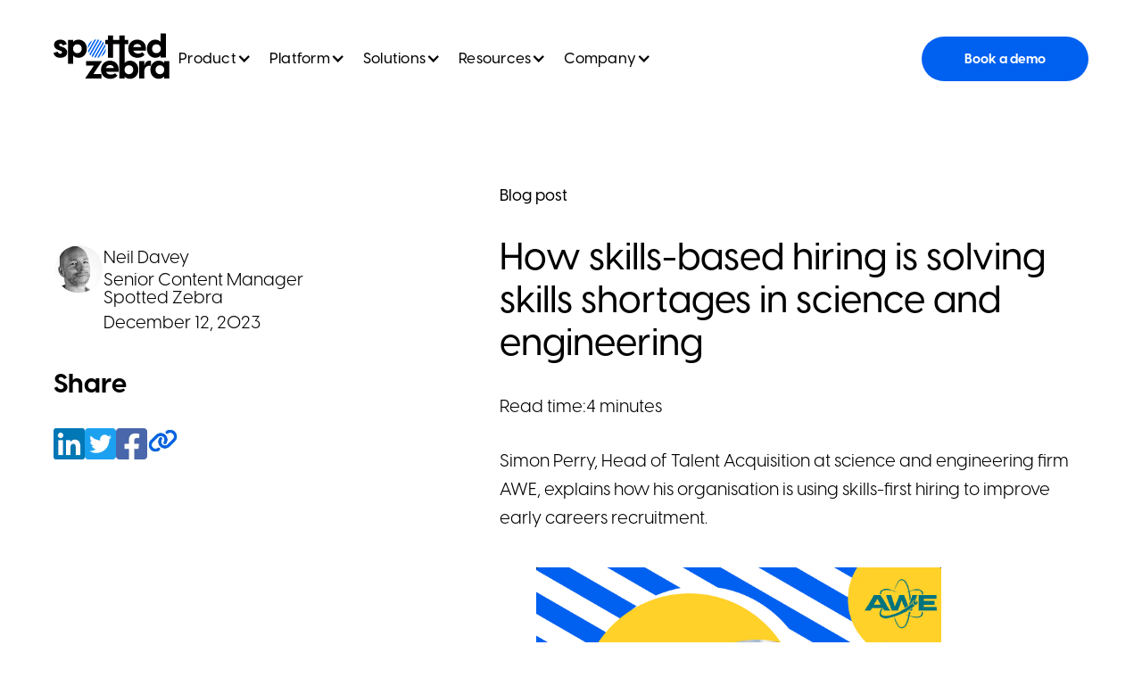

--- FILE ---
content_type: text/html
request_url: https://www.spottedzebra.co.uk/post/skills-based-hiring-science-engineering
body_size: 14014
content:
<!DOCTYPE html><!-- Last Published: Fri Jan 09 2026 10:59:09 GMT+0000 (Coordinated Universal Time) --><html data-wf-domain="www.spottedzebra.co.uk" data-wf-page="63a55ae4853f904a954fe96c" data-wf-site="5ea73373108122d711b87336" data-wf-collection="63a55ae4853f9072024fe96a" data-wf-item-slug="skills-based-hiring-science-engineering"><head><meta charset="utf-8"/><title>Skills-based hiring is solving skills shortages in science and engineering</title><meta content="AWE&#x27;s Head of Talent Acquisition explains how his organisation is addressing the shortage of skilled professionals." name="description"/><meta content="Skills-based hiring is solving skills shortages in science and engineering" property="og:title"/><meta content="AWE&#x27;s Head of Talent Acquisition explains how his organisation is addressing the shortage of skilled professionals." property="og:description"/><meta content="https://cdn.prod.website-files.com/63a559b86c31f273231e29ad/657acb9e32e688b823fc7bab_perry9%20(1).png" property="og:image"/><meta content="Skills-based hiring is solving skills shortages in science and engineering" property="twitter:title"/><meta content="AWE&#x27;s Head of Talent Acquisition explains how his organisation is addressing the shortage of skilled professionals." property="twitter:description"/><meta content="https://cdn.prod.website-files.com/63a559b86c31f273231e29ad/657acb9e32e688b823fc7bab_perry9%20(1).png" property="twitter:image"/><meta property="og:type" content="website"/><meta content="summary_large_image" name="twitter:card"/><meta content="width=device-width, initial-scale=1" name="viewport"/><link href="https://cdn.prod.website-files.com/5ea73373108122d711b87336/css/spotted-zebra.webflow.shared.0cc24ad98.min.css" rel="stylesheet" type="text/css" integrity="sha384-DMJK2YVXpFzBaqS7EJXKp0jfsX24vqpcFfqXUcr4HFjh1chZuGFeGn1LwUUtu9QD" crossorigin="anonymous"/><link href="https://cdn.prod.website-files.com/5ea73373108122d711b87336/css/spotted-zebra.webflow.63a55ae4853f904a954fe96c-ef7db95a5.min.css" rel="stylesheet" type="text/css" integrity="sha384-eOJWPO33VXKImrD8p2rGCZsiXQMjpCh63BtSWwXbQHJK+pXHzI5A+e5EGgmWGKF4" crossorigin="anonymous"/><link href="https://fonts.googleapis.com" rel="preconnect"/><link href="https://fonts.gstatic.com" rel="preconnect" crossorigin="anonymous"/><script src="https://ajax.googleapis.com/ajax/libs/webfont/1.6.26/webfont.js" type="text/javascript"></script><script type="text/javascript">WebFont.load({  google: {    families: ["Inter:300,regular,500","Inter:regular,500,600,700,800","Roboto:300italic,regular,italic,500,700,700italic,900","Roboto:regular,500,500italic,700,700italic,900,900italic"]  }});</script><script type="text/javascript">!function(o,c){var n=c.documentElement,t=" w-mod-";n.className+=t+"js",("ontouchstart"in o||o.DocumentTouch&&c instanceof DocumentTouch)&&(n.className+=t+"touch")}(window,document);</script><link href="https://cdn.prod.website-files.com/5ea73373108122d711b87336/63eb3cf2ae57fd180a43afa1_fav-icon-32.png" rel="shortcut icon" type="image/x-icon"/><link href="https://cdn.prod.website-files.com/5ea73373108122d711b87336/63eb3cf88167115a79ae91df_fav-icon.png" rel="apple-touch-icon"/><script async="" src="https://www.googletagmanager.com/gtag/js?id=UA-256296918-1"></script><script type="text/javascript">window.dataLayer = window.dataLayer || [];function gtag(){dataLayer.push(arguments);}gtag('js', new Date());gtag('config', 'UA-256296918-1', {'anonymize_ip': false});</script><script async="" src="https://www.googletagmanager.com/gtag/js?id=G-BQ1E81J1DX"></script><script type="text/javascript">window.dataLayer = window.dataLayer || [];function gtag(){dataLayer.push(arguments);}gtag('set', 'developer_id.dZGVlNj', true);gtag('js', new Date());gtag('config', 'G-BQ1E81J1DX');</script><!-- Cookie Script (defer for non-blocking load) -->
<script src="https://flowbase.s3-ap-southeast-2.amazonaws.com/cookie/cookie.js" defer></script>

<!-- Google Analytics (async already, keep as is) -->
<script async src="https://www.googletagmanager.com/gtag/js?id=G-8DS5PHFPYH"></script>
<script>
  window.dataLayer = window.dataLayer || [];
  function gtag(){dataLayer.push(arguments);}
  gtag('js', new Date());
  gtag('config', 'G-8DS5PHFPYH');
</script>

<!-- Third-party tracking (load after page is interactive) -->
<script>
  window.addEventListener("load", function() {
    var s = document.createElement("script");
    s.src = "https://secure.enterprise7syndicate.com/js/790769.js";
    s.async = true;
    document.body.appendChild(s);

    // noscript fallback handled automatically by browsers without JS
  });
</script>
<noscript><img src="https://secure.enterprise7syndicate.com/790769.png" style="display:none;" /></noscript>

<!-- Redirect Script (fast, keep on DOMContentLoaded) -->
<script>
  document.addEventListener("DOMContentLoaded", function() {
    if (window.location.pathname === "/events") {
      window.location.replace("/skills-leaders-network");
    }
  });
</script>

<!-- Styles (unchanged) -->
<style>
  #stickybox.fixed{
    min-height:75px;
  }
  #stickybox.fixed .navbar-logo-left-container{
    position: fixed;
    top: 0;
    left: 0;
    z-index: 99999;
    background: #fff;
    width: 100%;
    padding-top: 10px;
    padding-bottom: 10px;
  }
  .navbar-absolute #stickybox.fixed .navbar-logo-left-container{
    background: rgb(0 0 0 / 39%);
  }
</style><link rel="stylesheet" type="text/css" href="//cdn.jsdelivr.net/npm/slick-carousel@1.8.1/slick/slick.css"/>
</head><body class="body"><div class="wrapper"><div data-w-id="b38d2f73-7abc-66db-ea5a-6f8a9594c9ad" data-animation="default" data-collapse="medium" data-duration="400" data-easing="ease" data-easing2="ease" role="banner" class="navbar-2 w-nav"><div class="page-padding"><div class="container w-container"><div class="flex-navbar"><div class="item-flex-navbar"><a href="/" class="brand w-nav-brand"><div class="logo-code w-embed"><svg xmlns="http://www.w3.org/2000/svg" width="130" height="52" viewBox="0 0 130 52" fill="none">
  <path d="M39.3648 22.0318L47.8352 7.30579C47.1583 7.33897 46.4877 7.4385 45.833 7.60143L38.7212 19.9656C38.8811 20.6848 39.0983 21.3793 39.3648 22.0322V22.0318Z" fill="#0060F0"/>
  <path d="M43.4855 8.49642C41.826 9.37229 40.4004 10.6846 39.3941 12.4238L39.38 12.4481C38.685 13.9809 38.3804 15.6788 38.4074 17.3247L43.4855 8.49642Z" fill="#0060F0"/>
  <path d="M41.2653 25.099L51.2642 7.71552C50.7243 7.55591 50.1773 7.44274 49.6284 7.3738L40.2231 23.7251C40.5388 24.2327 40.8882 24.6946 41.2653 25.099Z" fill="#0060F0"/>
  <path d="M43.1975 26.5193C43.4436 26.6269 43.6916 26.7272 43.9407 26.8197L54.1465 9.07683C53.9288 8.92975 53.7038 8.78967 53.4718 8.65733C53.2397 8.525 53.0043 8.40261 52.7667 8.28981L42.498 26.1422C42.7253 26.2882 42.9588 26.4146 43.1975 26.5193Z" fill="#0060F0"/>
  <path d="M57.3006 22.7051C58.3072 20.9548 58.7403 19.0335 58.6596 17.1568L53.2617 26.5414C54.8905 25.7245 56.2965 24.4505 57.3006 22.7047V22.7051Z" fill="#0060F0"/>
  <path d="M48.9697 27.6313C49.6448 27.6003 50.3095 27.5111 50.956 27.3637L58.2484 14.6854C58.0582 14.0407 57.8054 13.414 57.4916 12.8153L48.9697 27.6309V27.6313Z" fill="#0060F0"/>
  <path d="M47.1684 27.5778L56.5259 11.3091C56.1888 10.8723 55.8138 10.4598 55.4027 10.0764L45.5 27.2925C46.0551 27.4249 46.6125 27.5203 47.168 27.5778H47.1684Z" fill="#0060F0"/>
  <path d="M10.4219 15.8663L7.95892 14.9606C6.63213 14.5448 6.25352 13.941 6.25352 13.2996C6.25352 12.6202 6.82199 11.9408 7.95892 11.9408C8.75426 11.9408 9.73946 12.2807 10.2328 13.7902L14.8183 12.6578C14.1362 9.48719 11.4452 7.41144 7.73094 7.41144C4.01666 7.41144 0.568468 9.56239 0.568468 13.2236C0.568468 15.6772 1.97076 17.7913 5.2302 18.961L7.88305 19.9423C9.17173 20.3581 9.55034 20.9619 9.55034 21.6037C9.55034 22.6981 8.56514 23.2268 7.50407 23.2268C5.64693 23.2268 4.96447 21.906 4.66173 20.9619L0 22.2079C0.606218 25.9447 3.6003 27.7941 7.57957 27.7941C11.9756 27.7941 15.3486 25.5672 15.3486 21.6041C15.3486 18.0556 12.544 16.5833 10.4219 15.8663Z" fill="black"/>
  <path d="M27.9678 7.41144C24.4815 7.41144 22.4348 9.29882 22.1313 10.0158H22.0177V7.78891H16.1436V34.5898H22.0177V25.1908H22.1313C22.4345 25.9078 24.4811 27.7945 27.9678 27.7945C32.4396 27.7945 37.3664 24.4351 37.3664 17.6033C37.3664 10.7715 32.4396 7.41144 27.9678 7.41144ZM26.755 22.5861C24.178 22.5861 21.866 20.8119 21.866 17.6037C21.866 14.3955 24.1776 12.6209 26.755 12.6209C29.3323 12.6209 31.6058 14.4331 31.6058 17.6037C31.6058 20.7743 29.2561 22.5861 26.755 22.5861Z" fill="black"/>
  <path d="M94.1499 27.7948C97.7502 27.7948 100.555 26.3225 102.184 24.2844L99.5311 21.5285C98.0914 22.6233 96.5378 23.0388 94.7942 23.0388C92.1795 23.0388 90.2087 21.9819 89.413 19.8678H103.435C104.685 10.8839 98.8116 7.41144 93.809 7.41144C88.8065 7.41144 83.7661 10.9975 83.7661 17.6409C83.7661 24.2844 88.6928 27.7948 94.1499 27.7948ZM93.8849 12.3183C95.8553 12.3183 97.8642 13.4135 98.2809 15.678H89.2991C89.943 13.3375 91.9138 12.3183 93.8849 12.3183Z" fill="black"/>
  <path d="M114.099 27.7949C117.586 27.7949 119.632 25.9075 119.935 25.1905H120.049V27.4174H125.923V0.616531H120.049V10.0155H119.935C119.632 9.2985 117.586 7.41148 114.099 7.41148C109.627 7.41148 104.701 10.7712 104.701 17.6034C104.701 24.4355 109.627 27.7952 114.099 27.7952V27.7949ZM115.312 12.6202C117.889 12.6202 120.201 14.3944 120.201 17.603C120.201 20.8115 117.889 22.5858 115.312 22.5858C112.734 22.5858 110.499 20.7736 110.499 17.603C110.499 14.4324 112.811 12.6202 115.312 12.6202Z" fill="black"/>
  <path d="M54.5027 31.3771H36.5393V36.4731H45.1799L35.4023 51.0059H53.6692V45.91H44.7251L54.5027 31.3771Z" fill="black"/>
  <path d="M63.2578 31.0001C58.1793 31.0001 53.2148 34.5861 53.2148 41.2296C53.2148 47.873 58.1416 51.3835 63.5986 51.3835C67.1989 51.3835 70.0032 49.9115 71.6331 47.873L68.9798 45.1171C67.5402 46.212 65.9865 46.6274 64.243 46.6274C61.6282 46.6274 59.6575 45.5702 58.8618 43.4561H72.8836C74.1342 34.4722 68.2604 30.9997 63.2578 30.9997V31.0001ZM58.7482 39.2666C59.3921 36.9262 61.3629 35.9069 63.334 35.9069C65.3052 35.9069 67.3133 37.0021 67.73 39.2666H58.7482Z" fill="black"/>
  <path d="M85.6941 30.9994C82.2074 30.9994 80.1608 32.8868 79.8577 33.6038H79.7441V24.2048H79.7429V12.4312H83.8736V7.78828H79.7429V2.76755H73.8688V7.78828H70.9509H66.8251V2.76792H60.9509V7.78828H58.0327V12.4308H60.9509V27.6346H66.8251V12.4312H70.9509H73.8688V32.7814H73.8703V51.0057H79.7441V48.7788H79.8577C80.1608 49.4958 82.2074 51.3824 85.6941 51.3824C90.166 51.3824 95.0927 48.0231 95.0927 41.1913C95.0927 34.3595 90.166 30.9994 85.6941 30.9994ZM84.4813 46.1741C81.9043 46.1741 79.5931 44.3998 79.5931 41.1917C79.5931 37.9835 81.9047 36.2089 84.4813 36.2089C87.0579 36.2089 89.3325 38.0211 89.3325 41.1917C89.3325 44.3622 86.9828 46.1741 84.4813 46.1741Z" fill="black"/>
  <path d="M109.267 31.1891C108.774 31.0384 108.319 31.0008 107.864 31.0008C104.302 31.0008 102.407 33.5296 101.763 36.7005V31.3779H95.8887V51.0067H101.763V42.9285C101.763 39.2293 103.999 36.6246 107.902 36.6246C108.395 36.6246 108.812 36.6622 109.267 36.7381V31.1891Z" fill="black"/>
  <path d="M123.896 31.3772V33.6041H123.782C123.479 32.8871 121.433 30.9997 117.945 30.9997C113.474 30.9997 108.547 34.3594 108.547 41.1916C108.547 48.0238 113.474 51.3827 117.945 51.3827C121.433 51.3827 123.479 49.4957 123.782 48.7791H123.896V51.006H129.769V31.3772H123.896ZM119.158 46.174C116.657 46.174 114.346 44.3618 114.346 41.1916C114.346 38.0214 116.657 36.2088 119.158 36.2088C121.659 36.2088 124.047 37.983 124.047 41.1916C124.047 44.4001 121.736 46.174 119.158 46.174Z" fill="black"/>
</svg></div></a><nav role="navigation" class="flex-nav-menu w-nav-menu"><div data-hover="true" data-delay="0" class="dropdown-menu-link w-dropdown"><div class="toggle-dropdown-menu-link w-dropdown-toggle"><div class="text-menu-link">Product</div><div class="icon-menu-link w-icon-dropdown-toggle"></div></div><nav class="dropdown-cover-menu-link w-dropdown-list"><div class="list-dropdown-link"><a href="/product-overview" class="dropdown-link w-dropdown-link">Product Overview</a></div><div class="menu_grid_dropdown"><div class="item_menu_grid_dropdown"><div class="title-dropdown">Modules</div><div class="list-dropdown-link"><a href="/interview-intelligence" class="dropdown-link w-dropdown-link">Interview Intelligence</a><a href="/assessment" class="dropdown-link w-dropdown-link">Assessment</a></div></div><div class="item_menu_grid_dropdown"><div class="title-dropdown">Capabilities</div><div class="list-dropdown-link"><a href="/capabilities/role-kick-off" class="dropdown-link w-dropdown-link">Role Kick Off</a><a href="/capabilities/interviewing" class="dropdown-link w-dropdown-link">Interviewing</a><a href="/capabilities/skills-assessment" class="dropdown-link w-dropdown-link">Skills Assessment</a><a href="/capabilities/decision-making" class="dropdown-link w-dropdown-link">Decision-Making</a><a href="/capabilities/candidate-experience" class="dropdown-link w-dropdown-link">Candidate Experience</a></div></div></div></nav></div><div data-hover="true" data-delay="0" class="dropdown-menu-link w-dropdown"><div class="toggle-dropdown-menu-link w-dropdown-toggle"><div class="text-menu-link">Platform</div><div class="icon-menu-link w-icon-dropdown-toggle"></div></div><nav class="dropdown-cover-menu-link w-dropdown-list"><div class="list-dropdown-link"><a href="/skills-science" class="dropdown-link w-dropdown-link">Skills Science</a><a href="/ai" class="dropdown-link w-dropdown-link">AI</a><a href="/integrations" class="dropdown-link w-dropdown-link">Integrations</a><a href="/security-and-compliance" class="dropdown-link w-dropdown-link">Security and Compliance</a><a href="/implementation-and-support" class="dropdown-link w-dropdown-link">Implementation and Support</a></div></nav></div><div data-hover="true" data-delay="0" class="dropdown-menu-link w-dropdown"><div class="toggle-dropdown-menu-link w-dropdown-toggle"><div class="text-menu-link">Solutions</div><div class="icon-menu-link w-icon-dropdown-toggle"></div></div><nav class="dropdown-cover-menu-link w-dropdown-list"><div class="list-dropdown-link"><a href="/solutions/skills-based-hiring" class="dropdown-link w-dropdown-link">Skills-based hiring</a><a href="/solutions/volume-hiring" class="dropdown-link w-dropdown-link">Volume hiring</a><a href="/solutions/professional-hiring" class="dropdown-link w-dropdown-link">Professional Hiring</a><a href="/solutions/early-careers" class="dropdown-link w-dropdown-link">Early Careers</a></div></nav></div><div data-hover="true" data-delay="0" class="dropdown-menu-link w-dropdown"><div class="toggle-dropdown-menu-link w-dropdown-toggle"><div class="text-menu-link">Resources</div><div class="icon-menu-link w-icon-dropdown-toggle"></div></div><nav class="dropdown-cover-menu-link w-dropdown-list"><div class="list-dropdown-link"><a href="/learn-about-skills" class="dropdown-link w-dropdown-link">Blog</a><a href="/case-study-awe" class="dropdown-link w-dropdown-link">Case Studies</a><a href="/skills-leaders-network" class="dropdown-link w-dropdown-link">Skills Leaders Network</a><a href="/resources" class="dropdown-link w-dropdown-link">Resource Library</a></div></nav></div><div data-hover="true" data-delay="0" class="dropdown-menu-link w-dropdown"><div class="toggle-dropdown-menu-link w-dropdown-toggle"><div class="text-menu-link">Company</div><div class="icon-menu-link w-icon-dropdown-toggle"></div></div><nav class="dropdown-cover-menu-link w-dropdown-list"><div class="list-dropdown-link"><a href="/about-us" class="dropdown-link w-dropdown-link">About us</a><a href="/our-dazzle" class="dropdown-link w-dropdown-link">Our Dazzle</a><a href="/careers-job" class="dropdown-link w-dropdown-link">Careers</a></div></nav></div><div class="nav-tablet-show"><a href="#" class="button_blue nav w-button">Book a demo</a></div></nav></div><div class="item-flex-navbar"><div class="nav-tablet-hide"><a href="/contact-us" class="button_blue nav w-button">Book a demo</a></div><div class="menu-btn w-nav-button"><div class="menu-line"><div class="line-one"></div><div class="line-two"></div><div class="line-three"></div></div></div></div></div></div></div></div><div class="section-blog-content-wrapper"><div class="page-padding"><div class="container"><div class="blog-post-grid custom_width_style"><div class="sidebar-blog-post-grid"><div class="inner-sidebar-blog-post-grid"><div class="post-author-wrapper"><div class="image-wrapper-post-author"><img loading="lazy" alt="" src="https://cdn.prod.website-files.com/63a559b86c31f273231e29ad/64b9062ead5a6e90a1b66024_head%20shot.jpg" class="image-post-author"/></div><div><div class="head-post-author-wrapper"><h4 class="name-post-author">Neil Davey</h4><div class="author-designation">Senior Content Manager</div><div class="author-designation">Spotted Zebra</div></div><div class="publish-post-date">December 12, 2023</div></div></div><div class="wrapper-share-links-list"><h4 class="heading-8">Share</h4><div class="share-links-list"><a href="#" target="_blank" class="share-links linkedin-share w-inline-block"><img src="https://cdn.prod.website-files.com/5ea73373108122d711b87336/64a3e4642e1a2a71bd167f80_linkedin.webp" loading="lazy" alt="" class="image-share-link"/></a><a href="#" target="_blank" class="share-links twitter-share w-inline-block"><img src="https://cdn.prod.website-files.com/5ea73373108122d711b87336/64a3e48e588349ccc49518a4_twitter-square.webp" loading="lazy" alt="" class="image-share-link"/></a><a href="#" target="_blank" class="share-links fb-share w-inline-block"><img src="https://cdn.prod.website-files.com/5ea73373108122d711b87336/64a3e49defb4d356b69ed2b7_facebook-square.webp" loading="lazy" alt="" class="image-share-link"/></a><a href="#" class="share-links url-copy-share w-inline-block"><img src="https://cdn.prod.website-files.com/5ea73373108122d711b87336/64a3e4aa2e1a2a71bd16f323_link.webp" loading="lazy" alt="" class="image-share-link"/><div class="msg-successful-coppy"><strong>URL copied!</strong></div></a></div></div></div></div><div id="w-node-bfe794b3-5675-3433-9cb9-d6ab4c45f6c6-954fe96c" class="content-blog-post-grid"><div class="text-block-30">Blog post</div><h1 class="heading-10">How skills-based hiring is solving skills shortages in science and engineering</h1><div class="post-read-time"><div>Read time: </div><div>4 minutes</div></div><div class="div-block-30"><div class="mobile-show-post"><div class="post-author-wrapper"><div class="image-wrapper-post-author"><img loading="lazy" alt="" src="https://cdn.prod.website-files.com/63a559b86c31f273231e29ad/64b9062ead5a6e90a1b66024_head%20shot.jpg" class="image-post-author"/></div><div><div class="head-post-author-wrapper"><h4 class="name-post-author">Neil Davey</h4><div class="author-designation">Senior Content Manager</div></div><div class="publish-post-date">December 12, 2023</div></div></div><div class="wrapper-share-links-list"><h4 class="heading-8">Share</h4><div class="share-links-list"><a href="#" target="_blank" class="share-links linkedin-share w-inline-block"><img src="https://cdn.prod.website-files.com/5ea73373108122d711b87336/64a3e4642e1a2a71bd167f80_linkedin.webp" loading="lazy" alt="" class="image-share-link"/></a><a href="#" target="_blank" class="share-links twitter-share w-inline-block"><img src="https://cdn.prod.website-files.com/5ea73373108122d711b87336/64a3e48e588349ccc49518a4_twitter-square.webp" loading="lazy" alt="" class="image-share-link"/></a><a href="#" target="_blank" class="share-links fb-share w-inline-block"><img src="https://cdn.prod.website-files.com/5ea73373108122d711b87336/64a3e49defb4d356b69ed2b7_facebook-square.webp" loading="lazy" alt="" class="image-share-link"/></a><a href="#" class="share-links url-copy-share w-inline-block"><img src="https://cdn.prod.website-files.com/5ea73373108122d711b87336/64a3e4aa2e1a2a71bd16f323_link.webp" loading="lazy" alt="" class="image-share-link"/><div class="msg-successful-coppy"><strong>URL copied!</strong></div></a></div></div></div><h2 class="heading-9 parse-html">Simon Perry, Head of Talent Acquisition at science and engineering firm AWE, explains how his organisation is using skills-first hiring to improve early careers recruitment. </h2></div><div class="div-block-30"><img src="https://cdn.prod.website-files.com/63a559b86c31f273231e29ad/657acb9e32e688b823fc7bab_perry9%20(1).png" loading="lazy" alt="" sizes="100vw" srcset="https://cdn.prod.website-files.com/63a559b86c31f273231e29ad/657acb9e32e688b823fc7bab_perry9%20(1)-p-500.png 500w, https://cdn.prod.website-files.com/63a559b86c31f273231e29ad/657acb9e32e688b823fc7bab_perry9%20(1)-p-800.png 800w, https://cdn.prod.website-files.com/63a559b86c31f273231e29ad/657acb9e32e688b823fc7bab_perry9%20(1)-p-1080.png 1080w, https://cdn.prod.website-files.com/63a559b86c31f273231e29ad/657acb9e32e688b823fc7bab_perry9%20(1).png 1314w" class="image-full-width"/></div><div class="rich-content-blog-post-grid w-richtext"><p>Science and engineering firm AWE recently reached the milestone of being home to 7,000 employees. But with staff losses due to natural attrition and - most significantly - retirement, the business has been having to recruit some 1,200 experienced professionals every year, along with another 400 early career hires (graduates, undergraduates and apprenticeships), just to achieve steady workforce growth. </p><p>It has also meant that the AWE team has had to be creative with its recruitment strategy. </p><p>“We know that we’ve got a <strong>skills shortage </strong>across many bits of our business,” says Simon Perry, Head of Talent Acquisition at AWE. “But when you use the age-old system of requiring a particular degree from a particular university and with a particular number of years doing a specific role, you’ll probably find there’s only about three people in the country that can do it, and they are already employed and may not want to move!</p><p>“So we’ve had to be a little <strong>more agile</strong> than we’ve ever been before. We’ve thought about how we find people that might be on the periphery of the perfect match, and that are a good fit for our business, and that with some orientation we can teach them the <strong>right skills</strong>.”</p><h3><strong>The importance of apprenticeships </strong></h3><p>For this reason, <strong>apprenticeships</strong> are particularly important to AWE, and represent a crucial element to addressing a skills shortage of technical roles. However, recruitment in this area hasn’t always been entirely successful. </p><p>“We were facing a particular tension on our early careers hiring - particularly on apprentices,” explains Perry. “And the tension was that we were hiring young people just out of college who, on paper, looked like a good fit. Yet they would arrive and six months later we’d realise that they <strong>weren’t quite the right fit </strong>- either they weren’t performing or they didn’t feel like they belonged.”</p><p>With <strong>7% of new hires leaving </strong>within five days of starting a role, and around <strong>a third of individuals</strong> leaving in the first year of the apprenticeship scheme, AWE started to investigate the recruitment process and how it was attracting and selecting people. </p><figure style="max-width:1917pxpx" class="w-richtext-align-fullwidth w-richtext-figure-type-image"><a href="https://www.spottedzebra.co.uk/newsletter" target="_blank" class="w-inline-block"><div><img src="https://cdn.prod.website-files.com/63a559b86c31f273231e29ad/679dc6bc13371e4a4ed1a00a_650c1b66065617e781282782_Group%2520126570%25202.png" loading="lazy" alt=""/></div></a></figure><p>AWE concluded that there were multiple issues with the way in which they were<strong> identifying and validating skills</strong> in the selection process, and that the current approach did not predict the likelihood of being hired, or success in the role. Furthermore, candidates often did not understand the roles they were applying for, or whether they had the right skills to be successful in the role.  </p><p>“What we were doing, particularly around apprenticeships, wasn’t working,” continues Perry. “We were hiring loads of people that were joining two, three or four year apprenticeship programmes, and too many of them would leave - so it was a really <strong>expensive and inefficient </strong>way to do it.”</p><p>Identifying what they would like an assessment process to look like, AWE outlined characteristics such as:<br/></p><ul role="list"><li>Each stage should be <strong>quick and simple</strong> for candidates to complete, and the recruitment team to evaluate.</li><li>It should enable candidates to be <strong>fairly assessed </strong>for multiple roles.</li><li>The solution should promote <strong>inclusivity </strong>by focusing on skills, and should not lead to adverse impact.</li><li>It should <strong>predict job success</strong> and therefore deliver ROI to the business.</li></ul><p>Ultimately, the key goals were to reduce the<strong> time and cost </strong>of rejection at the offer stage, and cut year one <strong>attrition</strong>. </p><p>A <a href="https://www.spottedzebra.co.uk/post/what-is-skills-based-hiring">skills-based approach to recruitment</a> was considered and, after discussions with Spotted Zebra, AWE was impressed by the speed at which this could be delivered. The Early Careers module within the Spotted Zebra ‘Hire’ application promised to define the specific skills needed for success in the role to ensure unbiased, highly-specific selection decisions. Using Spotted Zebra’s unique multi-match methodology, individuals could not only be reviewed for their skills fit with their first choice role, but also to any of the other 17 apprentice schemes that best aligned with their skills.</p><p>Furthermore, with Spotted Zebra’s unique Right For model, AWE could identify how well individuals would fit with the organisation and its <strong>culture and values</strong>, and whether they possess the skills to adapt, change and grow as the role and organisational needs change.</p><p>“Looking at that composition of skills and behaviours has been a huge success,” says Perry. “Because we have put in that additional upfront effort into screening out people that aren’t right against those criteria - which is the right thing for them and us - we’ve had a <strong>much higher quality of person</strong> join our business, and stick in our business.”</p><h3><strong>How skills-based hiring practices identifies ideal candidates</strong></h3><p>The solution has succeeded in <strong>reducing candidate rejections</strong> at offer stage from 32% to 20%‍, while there has also been a <strong>huge reduction </strong>in year one attrition, from 35% to 10%. </p><p>“The number of people that leave within the first year of joining the apprentice academy has been <strong>halved</strong>,” notes Perry. “That’s a significant saving for the business and a significantly better experience for those candidates as well, because they’re staying because they want to be here and they knew what they were joining.”</p><p>Meanwhile, use of the multi-match methodology resulted in 18 candidates being offered roles who would otherwise have been rejected from the process because their skills profile was not aligned with their first choice scheme.</p><p>“Rather than just rejecting a candidate that didn’t meet their first choice we’ve been able to have an<strong> informed, data-led conversation </strong>with some candidates that we know are a good fit for AWE to explain that while they applied for one role, there is another role that is actually a really great option for them based on their aptitude. So we have been able to recycle these candidates into other undersubscribed roles that before we were using the Spotted Zebra approach we probably wouldn’t have done so. And these are people that are here doing a good job and are sticking - more of them are staying and not leaving in that first year. So it’s very pleasing.”</p><figure style="max-width:959pxpx" class="w-richtext-align-fullwidth w-richtext-figure-type-image"><a href="https://www.spottedzebra.co.uk/white-paper" target="_blank" class="w-inline-block"><div><img src="https://cdn.prod.website-files.com/63a559b86c31f273231e29ad/679dc6bc13371e4a4ed19fff_6555f8c8ec563ca4d85e960b_2023Q4%2520banner%2520whitepaper.jpeg" loading="lazy" alt=""/></div></a></figure><p>The success of the candidate hiring project was such that it scooped the <strong>Gold Award in Candidate Assessment</strong> at the 2022 <a href="https://www.inhouserecruitment.co.uk/awards/2022-winners/">In-House Recruitment Awards</a>. And with a successful skills-based use cases under their belt, AWE is also exploring the potential of other applications. </p><p>“We’re having to think long and hard about recruitment,” says Perry. “We can’t just keep doing traditional recruitment, we have to look at those non-traditional talent pools. So we’re taking some of our learnings from our early careers hiring and trying, by osmosis, to move that into our experienced hires.</p><p>“That means looking at<strong> transferable skills</strong>. Looking for non-traditional routes, and knowing that if that person has got the aptitude and the skill that we can retrain the nuclear aspect. Because if we always go and look for the perfect unicorn, we could be looking forever because they don’t exist.”</p><p>And Perry believes that this is a journey that all organisations, across all sectors will eventually be on. He concludes: </p><p>“All big organisations are going to have to think really hard around the people they need and what skills those people will need. It doesn&#x27;t matter what sector you&#x27;re in. Getting better at understanding skills will be a <strong>competitive advantage</strong>. I&#x27;m absolutely convinced of it. Because if you&#x27;re not utilising those skills, you will be going backwards versus the rest of the world. So all organisations have to wake up to this.”</p><p><em>To learn more about how AWE used Spotted Zebra&#x27;s Hiring solution to improve recruitment outcomes, </em><a href="https://www.spottedzebra.co.uk/case-study-awe"><em>download the full case study</em></a><em>. </em></p><p>‍</p></div></div></div></div></div></div><section class="footer"><div class="page-padding"><div class="container-10 container-1640px"><div class="footer-wrapper"><div class="flex_content"><div id="w-node-_4ada67bf-9635-566a-6329-547f89c1df44-21d52cb4" class="footer-left"><div id="w-node-_1c68851d-e7c1-4c35-5d54-c3194cba8bc0-21d52cb4"><h4 class="footer-headding mb-25">Subscribe to our newsletter:</h4><div class="mb-25"><div class="text-block-31">Get the latest news, insights and advice on skills science, AI, and skills-based hiring</div></div><div><a href="/newsletter" class="button-7 w-button">Sign me up</a></div></div><div id="w-node-_9e207216-351d-9795-3ef1-5f5021d52cb9-21d52cb4" class="footer-block"><div class="footer-headding"><h4 class="footer-headding mb-25">Get in touch:</h4></div><div class="footer-social"><a href="mailto:sales@spottedzebra.co.uk" class="footer-social-link w-inline-block"><div class="icon-footer-social-link"><img src="https://cdn.prod.website-files.com/5ea73373108122d711b87336/63983a5d9e600df2b109adef_email.svg" loading="lazy" alt="" class="image-icon-footer-social-link"/></div><div class="cover-title-footer-social-link"><div class="footer-social-link-heading">Demo enquiries:</div><div class="text-footer-social-link">sales@spottedzebra.co.uk</div></div></a><a href="mailto:candidate@spottedzebra.co.uk" class="footer-social-link w-inline-block"><div class="icon-footer-social-link"><img src="https://cdn.prod.website-files.com/5ea73373108122d711b87336/63983a5d9e600df2b109adef_email.svg" loading="lazy" alt="" class="image-icon-footer-social-link"/></div><div class="cover-title-footer-social-link"><div class="footer-social-link-heading">Candidate enquiries:</div><div class="text-footer-social-link">candidate@spottedzebra.co.uk</div></div></a><a href="mailto:hello@spottedzebra.co.uk" class="footer-social-link w-inline-block"><div class="icon-footer-social-link"><img src="https://cdn.prod.website-files.com/5ea73373108122d711b87336/63983a5d9e600df2b109adef_email.svg" loading="lazy" alt="" class="image-icon-footer-social-link"/></div><div class="cover-title-footer-social-link"><div class="footer-social-link-heading">General enquiries:</div><div class="text-footer-social-link">hello@spottedzebra.co.uk</div></div></a><a href="https://www.linkedin.com/company/spottedzebraco" target="_blank" class="footer-social-link w-inline-block"><div class="icon-footer-social-link"><img src="https://cdn.prod.website-files.com/5ea73373108122d711b87336/63983b9af858cf543530bed9_linkedin.svg" loading="lazy" alt="" class="image-icon-footer-social-link"/></div><div class="text-footer-social-link">Follow us on LinkedIn</div></a></div></div><div id="w-node-_94315cfc-e646-4cdb-b833-d618c0cb9996-21d52cb4" class="footer-block-custom-flex"><div><p class="paragraph-footer">Spotted Zebra <br/>20-22 Wenlock Road<br/>London <br/>N1 7GU <br/>United Kingdom</p></div><div class="div-block-99"><div class="footer-headding"><h4 class="footer-headding mb-25">Privacy:</h4></div><div class="footer-social"><a href="/privacy/privacy" class="footer-social-link w-inline-block"><div class="icon-footer-social-link"><img src="https://cdn.prod.website-files.com/5ea73373108122d711b87336/672dfe35a9a2b2b24252bf14_Privacy.svg" loading="lazy" alt="" class="image-icon-footer-social-link"/></div><div class="cover-title-footer-social-link"><div class="text-footer-social-link">Privacy Policy</div></div></a><a href="/privacy/modern-slavery-policy" class="footer-social-link w-inline-block"><div class="icon-footer-social-link"><img src="https://cdn.prod.website-files.com/5ea73373108122d711b87336/672dfe35a9a2b2b24252bf14_Privacy.svg" loading="lazy" alt="" class="image-icon-footer-social-link"/></div><div class="cover-title-footer-social-link"><div class="text-footer-social-link">Modern Slavery Policy</div></div></a></div></div></div></div><div id="w-node-b1dc81f8-992d-61d9-937c-2cc5acdc1116-21d52cb4" class="footer-logo"><div class="mb-20"><img src="https://cdn.prod.website-files.com/5ea73373108122d711b87336/6687fd10fe17429f82776be1_logo-white.webp" loading="lazy" alt=""/></div></div></div></div></div></div></section><div class="w-embed"><style>
  .navbar-absolute.white-navbar .menu-link, .navbar-absolute.white-navbar .toggle-dropdown-menu-link, .navbar-absolute.white-navbar .link-toggle-dropdown-menu{
    color:#fff;
  }
  .blog-rich-text p:last-child {
    margin-bottom: 0;
  }
  .rich-content-blog-post-grid p:last-child {
    margin-bottom: 0;
  }
  .content-blog-post-grid ul ::marker {
    color: #0060F0; 
  }
  .content-blog-post-grid ol ::marker {
    color: #0060F0; 
  }
  .policy-rich-text ::marker{
    color: #0060F0;
  }
  .policy-rich-text [data-type="alphabetic"]{
    counter-reset: list;
    padding:0;
  }
  .policy-rich-text [data-type="alphabetic"] li{
    list-style: none;
    position: relative;
    padding-left:36px;
  }
  .policy-rich-text [data-type="alphabetic"] li:before {
    content: counter(list, lower-alpha) ") ";
    counter-increment: list;
    color:#0060F0;
    font-weight:bold;
    position: absolute;
    left: 0;
    top: 0;
  }
  .rich-body-accordion ::marker {
    color: #0060F0;
}
  /*HS Form*/
  .hs-form-field label{
    font-weight:normal;
    margin-bottom:8px;
  }
  .hs-form-field label.hs-error-msg{
    font-weight:500;
    margin-bottom:0px;
  }
  
  
  @media (max-width:991px) {
    .navbar-absolute.white-navbar .menu-link, .navbar-absolute.white-navbar .toggle-dropdown-menu-link{
      color:#000;
    }
  }
  /*blockquote-companies-wrapper*/
  .blockquote-companies-wrapper .slick-dots{
    list-style:none;
    padding:0;
    margin:20px 0 0;
    display: flex;
    align-items: center;
    justify-content: center;
    gap: 10px;
    /*
    margin-left: -64px;
    */
  }
  .blockquote-companies-wrapper .slick-dots li{
  }
  .blockquote-companies-wrapper .slick-dots li button{
    width:17px;
    height:17px;
    text-indent:-99999999px;
    padding:0;
    border-radius:100%;
    background:#E1E8EE;
  }
  .blockquote-companies-wrapper .slick-dots li.slick-active button{
    background:#0060F0;
  }
.rich_skill-team-crousel ul li:first-child {
    margin-left:0;
}
  .rich_skill-team-crousel ul li:last-child {
    background: transparent;
    padding-right: 0;
}
</style></div><div id="cookieBlock" class="cookie"><div class="div-block-27"><img src="https://cdn.prod.website-files.com/5ea73373108122d711b87336/63dd12150a229c21865f27ef_black.svg" loading="lazy" alt="" class="image-38"/><div>This website collects cookies to deliver better user experience</div></div><div><a id="accept" href="#" class="cookie-button w-inline-block"><div>Accept</div></a></div></div></div><script src="https://d3e54v103j8qbb.cloudfront.net/js/jquery-3.5.1.min.dc5e7f18c8.js?site=5ea73373108122d711b87336" type="text/javascript" integrity="sha256-9/aliU8dGd2tb6OSsuzixeV4y/faTqgFtohetphbbj0=" crossorigin="anonymous"></script><script src="https://cdn.prod.website-files.com/5ea73373108122d711b87336/js/webflow.schunk.36b8fb49256177c8.js" type="text/javascript" integrity="sha384-4abIlA5/v7XaW1HMXKBgnUuhnjBYJ/Z9C1OSg4OhmVw9O3QeHJ/qJqFBERCDPv7G" crossorigin="anonymous"></script><script src="https://cdn.prod.website-files.com/5ea73373108122d711b87336/js/webflow.schunk.e4ce14b1cbd00e2b.js" type="text/javascript" integrity="sha384-7cInv9BSNoDSsbBnH3fvXswUMVURrNQMg6p2JiJJ7CpFoQPdvQ65zarV6y2VuhXL" crossorigin="anonymous"></script><script src="https://cdn.prod.website-files.com/5ea73373108122d711b87336/js/webflow.90b7c955.5bc43e5e75714b6c.js" type="text/javascript" integrity="sha384-q1YKv7AWDUafpvJrADwrtbQjAqpilEvOQxENLBaNEZuy/wn/Y0F8es4VyqeJwiVf" crossorigin="anonymous"></script><!-- Cookie Init (run after DOM ready, non-blocking) -->
<script>
  document.addEventListener("DOMContentLoaded", function() {
    // default time = 182 days (customized to 30 as per your code)
    if (typeof flowBaseCookie === "function") {
      flowBaseCookie('#cookieBlock', '#accept', '#clr', 30);
    }
  });
</script>

<!-- HubSpot Embed (defer + async + load after window load for speed) -->
<script>
  window.addEventListener("load", function() {
    var hs = document.createElement("script");
    hs.type = "text/javascript";
    hs.src = "https://js-eu1.hs-scripts.com/139784871.js";
    hs.async = true;
    hs.defer = true;
    document.body.appendChild(hs);
  });
</script>

<!-- Sticky Navbar Script (optional, already commented) -->
<!-- 
<script>
  document.addEventListener("scroll", function() {
    var box = document.getElementById("stickybox");
    if (!box) return;
    var boxInitialTop = box.offsetTop;
    if (window.scrollY > boxInitialTop) {
      box.classList.add("fixed");
    } else {
      box.classList.remove("fixed");
    }
  });
</script>
-->
<script type="text/javascript" src="//cdn.jsdelivr.net/npm/slick-carousel@1.8.1/slick/slick.min.js"></script>
<script type="text/javascript">
$('.slider-crousel').slick({
  dots: false,
  infinite: true,
  speed: 300,
  slidesToShow: 3,
  slidesToScroll: 1,
  prevArrow: '.prev-nav-slider-crousel',
  nextArrow: '.next-nav-slider-crousel',
  responsive: [
    {
      breakpoint: 991,
      settings: {
        slidesToShow: 2,
        slidesToScroll: 1
      }
    },
    {
      breakpoint: 767,
      settings: {
        slidesToShow: 2,
        slidesToScroll: 1
      }
    }
    // You can unslick at a given breakpoint now by adding:
    // settings: "unslick"
    // instead of a settings object
  ]
  });
</script>
<script>
$('.parse-html').each(function() {
    t=$(this).text();
    $(this).html('');
    $(this).html($.parseHTML(t));
});
</script>
<script>
//Share Button
var currenturl = window.location.href;
$('.fb-share').attr('href', 'https://www.facebook.com/sharer/sharer.php?u='+currenturl);
$('.linkedin-share').attr('href', 'https://www.linkedin.com/shareArticle?mini=true&url='+currenturl);
$('.twitter-share').attr('href', 'https://twitter.com/intent/tweet?url='+currenturl+'&text=');
var $temp = $("<input>");
$('.url-copy-share').on('click', function() {
  $("body").append($temp);
  $temp.val(currenturl).select();
  document.execCommand("copy");
  $temp.remove();
  $(".msg-successful-coppy").css("display","block");
  setTimeout(function(){
    $(".msg-successful-coppy").css("display","none");
  }, 1000);
})
</script><script src="https://hubspotonwebflow.com/assets/js/form-124.js" type="text/javascript" integrity="sha384-bjyNIOqAKScdeQ3THsDZLGagNN56B4X2Auu9YZIGu+tA/PlggMk4jbWruG/P6zYj" crossorigin="anonymous"></script></body></html>

--- FILE ---
content_type: text/css
request_url: https://cdn.prod.website-files.com/5ea73373108122d711b87336/css/spotted-zebra.webflow.63a55ae4853f904a954fe96c-ef7db95a5.min.css
body_size: 18271
content:
:root{--lime-green:#52c41a;--white:white;--grey-text:#d9d9d9;--cta-green:#00d3ad;--black:black;--blackbg:#212121;--greybg:#00000005;--dark-slate-grey:#444;--light-grey:#0000008a;--b-acktrans:#ffffff8a;--purplehighlight:#b75bff1a;--royal-blue:#0060f0;--gold:#ffd129;--white-smoke-f5f5f5:whitesmoke;--transparent:#0000;--white-smoke:#f2f2f2;--navy:#00204d;--cyan-blue:#e5effd;--blue:#003886;--boardedge:#0000001f}body{color:#333;font-family:Inter,sans-serif;font-size:14px;line-height:20px;display:block}h1{margin-top:20px;margin-bottom:10px;font-size:38px;font-weight:700;line-height:44px}h2{margin-top:20px;margin-bottom:10px;font-size:32px;font-weight:700;line-height:36px}h3{margin-top:0;margin-bottom:20px;font-size:26px;font-weight:700;line-height:1.14}h4{margin-top:0;margin-bottom:16px;font-size:24px;font-weight:700;line-height:150%}h6{margin-top:0;margin-bottom:0;font-size:20px;font-weight:500;line-height:150%}p{margin-bottom:10px;font-size:18px;line-height:25px}a{color:#1b1717;text-decoration:underline;transition:color .3s ease-in-out,background-color .3s ease-in-out,border-color .3s ease-in-out}ul{margin-top:0;margin-bottom:10px;padding-left:0}ol{margin-top:0;margin-bottom:10px;padding-left:35px}img{max-width:100%;display:inline-block}label{margin-bottom:5px;font-weight:700;display:block}strong{font-weight:700}blockquote{border-left:5px solid #e2e2e2;margin-bottom:10px;padding:10px 20px;font-size:18px;line-height:22px}figure{margin-bottom:10px}.footer-block{flex-direction:column;justify-content:flex-start;align-items:flex-start;display:flex}.topbar{z-index:3;background-color:var(--gold);min-height:30px;padding-top:15px;padding-bottom:15px;position:relative}.flex_content{grid-column-gap:40px;grid-row-gap:40px;flex:1;grid-template-rows:auto;grid-template-columns:minmax(auto,1205px) minmax(150px,204px);grid-auto-columns:1fr;justify-content:space-between;display:grid}.page-padding{background-color:#fff0;padding-left:60px;padding-right:60px}.page-padding.backgrong-blue{background-color:#0060f0}.page-padding.backgrong-blue.whitebg,.page-padding.backgrong-blue.whitebg.blbg{background-color:#fff}.page-padding.relative{z-index:1}.page-padding.custom-relative{font-size:18px;line-height:24px;position:relative}.nav-menu-wrapper{font-size:15px}.footer{color:var(--white);background-color:#0060f0;background-image:none;background-repeat:repeat;background-size:auto;border-bottom:1px solid #e4ebf3;padding-top:80px;padding-bottom:80px;font-family:visbycf,sans-serif;position:relative}.footer-wrapper{justify-content:space-between;align-items:stretch;max-width:100%;margin-left:auto;margin-right:auto;display:flex}.paragraph-footer{margin-bottom:0;font-size:18px;line-height:28px}.navbar-brand{text-align:center}.navbar-wrapper{justify-content:space-between;align-items:center;display:flex}.container-10{width:100%;max-width:90%;margin-left:auto;margin-right:auto;display:block}.container-10.container-1640px{max-width:1640px}.wrapper{overflow:hidden}.navbar-logo-left-container{z-index:5;background-color:#0000;margin-left:auto;margin-right:auto;padding:15px 20px}.navbar-logo-left-container.shadow-three{padding:0}.nav-menu-two{justify-content:flex-start;align-items:center;margin-bottom:0;padding-left:0;font-size:15px;display:flex}.menu-link{color:#000;letter-spacing:.25px;padding:5px 10px;font-size:17px;line-height:125%;text-decoration:none}.menu-link:hover{text-decoration:underline}.menu-link:focus-visible,.menu-link[data-wf-focus-visible]{outline-offset:0px;color:#0050bd;border-radius:4px;outline:2px solid #0050bd}.menu-link.w--current{text-decoration:underline}.container{width:100%;max-width:1640px;margin-left:auto;margin-right:auto;padding-top:0}.container.width-1834{max-width:1834px}.container.m-custom-old{margin-top:60px;margin-bottom:80px}.container.container-testimonial{max-width:1296px}.container._1200{max-width:1200px}.container._1500{max-width:1500px}.container._1630{max-width:1630px}.container._1007{max-width:1007px}.container._1600{max-width:1600px}.container._1560{max-width:1560px}.container._1755{max-width:1755px}.container._1390{max-width:1394px}.container._1566{max-width:1566px}.container._1225{max-width:1225px}.container._1682{max-width:1682px}.container._1450{max-width:1450px}.container._1520{max-width:1520px}.container._1772{max-width:1772px}.container._787{max-width:787px}.container._1550{max-width:1550px}.container._1584{max-width:1584px}.container._1488{max-width:1488px}.footer-social-link{grid-column-gap:12px;color:#fff;font-size:18px;font-weight:500;line-height:28px;text-decoration:none;transition:opacity .3s ease-in-out,color .3s ease-in-out,background-color .3s ease-in-out,border-color .3s ease-in-out;display:flex}.footer-social-link:hover{opacity:.7}.body{color:var(--black);font-family:visbycf,sans-serif;font-size:16px;font-weight:500}.body.about_body{background-color:var(--white-smoke-f5f5f5)}.ml-auto{margin-left:auto}.section-heading{margin-top:0;margin-bottom:0;font-size:36px;font-weight:500;line-height:46px}.section-heading.mb-42{margin-bottom:4px;padding-bottom:20px}.section-heading.mb-15,.section-heading.mb-25,.section-heading.custom{text-align:left}.section-heading.custom.center-text{text-align:left;font-size:30px;font-weight:700}.section-heading.margin-bottom-24{margin-bottom:25px}.section-heading.space-bottom-15{color:var(--white);text-align:left;margin-bottom:16px}.section-heading.space-bottom-15.text-color-black{color:var(--black)}.section-heading.custom-mb-15{margin-bottom:15px}.section-heading.mb-15{text-align:left}.blue-button{background-color:var(--royal-blue);color:var(--white);text-align:center;border-radius:25px;justify-content:center;align-self:center;align-items:center;min-width:206px;min-height:49px;margin-top:0;margin-left:0;margin-right:0;padding:10px 20px;font-size:15px;font-weight:700;line-height:18px;display:flex}.blue-button:hover{background-color:var(--gold)}.blue-button.yellow-bg{background-color:var(--gold);color:var(--black)}.blue-button.yellow-bg:hover{background-color:var(--black);color:var(--white)}.blue-button.white-bg{background-color:var(--white);color:var(--black)}.blue-button.white-bg:hover{background-color:var(--black);color:var(--white)}.blue-button.mini-width-150{min-width:150px}.blue-button.button-page-item{padding:16px 48px;font-size:16px;line-height:100%}.blue-button.big{padding:16px 48px;font-size:16px}.blue-button.bg-yellow:hover{background-color:var(--blackbg)}.blue-button.nav-button.custom,.blue-button.nav-button.custom.w--current{margin-left:0;margin-right:0}.blue-button.custom-left{margin-top:57px;margin-left:0;margin-right:0}.blue-button.custom-margin{margin-top:20px;margin-left:0;margin-right:0}.blue-button.nav-button{margin-top:0}.blue-button.nav-button.custom,.blue-button.nav-button.custom.w--current,.blue-button.nav-button.custom,.blue-button.nav-button.custom.w--current{margin-left:0;margin-right:0}.mb-20{margin-bottom:20px}.icon-footer-social-link{grid-column-gap:16px;grid-row-gap:16px;flex:none;grid-template-rows:auto auto;grid-template-columns:1fr 1fr;grid-auto-columns:1fr;width:27px}.footer-logo{width:100%;max-width:214px}.mb-25{margin-bottom:25px}.text-footer-social-link{word-break:break-all;font-size:20px;line-height:32px}.footer-headding{font-size:20px;line-height:120%}.footer-social{grid-column-gap:8px;grid-row-gap:8px;flex-direction:column;display:flex}.image-full-width{width:75%;min-width:75%;padding-left:41px}.section-featured-blog{padding-bottom:147px}.image-featured-post{position:relative;overflow:hidden}.content-featured-post{padding-top:47px}.width-756{width:100%;max-width:756px}.component-blog-content{grid-column-gap:126px;justify-content:space-between;margin-bottom:80px;display:flex}.image-post-body,.bottom-pody-text{padding-bottom:107px}.blog-rich-text p{margin-bottom:30px;font-size:20px;line-height:30px}.blog-rich-text li{font-size:20px;line-height:1.5}.blog-rich-text ul{padding-left:24px}.cookie{z-index:1003;border:1px solid var(--gold);background-color:#ffd129ed;border-radius:10px;justify-content:space-between;align-items:center;max-width:675px;min-height:64px;margin-left:auto;margin-right:auto;padding:10px 10px 10px 18px;display:flex;position:fixed;inset:auto 3% 5%}.image-38{width:24px}.div-block-27{grid-column-gap:15px;align-items:center;display:flex}.cookie-button{border:1px solid var(--black);background-color:var(--black);opacity:.87;color:var(--white);border-radius:5px;margin-left:10px;padding:10px 20px;text-decoration:none;transition:all .3s ease-in-out}.cookie-button:hover{opacity:1;color:var(--black);background-color:#0000}.top-content-featured-post{padding-bottom:147px}.pb-0{padding-bottom:0}.blog-post-grid{grid-column-gap:100px;grid-row-gap:30px;grid-template-rows:auto;grid-template-columns:minmax(150px,400px) 1fr;grid-auto-columns:1fr;justify-content:space-between;padding-top:60px;padding-bottom:60px;padding-right:242px;display:grid}.blog-post-grid.custom_width_style{max-width:1399px;padding-right:0}.sidebar-blog-post-grid{padding-top:69px;padding-bottom:69px}.post-author-wrapper{grid-column-gap:16px;align-items:flex-start;margin-bottom:40px;display:flex}.image-wrapper-post-author{border-radius:100%;flex:none;width:56px;height:56px;overflow:hidden}.name-post-author{margin-top:0;margin-bottom:0;font-size:20px;font-weight:400}.publish-post-date{font-size:20px;font-weight:400}.heading-8{margin-top:0;margin-bottom:32px;font-size:30px;line-height:37px}.share-links-list{grid-column-gap:20px;display:flex}.share-links{max-width:35px}.share-links.url-copy-share{position:relative}.heading-9{margin-top:0;margin-bottom:0;font-size:20px;font-weight:400;line-height:1.6}.heading-10{margin-top:0;margin-bottom:32px;font-size:42px;font-weight:500;line-height:1.15}.post-read-time{grid-column-gap:5px;margin-bottom:30px;font-size:20px;font-weight:400;line-height:1.5;display:flex}.text-block-30{margin-bottom:30px;font-size:18px;line-height:30px}.div-block-30{margin-bottom:40px}.rich-content-blog-post-grid{font-size:18px;line-height:30px}.rich-content-blog-post-grid h2{margin-top:0;margin-bottom:20px;line-height:1.14}.rich-content-blog-post-grid p{margin-bottom:20px}.rich-content-blog-post-grid blockquote{color:#142629;background-image:url(https://cdn.prod.website-files.com/5ea73373108122d711b87336/64a3e91ecc5605d4c0e96723_quote-left.png);background-position:0 0;background-repeat:no-repeat;background-size:auto;border-left-width:0;border-left-color:#0000;margin-bottom:20px;padding:0 0 0 36px;font-size:24px;line-height:1.5}.rich-content-blog-post-grid ol{grid-row-gap:24px;flex-direction:column;margin-bottom:20px;margin-left:-10px;padding-left:34px;display:flex}.rich-content-blog-post-grid ul{grid-row-gap:16px;flex-direction:column;margin-bottom:20px;padding-left:24px;list-style-type:disc;display:flex}.rich-content-blog-post-grid figure{margin-bottom:20px}.rich-content-blog-post-grid h4{margin-top:0;margin-bottom:20px}.rich-content-blog-post-grid h6{margin-top:0;margin-bottom:5px;font-size:18px;line-height:30px}.rich-content-blog-post-grid code{color:var(--royal-blue);font-family:visbycf,sans-serif;font-size:100%}.msg-successful-coppy{background-color:var(--gold);color:var(--black);text-align:center;border-radius:5px;min-width:130px;padding:5px 10px;font-size:14px;text-decoration:none;display:none;position:absolute;top:104%;left:50%;transform:translate(-50%)}.image-post-author{object-fit:cover;width:100%;height:100%}.mobile-show-post{grid-column-gap:50px;justify-content:space-between;margin-bottom:40px;display:none}.head-post-author-wrapper{grid-row-gap:3px;flex-direction:column;margin-bottom:8px;display:flex}.author-designation{font-size:20px;font-weight:400}.text-block-31{font-size:18px;line-height:177.778%}.footer-left{grid-column-gap:40px;grid-row-gap:40px;grid-template-rows:auto;grid-template-columns:minmax(100px,270px) repeat(auto-fit,minmax(340px,340px)) minmax(100px,250px);grid-auto-columns:1fr;justify-content:space-between;display:grid}.button-7{background-color:var(--gold);color:var(--black);border-radius:25px;padding:16px 57px;font-size:15px;font-weight:700;line-height:18px}.button-7:hover{background-color:var(--black);color:var(--white)}.icon-menu-link{margin-top:0;margin-bottom:0;margin-right:0;position:static}.toggle-dropdown-menu-link{grid-column-gap:5px;grid-row-gap:5px;color:#000;letter-spacing:.25px;align-items:center;padding:5px 10px;font-size:17px;line-height:125%;text-decoration:none;display:flex}.toggle-dropdown-menu-link:hover{text-decoration:underline}.toggle-dropdown-menu-link:focus-visible,.toggle-dropdown-menu-link[data-wf-focus-visible]{outline-offset:0px;color:#0050bd;border-radius:4px;outline:2px solid #0050bd}.toggle-dropdown-menu-link.w--current{text-decoration:underline}.toggle-dropdown-menu-link.custom{padding:0}.dropdown-cover-menu-link{min-width:280px}.dropdown-cover-menu-link.w--open{background-color:var(--white);border-radius:5px;min-width:153px;padding:10px;box-shadow:0 0 10px #0000001a}.dropdown-menu-link{margin-left:0;margin-right:0}.list-dropdown-link{flex-direction:column;display:flex}.dropdown-link{color:#000;letter-spacing:.25px;margin-left:0;margin-right:0;padding:10px;font-size:16px;line-height:125%;text-decoration:none}.dropdown-link:hover{text-decoration:underline}.dropdown-link:focus-visible,.dropdown-link[data-wf-focus-visible]{outline-offset:0px;color:#0050bd;border-radius:4px;outline:2px solid #0050bd}.dropdown-link.w--current{color:var(--black);text-decoration:underline}.navbar-left,.navbar-right{grid-column-gap:20px;grid-row-gap:20px;align-items:center;display:flex}.footer-social-link-heading{font-size:20px}.link-toggle-dropdown-menu{grid-column-gap:5px;grid-row-gap:5px;color:#000;letter-spacing:.25px;align-items:center;padding:5px 10px;font-size:17px;line-height:125%;text-decoration:none;display:flex}.link-toggle-dropdown-menu:hover{text-decoration:underline}.link-toggle-dropdown-menu:focus-visible,.link-toggle-dropdown-menu[data-wf-focus-visible]{outline-offset:0px;color:#0050bd;border-radius:4px;outline:2px solid #0050bd}.link-toggle-dropdown-menu.w--current{text-decoration:underline}.footer-block-custom-flex{flex-flow:column;justify-content:space-between;display:flex}.div-block-99{margin-top:30px}.brand.w--current{float:none}.flex-nav-menu{float:none;grid-column-gap:60px;grid-row-gap:7px;flex-flow:wrap;display:flex}.item-flex-navbar{grid-column-gap:52px;grid-row-gap:52px;align-items:center;display:flex}.nav-link-menu{letter-spacing:.25px;margin-left:0;margin-right:0;padding:0;font-size:17px;line-height:141.176%}.flex-navbar{grid-column-gap:30px;grid-row-gap:30px;justify-content:space-between;display:flex}.button_blue{background-color:var(--royal-blue);color:var(--white);text-align:center;border-radius:25px;padding:16px 48px;font-weight:700;line-height:100%}.button_blue:hover{background-color:var(--gold);color:var(--black)}.button_blue.bg-yellow{background-color:var(--gold)}.button_blue.bg-yellow:hover{background-color:var(--royal-blue)}.button_blue.yellow-black{background-color:var(--gold);color:var(--black)}.button_blue.yellow-black:hover{background-color:var(--black);color:var(--white)}.button_blue.black-yellow{background-color:var(--black)}.button_blue.black-yellow:hover{background-color:var(--gold);color:var(--black)}.button_blue.nav{font-size:15px;line-height:120%}.navbar-2{background-color:var(--transparent);margin-top:37px;margin-bottom:50px}.nav-tablet-show{display:none}.title-dropdown{color:var(--blackbg);letter-spacing:.25px;padding:10px;font-weight:700;line-height:125%}.menu_grid_dropdown{grid-column-gap:16px;grid-row-gap:16px;grid-template-rows:auto;grid-template-columns:1fr 1fr;grid-auto-columns:1fr;display:grid}@media screen and (min-width:1920px){.image{width:auto}.header-container{max-width:none}.grid{grid-template-rows:auto auto auto auto}.container-3{max-width:1000px}.points-paragraph{font-size:12px}.section-9{min-width:0;max-width:none}.text-block-3{object-fit:fill;height:auto;font-size:16px}.fullwidthcontainer{margin-bottom:0;padding-bottom:0}.button-3{text-align:center;width:144px;margin-left:60px;padding-left:0;padding-right:0}.grid-10.aboutusgrid.left{grid-template-columns:.5fr .75fr}.block-text{font-size:18px}.text-span-4{color:#b75bff;letter-spacing:4px;font-size:14px;font-weight:700}.blog_header{font-size:24px;line-height:36px}.article-p-text{padding-left:0;padding-right:0;font-size:18px;line-height:28px}.blog_author{color:#747474;padding-left:0}.grid-16{grid-template-rows:auto;grid-template-columns:1fr}.blue-circle.blue-circle-left{width:174px;height:174px;left:-115px}.home-section-blue{margin-top:100px;margin-bottom:100px}.imageright{flex:none;order:0;align-self:auto;max-width:536px}.flex_content{grid-column-gap:86px;grid-row-gap:86px}.circle-line.circle2b.width-135{width:135px;height:135px}.circle-line._2{width:135px;height:135px;bottom:-90px}.circle-line._2.custom-top{top:-67px}.circle-line._2.home-custom-top-center{margin-left:-188px;top:-67px;left:50%}.bluehalf-circle{width:76px;height:76px;top:-9%}.skills-column{width:100%}.yellow-circle{width:71px;height:71px}.yellow-circle.big-circleyellow{width:100px;height:100px}.yellow-circle.custom-home-2{width:96px;height:96px}.yellowlittle-circus.yell-top{width:71px;height:71px}.yellowlittle-circus.yell-top.bg-bule{top:6%}.flex-component-image{justify-content:space-between}.container._1320{max-width:1320px}.footer-social-link{font-size:20px;line-height:35px}.black-circle{width:71px;height:71px}.item-mobile-image{max-width:487px}.ml-auto{margin-left:auto}.item-mobile-text{margin-left:auto;margin-right:50px}.line-mobile-text{align-items:center;display:flex}.component-flex{justify-content:space-between}.component-flex.align-top{line-height:30px}.section-heading{font-size:55px;line-height:66px}.section-heading.custom{font-size:46px}.blue-button:hover,.blue-button.bg-yellow{color:var(--black)}.blue-button.bg-yellow{color:var(--black)}.blue-button.bg-yellow:hover{color:var(--white)}.paragraph-medium{font-size:25px;line-height:140%}.paragraph-medium.mb-30{font-size:22px}.paragraph-medium.mb-0-custom,.paragraph-medium.mb-30{font-size:22px}.paragraph-medium.mb-16{font-weight:400}.paragraph-medium.mb-0-custom{font-size:22px}.people-component{align-items:center}.item-blue-box{min-height:877px}.item-image-flex{flex:none}.width-536{width:100%;max-width:536px}.mobile-middle{margin-top:12%}.blockquote{font-size:40px;line-height:48px}.item-three-block.large{padding-left:100px;padding-right:100px}.left-fiexd-image-wrapper{max-width:34vw}.medium-heading,.text-block-24{font-size:30px;line-height:37px}.text-block-25{font-size:75px;line-height:90px}.section-careers-banner{margin-left:-1px}.blog-rich-text p{margin-bottom:35px;font-size:25px;line-height:35px}.inner-item-group-hdm{grid-column-gap:30px;padding:20px 24px}.text-large{font-size:24px}.link-block-flex{font-size:25px}.yellow-circle-10{width:71px;height:71px}.text-size-24{font-size:24px}.section-newsletter{padding-top:97px;padding-bottom:120px}.footer-left{grid-column-gap:86px;grid-row-gap:86px}.width-820{width:100%;max-width:820px}.width-374{width:100%;max-width:374px}.width-342{width:100%;max-width:342px}.image-cover-banner-absolute{width:53.1%;margin-top:0%;transform:translateY(-57%)}.list-item-2,.list-item-3,.list-item-4{font-size:22px}.text-block-34{font-size:28px}.list-2{line-height:25px}.custom-home-two{width:100%}.list-item-8,.list-item-9{line-height:30px}.bold-text-4{font-size:46px}.image-51{padding-right:0}.slide-2{position:absolute}.container-15{justify-content:center;align-items:center;display:flex;position:absolute;inset:0%}.branded-circles{width:150px;height:150px;top:-10%;left:7%}.black-bottom-gola-2{right:21%}.div-block-54-custom{width:157px;height:157px}.heading-73,.heading-74,.heading-75,.paragraph-66,.paragraph-67,.paragraph-68,.heading-59-copy{padding-left:40px}.cell-25{justify-content:center;align-items:center}.image-download-report-2{width:80%;padding-left:10px}.heading-59-copy-copy{padding-left:40px}.workshop-section{text-align:left}.benefitting-workshop{background-position:93% 0}.div-block-89{left:58%}.grid-row-article{grid-template-columns:minmax(179px,1000px) minmax(200px,527px)}.artical-hero-section{text-align:left}.title-card-solution{font-size:55px}.tagline-size-32{font-size:32px}.image-full{width:100%}.grid-2x{grid-column-gap:174px;grid-row-gap:174px}.paragraph-69{font-size:32px}.blue-circular-team-our-dazzle-2{top:0;right:5%}.width-1100{width:100%;max-width:1100px}.wrapper-video-lightbox{justify-content:center;align-items:flex-start;display:flex;position:relative}.icon-play-button{line-height:0;position:absolute;inset:50% auto auto 50%;transform:translate(-50%,-50%)}.video-lightbox{position:relative}.section-calendar-bar{background-color:var(--royal-blue);margin-top:90px;padding-top:38px;padding-bottom:38px}.section-video{padding-top:40px;padding-bottom:100px}.left-case-studies{min-height:660px}.flex-case-studies{background-position:37% 0}.middle-featured-blog{max-width:1225px}.flex-assessment{justify-content:space-between;display:flex}.large-heading-size{font-size:80px}.max-width-1320{width:100%;max-width:1320px}._3-yellow-circle{left:-216px}.max-width-1200{width:100%;max-width:1200px}.max-width-1363{width:100%;max-width:1363px}.header_hero-about_us{text-align:center}.button_border_blue{padding-right:33px}.max-width-1260{max-width:1260px}.wrap_image-three-about_us{margin-left:-6.71%}.text_hiring-about_us{font-size:24px}}@media screen and (max-width:991px){.h1-banner{margin-top:65px;font-size:36px}.hero-image{flex:0 auto}.form-block{margin-bottom:20px}.image-point-left,.image-point-right{margin-left:0}.div-block{margin-left:8px;margin-right:20px}.point-headings{font-size:18px}.point-headings.small{font-size:14px}.points-paragraph{font-size:16px}.section-11{padding-left:5px;padding-right:5px}.nav-logo{margin-top:10px}.nav-link{color:var(--white)}.block.b1{margin-top:0}.block.b5{padding-top:20px}.fullwidthcontainer,.fullwidthcontainer.c1,.fullwidthcontainer.c1{padding-left:40px;padding-right:40px}.image-10{display:none}.grid-9,.grid-10,.grid-10.aboutusgrid,.grid-10.aboutusgrid.left,.grid-10.aboutusgrid,.grid-10.aboutusgrid.left,.grid-10.aboutusgrid.left{grid-template-columns:1fr}.text-block-14{max-width:100%}.div-block-7{justify-content:center}.gridbottom{grid-template-columns:1fr}.image-14{margin-bottom:25px}.grid-13{grid-template-columns:1fr}.text-block-16{text-align:center;justify-content:flex-start}.container-5{align-items:center}.menu-button.w--open{background-color:var(--white);color:var(--blackbg)}.nav-menu-2{background-color:var(--blackbg);color:var(--white)}.image-17{max-width:80%}.image-18{display:none}.image-21{margin-top:40px;display:block}.grid-hiring{grid-template-columns:1fr}.grid-15{grid-column-gap:26px;grid-row-gap:55px}.grid-16{grid-template-rows:auto;grid-template-columns:1fr}.blue-circle{width:86px;height:86px;top:-9%;left:13%}.blue-circle.blue-circle-left{width:65px;height:65px;top:279px;left:-34px}.home-section-blue{margin-top:0;margin-bottom:0}.item-image-wraper{width:auto;max-width:none;margin-left:-20px;margin-right:-20px}.footer-block{padding-top:0}.home-hero-section{margin-top:80px;margin-bottom:0;padding-bottom:0}.home-hero-section.custom{margin-bottom:0;padding-bottom:0}.blue-compontent{flex-wrap:wrap}.white-gola--135{width:70px;height:70px;top:0;right:13%}.menu-button-2{padding:0}.menu-button-2.w--open{color:#fff;background-color:#0000}.hero-content{max-width:none;padding-bottom:80px}.columns-text6{padding-top:80px}.columns-text6.imageright{max-width:none;margin-left:auto;padding-top:80px;padding-bottom:80px}.flex_content{grid-template-columns:1fr}.circle-line._2{width:50px;height:50px;bottom:-9px}.image-absolute-right{padding-top:0;padding-bottom:0}.bluehalf-circle.custom{left:-9px}.page-padding{padding-left:20px;padding-right:20px}.nav-menu-wrapper{background-color:#0000}.image-absolute-left{top:0%}.image-absolute-left.bot-imag.tablet-position-static.tablet-width-full{width:100%}.footer{background-image:none;background-repeat:repeat;background-size:auto;padding-top:80px;padding-bottom:80px}.skills-column{overflow:hidden}.spottedzebra.m-0.custom-1{background-image:url(https://cdn.prod.website-files.com/5ea73373108122d711b87336/6399b4b4a3f4b8c4e79a9452_mobile-bg1.webp)}.yellow-circle{width:40px;height:40px;top:50%;bottom:auto;right:20%}.yellow-circle.big-circleyellow{width:50px;height:50px;top:auto;bottom:-35px}.yellow-circle.custom-tablate{width:100px;height:100px;top:8%;right:-65px}.yellow-circle.custom-home-2{display:none}.yellowlittle-circus.custom-top-1{top:19px;right:-43px}.explore-column{margin-top:0;margin-bottom:0}.flex-component-image{flex-flow:column-reverse wrap}.container-10{max-width:728px}.clients-wrapper-three{grid-column-gap:18px;grid-row-gap:18px;display:flex;position:relative}.nav-menu-two{background-color:#fff;border-radius:0;flex-wrap:wrap;justify-content:space-around;align-items:center;padding:20px;display:block;box-shadow:0 8px 50px #0000000d}.menu-link{text-align:left;padding-left:5px;padding-right:5px;display:block}.menu-link:hover{color:var(--royal-blue);text-decoration:none}.menu-link.w--current{color:var(--royal-blue)}.black-circle.tablet-bg-blue{inset:auto auto -24px -25px;inset:auto auto -24px -25px}.section-mobile-blue{padding-top:100px;padding-bottom:100px;position:relative}.item-mobile-image{flex:0 auto;position:static}.bg-full-cover-wrap.bg-black{left:-20px}.infobox-grid{grid-row-gap:40px;grid-template-columns:1fr}.component-text-box{grid-row-gap:60px}.component-mobile-blue{grid-column-gap:0px}.hero-cpmponent{flex-wrap:wrap;justify-content:flex-start}.component-flex{flex-wrap:wrap}.component-flex.min-height-804{min-height:0}.component-explore{flex-flow:column-reverse wrap}.component-iinformation-blue{flex-flow:column wrap}.hero-col-left{width:100%;margin-right:0;padding-right:0}.section-heading{font-size:33px;line-height:125%}.section-heading.margin-bottom-24{text-align:left;text-align:left}.hero-tagline{margin-top:0;margin-bottom:20px;font-size:22px;line-height:125%}.blue-button:hover{color:var(--black)}.paragraph-medium{font-size:18px;line-height:125%}.home-section-two{margin-top:0}.people-component{flex-flow:column-reverse wrap}.item-blue-box{width:auto;min-height:0;margin-bottom:80px;padding-top:80px;padding-right:0}.item-blue-box-image{width:auto;margin-left:-20px;margin-right:-20px}.width-590.ml-auto.mt--15.tablet-custom{max-width:78%;margin-top:70px;margin-bottom:-29px;position:relative}.item-people-image{width:auto;max-width:none;margin-left:-20px;margin-right:-20px}.item-people-content{padding-top:80px}.item-left-flex{padding-top:80px;padding-bottom:80px;position:relative}.item-image-flex{margin-left:-20px;margin-right:-20px}.mt--15.tablet-custom{width:100%;max-width:78%;margin-top:0;margin-bottom:-29px;margin-left:auto;position:relative}.item-content-explore{padding-top:80px;padding-bottom:80px}.item-image-explore{width:auto;max-width:none;margin-left:-20px;margin-right:-20px;position:relative}.tablet-width-full{width:100%;max-width:none}.hero-col-right{width:auto;max-width:none;max-height:none;margin-left:-20px;margin-right:-20px}.show-desktop{display:none}.hide-desktop{display:block}.tablet-bg-blue{background-color:var(--royal-blue)}.tablet-position-static{position:static}.hide-tablet{display:none}.m-0.heading-size-55.font-weight-medium.mobile-text-size-40.mobile-wrap{overflow-wrap:anywhere;overflow-wrap:anywhere;overflow-wrap:anywhere;overflow-wrap:anywhere;overflow-wrap:anywhere}.tablet-max-height-auto{max-height:none}.tablet-width-92{width:92%;max-width:none}.black-gola--135{width:50px;height:50px;top:auto;right:38%}.black-gola--135.custom-3{width:70px;height:70px}.mobile-middle{width:auto;height:89%;max-height:89%;left:-3%}.blockquote{font-size:28px;line-height:36px}.item-iinformation-text{width:auto;padding-top:80px;padding-bottom:80px;padding-right:0}.item-iinformation-text.bg-transparent{width:100%}.item-iinformation-blockguote{padding-top:80px;padding-bottom:80px;padding-left:0}.item-iinformation-blockguote.bg-white,.item-iinformation-blockguote.bg-custom,.item-iinformation-blockguote.bg-white,.item-iinformation-blockguote.bg-white,.item-iinformation-blockguote.bg-custom,.item-iinformation-blockguote.bg-white{width:auto}.middle-vertical-image{width:100px;inset:auto auto 0 65%;transform:translateY(50%)}.component-three-block{flex-wrap:wrap}.item-three-block{width:100%;padding:60px 20px}.item-three-block.large{min-height:0}.section-platform{padding-top:80px}.component-hero-platform{grid-row-gap:20px;flex-wrap:wrap}.blue-box-hero-plate-form{width:50px;height:50px;top:-20px}.hero-image-wrapper-platform{margin-top:80px;margin-bottom:-80px}.hero-image-wrapper-platform.mb-custom{margin-bottom:-80px}.div-block-16{width:100px;height:100px;top:-40px;right:-26px}.section-skill-clouds,.section-skill-clouds.pt-custom,.section-skill-clouds.pt-custom{padding-top:135px}.component-skill-clouds{grid-row-gap:40px;flex-wrap:wrap}.left-skill-clouds{max-width:none;padding-right:0}.section-humanised{padding-top:0;padding-bottom:0}.component-image-content{flex-flow:column wrap}.component-image-content.tablet-reverse{flex-direction:column-reverse}.item-image-left{width:auto;max-width:none;margin-left:-20px;margin-right:-20px}.left-fiexd-image-wrapper{width:100%;max-width:none;position:relative}.item-content-right{padding-top:80px;padding-bottom:80px;padding-left:0}.item-content-left{padding-top:80px;padding-bottom:80px}.item-image-right{width:auto;margin-left:-20px;margin-right:-20px}.component-integrate{flex-direction:column-reverse}.item-image-integrate{width:auto;max-width:none;margin-left:-20px;margin-right:-20px}.fiexd-image-wrapper{max-width:none;position:relative}.item-content-integrate{padding-top:80px;padding-bottom:80px;padding-left:0}.list-logos{margin-top:60px}.yellow-top{width:100px;height:100px;top:-19px}.yellow-circle-3{width:50px;height:50px;inset:auto 14% 0% auto;transform:translateY(50%)}.section-zebra-product{padding-top:80px;padding-bottom:80px}.component-zebra-product{grid-row-gap:40px;flex-wrap:wrap}.item-conent-zebra-product{padding-right:0}.list-wrapper-zebra-product{grid-row-gap:60px}.list-wrapper-zebra-product.horizontal.inline-center{grid-column-gap:40px;grid-column-gap:40px;grid-column-gap:40px}.icon-list-zebra-product{max-width:80px}.tablet-width-80{width:80%;max-width:none}.tablet-width-70{width:70%;max-width:none}.medium-heading{font-size:22px;line-height:30px}.medium-heading.size-32{font-size:24px}.tablet-ml-auto{margin-left:auto}.tablet-mb-30{margin-bottom:30px}.mobile-bg-spottedzebra{background-image:url(https://cdn.prod.website-files.com/5ea73373108122d711b87336/639c0df18adaf07155ffc5b3_Mobile-Bg-spottedzebra.webp);background-position:0 0;background-size:100%}.hero-products{padding-bottom:80px}.section-product-one,.section-hiring{padding-top:80px;padding-bottom:80px}.component-hiring{grid-row-gap:40px;flex-wrap:wrap}.item-left-hiring{padding-right:0}.width-807{max-width:none}.list-information-wrapper{grid-row-gap:20px}.text-block-24{font-size:22px;line-height:30px}.text-block-25{font-size:33px;line-height:125%}.nav-product-slider{width:30px;left:25px}.nav-product-slider.next-product-slider{right:25px}.section-multipal-one{padding-top:80px;padding-bottom:80px}.component-one-blank{flex-wrap:wrap}.item-content-one-blank{padding-right:0}.section-multipal-two{padding-top:80px;padding-bottom:80px}.fixed-multipal-image{width:100%;height:auto;padding-right:0;position:static;transform:none}.tablet-mb-0{margin-bottom:0}.tablet-inline-left{text-align:left}.yellow-circle-6{filter:blur(24px);top:-30px;right:14%}.about-cpmponent{grid-column-gap:0px;grid-row-gap:0px;flex-wrap:wrap}.about-col-left{padding-top:0;padding-right:0}.about-hero-content,.about-hero-col-right{max-width:none}.section-about-banner{padding-top:180px;padding-bottom:60px}.div-block-19{max-width:150px}.section-about-one{padding-top:119px;padding-bottom:0}.component-about-custom{flex-flow:column-reverse wrap}.item-about-custom{padding-bottom:40px;padding-left:0}.item-image-about-custom{max-width:none}.image-fixed-about-one{margin-bottom:-60%;position:relative;top:0}.section-about-two{margin-bottom:0;padding-top:63%}.image-cover-bottom{margin-top:0;margin-left:-20px;margin-right:-20px;bottom:0}.component-hero-careers{flex-direction:column-reverse}.left-hero-careers{padding-top:60px;padding-bottom:60px;padding-right:0}.image-wrapper-hero-careers{width:auto;max-width:none;margin-left:-20px;margin-right:-20px}.black-circle-1{top:30%;left:auto;right:-55px}.blue-circle-3{filter:blur();bottom:0%;left:8%;right:auto;transform:translateY(50%)}.section-careers-banner{padding-top:10px}.blue-circle-tl{width:59px;height:59px;left:auto;right:25%}.cover-image-hero-careers-banner{width:100%}.section-careers-one{padding-top:80px}.slider-crousel-wrapper{margin-bottom:-30%;padding-left:70px;padding-right:70px}.head-section-careers-one{margin-bottom:40px}.section-careers-two{padding-top:35%}.component-flex-2{grid-column-gap:0px;grid-row-gap:40px;flex-direction:column;align-items:stretch}.item-list-component{grid-column-gap:40px}.text-item-list-component{font-size:28px;line-height:38px}.list-component-flex{grid-row-gap:30px}.section-career-three{padding-top:80px;padding-bottom:80px}.component-flex-list{grid-row-gap:40px}.tablet-bg-yellow{background-color:var(--gold)}.section-featured-blog{padding-bottom:80px}.image-featured-post{margin-left:-20px;margin-right:-20px}.content-featured-post{padding-top:40px}.blog-post-wrapper{padding-bottom:80px}.list-blog-post{grid-row-gap:50px}.item-list-blog-post{width:50%}.image-list-blog-post{margin-bottom:25px}.text-block-27{font-size:18px;line-height:30px}.title-blog-post{font-size:22px;line-height:32px}.component-blog-content{grid-column-gap:0px;grid-row-gap:40px;flex-direction:column;margin-bottom:80px}.image-post-body,.bottom-pody-text{padding-bottom:80px}.blog-rich-text p{margin-bottom:23px;font-size:18px;line-height:125%}.blog-rich-text li{font-size:18px}.section-career-jobs{padding-top:80px;padding-bottom:80px}.yellow-circle-10{width:40px;height:40px;top:50%;bottom:auto;right:20%}.black-circle-1-copy{top:30%;left:auto;right:-55px}.top-content-featured-post{padding-bottom:80px}.pl-custom{padding-left:0%}.blog-post-grid{grid-template-columns:1fr;padding-top:0;padding-right:0}.blog-post-grid.custom_width_style{grid-column-gap:100px;grid-row-gap:30px;grid-column-gap:100px;grid-row-gap:30px;grid-template-rows:auto;grid-template-columns:1fr;grid-auto-columns:1fr;display:flex}.sidebar-blog-post-grid{width:100%;padding-top:40px;padding-bottom:20px;display:none}.post-author-wrapper{margin-bottom:0}.heading-8{margin-bottom:16px}.content-blog-post-grid{width:100%}.heading-10{margin-bottom:15px;font-size:40px}.post-read-time,.text-block-30,.rich-content-blog-post-grid p,.rich-content-blog-post-grid p{margin-bottom:20px}.mobile-show-post{display:flex}.flex-policy{grid-column-gap:30px;grid-row-gap:30px;flex-direction:column}.sticky-flex-policy{max-width:none;position:static}.content-flex-policy{max-width:none}.tablet-mb-15{margin-bottom:15px}.section-newsletter{padding-top:60px}.flex-newsletter{grid-column-gap:80px;grid-row-gap:80px}.footer-left{grid-template-columns:1fr 1fr}.list-page-col{grid-row-gap:50px}.image-list-page{margin-bottom:25px}.item-list-page{width:50%}.title-page-item{font-size:22px;line-height:32px}.text-block-page-item{font-size:18px;line-height:30px}.section-skill-based-app{padding-left:20px;padding-right:20px}.section-white-paper{padding-top:80px;padding-bottom:80px}.section-download-report{padding-top:100px;padding-bottom:100px}.image-cover-download-report{text-align:center;width:100%;position:static;transform:none}.list-logos-wrapper{margin-top:40px}.section-skill-cloud-hero,.section-skill-cloud-two{padding-top:80px;padding-bottom:100px}.section-solutions,.section-skills-force,.section-skill-profiles-roles,.section-skill-profiles-individuals{padding-top:100px;padding-bottom:100px}.div-block-36{width:100vw;margin-left:-20px;padding-left:20px;position:static;transform:none}.tablet-reverse{flex-direction:column-reverse}.section-recruitment-results{padding-top:100px}.image-section-recruitment-results{width:100%;position:static}.div-block-38{right:7%}.skill-alignment-image-wrapper{left:4.5%}.section-hiring-requirement{padding-top:100px;padding-bottom:100px}.tablet-gap{grid-column-gap:50px;grid-row-gap:50px}.section-skills-based-organisations{padding-top:60px;padding-bottom:60px}.component-number-flex{margin-bottom:60px}.section-learn-more{padding-top:100px;padding-bottom:100px}.list-post{grid-template-columns:1fr 1fr}.section-adaptable-businesses{padding-top:100px}.section-reskilling{padding-bottom:100px}.section-reskilling.relative.custom-image-absolute{padding-top:50px;padding-bottom:100px}.image-section-adaptable-businesses{width:auto;margin-left:-20px;margin-right:-20px;position:static}.section-skills-based-approach{padding-top:100px;padding-bottom:100px}.section-skills-based-approach.pb-176{padding-bottom:100px}.div-block-47{display:none}.custom-abslute{position:static}.image-cover-banner-absolute{width:100%;position:static;transform:none}.toggle-dropdown-menu-link{text-align:left;padding:10px 20px}.toggle-dropdown-menu-link:hover{color:var(--royal-blue);text-decoration:none}.toggle-dropdown-menu-link.w--current{color:var(--royal-blue)}.toggle-dropdown-menu-link.w--open{background-color:#e5effd}.dropdown-cover-menu-link{position:static}.dropdown-menu-link{width:100%}.dropdown-link{text-align:left;padding-left:20px;padding-right:20px;display:block}.dropdown-link:hover{color:var(--royal-blue);text-decoration:none}.dropdown-link.w--current{color:var(--royal-blue)}.custom-home-two{overflow:hidden}.custom-middle-container{max-width:none}.image-cover-flex-testimonial{width:200px;height:200px}.grid-row-custom{grid-template-columns:1fr}.bold-text-4{font-size:33px}.div-block-54,.div-block-56,.div-block-57{display:none}.link-toggle-dropdown-menu{text-align:left;padding-left:0;padding-right:0}.link-toggle-dropdown-menu:hover{color:var(--royal-blue);text-decoration:none}.link-toggle-dropdown-menu.w--current{color:var(--royal-blue);width:100%}.branded-circles,.black-bottom-gola-2,.div-block-54-custom{display:none}.workshop-row{grid-column-gap:50px;grid-row-gap:50px;flex-flow:column}.heading-size-55.mobile-text-size-40{font-size:46px}.wrapper-image-workshop-row{max-width:none;min-height:0;padding-left:0}.cover-image-workshop-row{width:100%;position:relative}.highlights-workshop-row{left:20px}.heading-size-56.mobile-text-size-40{font-size:46px}.heading-size-56.mobile-text-size-40.word-wrap{overflow-wrap:anywhere;overflow-wrap:anywhere}.reskilling-row,.scalable-row,.owner-information-row{grid-template-columns:1fr}.owner-information-data{text-align:left}.wrapper-owner-block{right:50px}.reskilling-outcomes-row{grid-column-gap:80px;grid-row-gap:80px;grid-template-columns:1fr}.companies-row{grid-template-columns:1fr}.companies-row.yellow-bg.tablet-flex{background-image:none;background-position:0 0;background-repeat:repeat;background-size:auto;flex-flow:column;padding:0;display:flex}.skills-network-row{grid-row-gap:40px;grid-template-columns:1fr}.benefits-network-row{grid-template-columns:1fr 1fr}.cover-image-save-date-row{max-width:none}.content-save-date-row{text-align:left;max-width:100%}.save-date-row{flex-flow:column}.wrapper-image-fixed-rowdata{width:100%;position:static}.wrapper-image-fixed-rowdata.custom-left{width:100%}.flex-row-data,.flex-row-data.reverse,.flex-row-data.reverse{flex-flow:column}.image-flex-row-data.custom-972,.image-flex-row-data.custom-946,.image-flex-row-data.custom-972,.image-flex-row-data.custom-946{min-height:0}.embed-player{margin-left:0}.grid-row-article{grid-template-columns:1fr}.row-hero-case-study{grid-column-gap:40px;grid-row-gap:40px;flex-flow:column;padding-bottom:0}.wrapper-image-hero-case-study{padding-left:0}.cover-image-hero-case-study{width:100%;position:relative}.image-hero-case-study{position:static}.highlights-hero-case-study{left:20px}.banner-highlights-case-study{width:72%;left:20px}.cover-banner-highlights-case-study{padding-left:0;left:18px}.row-problem{grid-column-gap:40px;grid-row-gap:40px;background-image:none;background-repeat:repeat;background-size:auto;grid-template-columns:1fr}.div-block-90,.black-circular-hero-case-study{display:none}.row-solution{grid-template-columns:1fr 1fr}.yellow-bg-row-problem{display:none}.row-hero-our-dazzle{grid-column-gap:40px;grid-row-gap:40px;flex-flow:column;padding-top:0;padding-bottom:0}.wrapper-image-hero-our-dazzle{padding-left:0}.cover-image-hero-our-dazzle{width:100%;position:relative}.image-hero-our-dazzle{position:static}.section-our-dazzle-team{padding-top:80px}.head-our-dazzle-team{margin-bottom:40px}.image-wrapper-relative{margin-top:140px}.tablet-custom-size{font-size:208%}.section-card-grid{padding-top:100px;padding-bottom:100px}.grid-2x{grid-column-gap:70px;grid-row-gap:70px;grid-template-columns:minmax(200px,735px)}.spotlight-row{grid-column-gap:50px;grid-row-gap:50px;flex-flow:column}.item-image-slider{max-width:none;min-height:300px;max-height:70vh}.section-preach{padding-top:100px;padding-bottom:100px}.left-preach-row{width:100%;max-width:300px}.mb-234{margin-bottom:40px}.section-careers-two-2{padding-top:35%}.div-block-100,.div-block-102{display:none}.div-block-103{padding-left:40px;padding-right:40px}.div-block-105{display:none}.nav-image-slider-2{width:30px;left:25px}.nav-image-slider-2.next-image-slider{right:25px}.div-block-107{width:100px;top:-50px;left:-40px}.section-our-dazzle-two-2{padding-top:140px;padding-bottom:100px}.black-circular-hero-our-dazzle-2,.bg-blue-spotlight-2,.yellow-circular-team-our-dazzle-2{display:none}.container-26{max-width:728px}.component-flex-3{grid-column-gap:0px;grid-row-gap:40px;flex-direction:column;align-items:stretch}.bg-black-spotlight-2{display:none}.section-spotlight-2{padding-bottom:100px;overflow:hidden}.blue-circular-team-our-dazzle-2{display:none}.footer-2{background-image:none;background-repeat:repeat;background-size:auto;padding-top:80px;padding-bottom:80px}.code-icon-play-button,.code-icon-play-button._96,.code-icon-play-button._96{width:27%}.row-calendar-bar{grid-column-gap:20px;grid-row-gap:20px;flex-flow:column;grid-template-columns:minmax(200px,300px);display:flex}.date-calendar-list{flex-flow:wrap}.section-video{background-image:none;background-repeat:repeat;background-size:auto;padding-bottom:80px}.section-video.media-section{padding-top:80px}.section-38{background-image:none;background-position:0 0;background-repeat:repeat;background-size:auto}.media-section{margin-top:80px;padding-top:80px;padding-bottom:80px}.media-stack-list,.media-stack-list._2,.media-stack-list._2{grid-template-columns:1fr}.item-social-media-slider{max-width:none;min-height:300px;max-height:70vh}.nav-social-media-slider{width:30px;left:25px}.nav-social-media-slider.next-social-media-slider{right:25px}.video-frow{grid-column-gap:40px;grid-row-gap:40px;grid-template-columns:minmax(200px,829px)}.item-video-frow.content{text-align:center;text-align:center;padding-top:0;padding-bottom:0}.section-39{padding-top:80px;padding-bottom:80px}.item-social-media-grid{max-width:none;min-height:300px;max-height:70vh}.resources-header-section{background-image:none;background-position:0 0;background-repeat:repeat;background-size:auto;padding-top:80px}.flex-resources-header{grid-template-columns:1fr}.div-block-114{padding-top:0;padding-bottom:0}.factsheets-section{padding-top:80px;padding-bottom:80px}.factsheets-grid{grid-template-columns:1fr}.guide-section{padding-bottom:80px}.yellow-guide-bg,.black-guide-bg{display:none}.grid_guides_3x{grid-column-gap:20px;grid-row-gap:20px;grid-template-columns:1fr}.mb-160.tablet-mb-70{margin-bottom:60px}.grid-guide-row{grid-template-columns:1fr}.flex-report-resources{grid-column-gap:30px;grid-row-gap:30px;grid-template-columns:1fr}.mb-65{margin-bottom:40px}.webinars-section{padding-bottom:80px}.grid-webinars{grid-template-columns:1fr;padding-bottom:0}.case-studies-section{padding-top:80px;padding-bottom:80px}.black-path-layer{display:none}.left-case-studies{max-width:none}.flex-case-studies{flex-flow:column}.image-wrapper-case-studies{width:100%;position:static}.sticky-menu-list{display:none}.hero-factsheet{padding-top:80px;padding-bottom:80px}.row-hero-factsheet{flex-flow:column}.content-hero-factsheet{max-width:none}.image-cover-hero-factsheet.absolute{width:100%}.image-cover-hero-factsheet._623{max-width:none;display:flex}.tablet-mb-40{margin-bottom:40px}.tablet-mb-70{margin-bottom:70px}.blog-header-section{background-image:none;background-position:0 0;background-repeat:repeat;background-size:auto;padding-top:80px;padding-bottom:100px}.flex-blog-header{grid-template-columns:1fr}.bg-flex-featured-blog{display:none}.list-blog{grid-row-gap:50px}.item-list-blog{width:50%}.image-list-blog{margin-bottom:25px}.title-blog{font-size:22px;line-height:32px}.short-summry-blog{font-size:18px;line-height:30px}.blog-sticky-menu{display:none}.wrapper-featured-blog{padding-left:0;padding-right:0}.flex-nav-menu{background-color:var(--white);padding-top:20px;padding-bottom:20px}.nav-link-menu{margin-bottom:5px;padding:10px 20px}.nav-link-menu:hover{background-color:var(--cyan-blue)}.nav-link-menu.w--current{background-color:var(--cyan-blue);color:var(--black)}.navbar-2{margin-top:12px;margin-bottom:40px}.hero-home{grid-template-columns:1fr}.flex-list-logos{flex-flow:wrap}.teams-logos{grid-column-gap:30px;grid-row-gap:30px}.blue-bg-one{display:none}.tabs-menu{flex-flow:column}.tab-pane{padding:40px}.image-cover-tab-pane{max-width:none}.flex-tab-pane{flex-flow:column}.content-tab-pane{max-width:none}.middle-content-tab-pane{margin-bottom:0}.five-home-secton{padding-top:100px}.black-bg-two{display:none}.menu-btn.w--open{background-color:var(--white)}.left-flex-assessment{width:100%}.flex-assessment{flex-flow:column}.middle-left-flex-assessment{padding-left:40px}.right-flex-assessment{padding-left:50px}.middel-right-flex-assessment{max-width:none}.seven-home-secton{padding-top:100px}.ai-gird-row{grid-template-columns:minmax(200px,766px)}.ai-block{height:auto;margin-top:0}.nine-home-secton{margin-top:90px}.code-embed-10{width:100px}.div-block-136{top:-146px}.tabs-vertically-cover{flex-flow:column}.tabs-menu-vertically{max-width:none}.tab-link-vertically.w--current{min-width:0}.tab-link-vertically.align-right{flex-flow:row-reverse;justify-content:flex-end}.tab-link-vertically.align-right.w--current{margin-left:0}.tab-pane-vertically{padding-bottom:60px}.tab-link-vertically{background-color:var(--royal-blue)}.icon-tab-link-vertically.icon-right{transform:rotate(180deg)}.ten-home-secton{padding-top:100px}.customer-home-section{padding-bottom:100px}.content-customer-flex{padding-left:30px;padding-right:30px}.head-contant-customer{margin-bottom:60px}.code-customer-icon-tr{width:100px}.wrapper-customer-flex{margin-left:40px;margin-right:40px}.nav-tablet-show{flex-flow:column;display:flex}.nav-tablet-hide{display:none}.menu-line{flex-direction:column;justify-content:space-between;width:35px;height:25px;display:flex;position:relative}.line-one{background-color:#000;width:100%;height:1px;padding:0;position:absolute;inset:0% 0% auto}.line-two{background-color:#000;width:100%;height:1px;padding:0;position:absolute;inset:50% 0% auto;transform:translateY(-50%)}.line-three{background-color:#000;width:100%;height:1px;padding:0;position:absolute;inset:auto 0% 0%}.hero-product-overview{padding-top:100px}.inline-relative-1{margin-bottom:30px;padding-left:0;padding-right:0}.code-embed-11{display:none}.product-overview{padding-left:20px;padding-right:20px}.one-productoverview-section{padding-bottom:100px}.two-productoverview-section{padding-top:100px;padding-bottom:100px}.one_bg_circle_po,.two_bg_circle_po,.three_bg_circle_po,.five_bg_circle_po{display:none}.section-40{background-color:var(--royal-blue);padding-top:20px}.row-hero-team-logo{flex-flow:column}.content-hero-team-logo{background-image:none;background-repeat:repeat;background-size:auto;border-bottom:2px solid #fff6;max-width:100%;margin-bottom:25px;margin-right:0;padding-bottom:25px;padding-right:0}.section-43{padding-top:100px;padding-bottom:100px}.yellow-circle-one{display:none}.section-44{margin-bottom:60px;padding-top:100px}.blockquote-casestudy{background-position:20px 53px;margin-top:0;padding-left:70px;padding-right:70px;bottom:-60px}.bottom-blockquote-casestudy{margin-top:20px}.div-block-142{background-image:none;background-repeat:repeat;background-size:auto;padding-top:20px;padding-left:0;position:static}.section-45{padding-bottom:100px}.image-84{display:none}.section-47{padding-top:100px;padding-bottom:100px}.section-48{padding-bottom:100px}._1-white-circle,._1-yellow-circle,._1-black-circle,.bg_bottom_crop,._3-black-circle{display:none}.flex-customer-love{flex-flow:column}.cover-image-customer-love{padding-right:99px}.tl-image-customer-love{display:none}.div-block-145{width:230px}.div-block-146{margin-bottom:40px}.tablet-mt-40{margin-top:40px}.div-block-147{padding-left:0;padding-right:0}.tablet-mt-30{margin-top:30px}.tablet-mt-60{margin-top:60px}.large-heading-size{font-size:70px}.cover-image-wrap-flex,.cover-image-wrap-flex.mt-112,.cover-image-wrap-flex.mt-112{margin-top:40px}.div-block-150{display:none}.wrapper-grid-product-overview{padding-left:0;padding-right:0}.top-hero-product-overview{padding-bottom:80px}.bottom-hero-product-overview{padding-top:60px;padding-bottom:60px}.code-embed-13,.yellow_bg_circle,.two_yellow_bg_circle{display:none}.three-productoverview-section,.four-productoverview-section{padding-top:100px;padding-bottom:100px}.flex-row-third{text-align:left}.row-four-productoverview{grid-column-gap:40px;grid-row-gap:40px;flex-flow:column;padding-bottom:0}.row-four-productoverview.large_inrerview{padding-top:0;padding-bottom:0}.content-row-four-productoverview{text-align:left}.content-row-four-productoverview.middle-fles{padding-top:0;padding-bottom:0}.wrapper-image-row-four-productoverview{padding-right:0}.cover-image-row-four-productoverview{width:100%;position:relative}.image-row-four-productoverview{object-fit:contain;min-width:100%;min-height:200px;position:static}.highlights-row-four-productoverview{left:20px}.cover-banner-highlights-row-four-productoverview{padding-left:0;left:18px}.cover-banner-highlights-row-four-productoverview.top-97{background-image:none;background-position:0 0;background-repeat:repeat;background-size:auto;top:15%}.banner-highlights-row-four-productoverview{width:72%;left:20px}.banner-highlights-row-four-productoverview.logo-width-382{min-width:0;max-width:200px}.div-block-151,.div-block-152{display:none}.nine-productoverview-section{padding-top:100px}.seven_bg_circle{display:none}.eleven-productoverview-section{padding-top:100px;padding-bottom:100px}.item-flex-row-one{max-width:none;min-height:0;padding:60px 20px}.flex-row-one{grid-column-gap:15px;grid-row-gap:15px}.bg-bg-one-po{display:none}.six-productoverview-section{padding-bottom:100px}.div-block-155{padding-left:40px;padding-right:40px}.seven-productoverview-section{padding-bottom:100px}._1-yellow_bg_circle_po,._1-black-circular-po,._2-yellow_bg_circle,.div-block-158,.three_bg_circle_po_2,.two_bg_circle_po_2,.div-block-159{display:none}.six-product-section{padding-top:60px}.yellowbg-image_1,.blue_bg_1{display:none}.flex-row-two{grid-column-gap:15px;grid-row-gap:15px;grid-template-columns:1fr 1fr}.item-flex-row-two{max-width:none;min-height:0;padding:60px 20px}.one-product-section{padding-bottom:100px}.two-product-section.sa{padding-top:85px;padding-bottom:40px}.two-product-section.sa.assessment{padding-top:60px}.three-product-section{padding-bottom:100px}.five-product-section{padding-top:100px;padding-bottom:60px}.seven-product-section{padding-top:100px;padding-bottom:100px}.bg_blue_bottom_2,.eight_bg_circle{display:none}.list_grid{padding-top:20px;padding-bottom:20px}.icon_item_list_grid{width:60px}.number_item_list_grid{font-size:38px}.title_item_list_grid{font-size:34px}.cover-top-hero-yellow,._3_bg_circle_po_3,._4_bg_circle_po_4,._1-yellow_bg_circle,.div-block-164,.top_seven_bg_circle,.div-block-166{display:none}.section-49{padding-bottom:100px}.tabs-menu-2{flex-flow:column}.three-product-section-copy{padding-bottom:100px}.tab-link-2.w--current{justify-content:flex-start}.tab-link-2.tab_width_444{width:auto;max-width:none}.tab-pane-2{padding:40px}.div-block-170,._4_bg_circle_po{display:none}.image-cover-flex-hero-inner,.content-flex-hero-inner{max-width:none}.flex-hero-inner{flex-flow:column}.flex_tab_col_row{grid-column-gap:30px;grid-row-gap:30px}.hero-skill_science{padding-top:100px;padding-bottom:100px}.flex-hero-skill_science{flex-flow:column}.icon-bottom-fixed-hero-skill_science{width:60px;bottom:-15px;left:-15px}.two-skill_science-section{padding-top:100px;padding-bottom:100px}._1-yellow_bg_circle_1,.div-block-171{display:none}.three-skill_science-section{padding-top:100px;padding-bottom:100px}.grid-two-skill_science{grid-column-gap:40px;grid-row-gap:40px;grid-template-columns:1fr}.four-skill_science-section{padding-top:100px;padding-bottom:100px}.cover_image_flex{max-width:none}.highlights-four-skill_science{left:20px}.flex-four-skill_science{flex-flow:column}.div-block-180{display:none}.flex-five-row{flex-flow:column}.item-flex-five-row{max-width:none}.six-skill_science-section{padding-top:100px}.eight-skill_science-section{padding-top:100px;padding-bottom:100px}.div-block-183{padding:30px 40px}.div-block-184{max-width:180px;bottom:-68px;left:50%;transform:translate(-50%)}.div-block-186{display:none}.nine-skill_science-section{padding-top:100px;padding-bottom:100px}.flex-group-row{grid-column-gap:50px;grid-row-gap:50px;flex-flow:column}.item-flex-group-row.middle{min-height:0;margin-left:0;margin-right:0}.ten-skill_science-section{padding-top:100px;padding-bottom:100px}.blue_bg_one{display:none}.eight-ai-section{padding-top:60px;padding-bottom:100px}.text-icon_item_list_grid{width:60px;height:60px;font-size:36px}.div-block-187{display:none}.four-ai-section{padding-top:100px;padding-bottom:100px}.five-ai-section{padding-bottom:100px}.six-ai-section{padding-top:100px;padding-bottom:100px}.flex-six-ai-row{flex-flow:column}.image-wrap-flex-six-ai-row,.content-flex-six-ai-row{max-width:none}.seven-ai-section{padding-top:100px}.three-is-section{padding-bottom:100px}._1-hero-bg-black-circle,.div-block-189,.div-block-190{display:none}.tablet-mb-10{margin-bottom:10px}.one-interview-section{padding-bottom:100px}.flex-list-row{padding-left:30px;padding-right:30px}.tablet-mb-20{margin-bottom:20px}.one-assessment-section{padding-bottom:100px}.icon-grid_assessment{width:70px}.icon-grid_assessment.width-100{width:80px}._3-yellow-circle,._4-black-circle,._2-blue-circle,._5-black-circle,._3-blue-circle{display:none}.hero-our_dazzle{padding-top:60px}.header-hero-our_dazzle{margin-bottom:60px}.relative-grid-gallery-our_dazzle{padding-top:0}._4-yellow-circle,._6-black-circle,.div-block-194{display:none}.tablet-image-contain{object-fit:contain;width:100%;min-width:100%;min-height:200px}.section-50{padding-top:40px;padding-bottom:40px}.middle_about_us{border-radius:30px}.yellow_top_1{display:none}.list_button_border_blue{margin-top:60px}.one-about_us{border-radius:30px;margin-top:-48px}.width-one-about_us{margin-bottom:60px}.div-block-202{display:none}.flex_row-about_us{grid-column-gap:30px;grid-row-gap:30px}.three-about_us{border-radius:30px}.row-three-about_us{grid-column-gap:40px;grid-row-gap:40px}.div-block-204{margin-bottom:50px}.four-about_us{padding-top:100px;padding-bottom:100px}.wrap-trusted_partners{padding-left:50px;padding-right:50px}.div-block-205{transform:skew(-10deg)}.five-about_us{border-radius:30px;padding-bottom:100px;padding-left:30px;padding-right:30px}.row_awards{grid-column-gap:30px;grid-row-gap:30px}.right-row_awards{margin-right:-25px}.navbar_slider_awards{padding-right:30px}.hiring-about_us{grid-column-gap:20px;grid-row-gap:20px;text-align:center;flex-flow:column;margin-top:60px}.divider_hiring-about_us{width:100%;height:1px;min-height:0;margin-left:0;margin-right:0}.content_hiring-about_us{max-width:none}.top-five-about_us{margin-left:0;margin-right:0}.six-about_us{padding-bottom:100px}.bg_hero-about_us,._1-black_circle-2about,._1-yellow_circle-6about,.div-block-207{display:none}.about-us-section{padding-bottom:100px}.div-block-208{display:none}.cover-image-solution-hero{margin-top:40px}._7-black-circle{display:none}.wrap-grid_harder-solutions{padding-left:40px;padding-right:40px}.grid_harder-solutions{grid-column-gap:40px;grid-row-gap:40px;grid-template-columns:1fr}.excellence-solutions_section{padding-top:100px;padding-bottom:100px}.four-solutions_section{padding-top:60px;padding-bottom:60px}.row-four-col{flex-flow:column}.item-row_four_col{max-width:none}.divider-row_four_col{width:100%;height:1px}.five-solutions_section{padding-top:60px;padding-bottom:60px}.wrap_image_five_solution{max-width:none}.flex-five_solution{flex-flow:column}.highlights-five_solution{left:20px}.div-block-213{display:none}.row_solutions_flex{grid-column-gap:40px;grid-row-gap:40px;flex-flow:column}.row_solutions_flex.reverse{flex-flow:column}.content_solutions_flex.inline-right{text-align:left;text-align:left}.blockquote-customer{background-position:20px 53px;padding-left:70px;padding-right:70px}.wrap_logo-blockquote-customer{background-image:none;background-repeat:repeat;background-size:auto;padding-top:20px;padding-left:0;position:static}.nine-solutions_section{padding-top:100px;padding-bottom:100px}.nine-solutions-row{grid-column-gap:15px;grid-row-gap:15px}._2-black_bg_circle{display:none}.div-block-214{height:70%}.div-block-164-2{display:none}.buttons-solutions_section{padding-top:80px;padding-bottom:80px}.wrap_blockquote-customer{padding-left:0;padding-right:0}.cover_image_solutions_flex,.cover_image_solutions_flex._2,.cover_image_solutions_flex._2{margin-left:0;margin-right:0}.wrap-grid_harder-capabilities{padding:60px 40px}.grid_harder-capabilities{grid-column-gap:40px;grid-row-gap:40px;grid-template-columns:1fr}.nine-capabilities_section{padding-top:100px;padding-bottom:100px}.buttons-capabilities_section{padding-top:80px;padding-bottom:80px}.four-capabilities-section{padding-top:100px;padding-bottom:100px}.four-capabilities-section.pt-14{padding-top:60px}.grid_3xcapabilities{grid-column-gap:40px;grid-row-gap:40px;grid-template-columns:1fr}.div-block-216{display:none}.menu-tabs-capabilities{flex-flow:wrap}.tabs-pane-capabilities{padding-top:80px;padding-left:40px;padding-right:40px}.row-tabs-capabilities{flex-flow:column}.left-tabs-capabilities,.right-tabs-capabilities{max-width:none}.divider-grid-pane-capabilities{width:100%;height:1px;margin:40px 0}.grid-pane-capabilities{flex-flow:column}.menu_grid_dropdown{grid-template-columns:1fr}.section_media{background-image:none;background-position:0 0;background-repeat:repeat;background-size:auto}.relative_media-stack-list{padding-left:20px;padding-right:20px}}@media screen and (max-width:767px){.text-block{font-size:10px}.image{text-align:center;width:25%}.h1-banner{margin-top:15px;font-size:22px;line-height:40px}.hero-image{min-width:100%;display:none;overflow:hidden}.hero-image-container{overflow:hidden}.form{flex-direction:row;margin-left:100px;margin-right:100px}.email-container{padding-bottom:20px}.form-block{margin-top:-4px;margin-bottom:12px}.submit-button{margin-left:0}.grid{grid-row-gap:15px;grid-template-columns:1fr;margin-left:15px;margin-right:19px}.container-3{margin-top:20px}.image-point-left,.image-point-right{min-width:95%;margin-left:0}.point-headings.right-align{text-align:left}.point-headings.small{font-size:12px}.points-paragraph{margin-left:0;margin-right:0}.points-paragraph.right-align{text-align:left;text-align:left}.image-3{min-width:100%;display:block}.section-2{margin-top:30px}.grid-2{grid-row-gap:62px;grid-template-columns:1fr}.image-6,.image-7{display:none}.image-8{max-width:100%}.grid-5{grid-template-columns:1fr}.image-9{margin-left:10px}.text-block-9{font-size:32px}.grid-10{grid-template-columns:1fr}.image-17{max-width:100%}.grid-14{grid-template-columns:1fr 1fr}.grid-15{grid-row-gap:20px;grid-template-columns:1fr}.article-paragraph{padding-left:0;padding-right:0}.footer-block{align-items:flex-start;width:100%;padding-top:0}.home-hero-section{margin-top:20px}.topbar{min-height:16px}.blue-compontent{display:block}.white-gola--135{width:56px;height:56px}.menu-button-2{width:100%;max-width:20px;height:12px;padding:0}.imageright{max-width:100%}.columns-text6{padding-top:60px}.columns-text6.imageright{padding-top:60px;padding-bottom:60px}.flex_content{flex-wrap:wrap;grid-template-columns:1fr;margin-top:40px;display:flex}.title-small{font-size:15px}.image-absolute-right{inset:auto 0% 0% auto}.nav-menu-wrapper{padding-left:0;padding-right:0}.image-absolute-left{width:100%}.image-absolute-left.bot-imag{inset:auto 0% 0%;width:100%;position:relative;inset:auto 0% 0%}.footer{padding-top:60px;padding-bottom:60px}.footer-wrapper{flex-flow:wrap;justify-content:flex-start;align-items:flex-end}.paragraph-footer{width:50%}.image-fit-wrapper{max-height:none}.navbar-brand{max-width:115px;padding-left:0}.explore-column{margin-bottom:0}.image-33{top:50px}.navbar-logo-left{margin-top:12px}.navbar-logo-left-container{max-width:100%}.clients-wrapper-three{grid-column-gap:18px;grid-row-gap:18px;grid-template-rows:auto auto;grid-template-columns:1fr 1fr 1fr 1fr 1fr 1fr;grid-auto-columns:1fr;margin-top:40px}.nav-menu-two{border-radius:20px;flex-direction:column;padding-bottom:30px}.menu-link{padding-top:10px;padding-bottom:10px;display:inline-block}.container.m-custom-old{margin-top:30px;margin-bottom:60px}.sp-logo-black.custom-45{width:45px;height:45px}.section-mobile-blue{padding-top:80px;padding-bottom:80px}.line-mobile-text{margin-left:-16px;left:-100%}.hero-cpmponent{display:block}.section-heading{font-size:25px;line-height:36px}.section-heading.mb-42{margin-bottom:40px}.section-heading.font-weight-extra-bold.text-color-white.tablet-custom-size{font-size:170%;line-height:125%}.hero-tagline{margin-top:0;font-size:22px}.blue-button{min-width:185px;min-height:35px}.item-blue-box{margin-bottom:60px;padding-top:60px}.footer-logo{width:214px;max-width:none}.item-people-content{padding-top:60px}.item-left-flex,.item-content-explore{padding-top:60px;padding-bottom:60px}.tablet-width-92{width:90%}.black-gola--135.custom-3{width:66px;height:66px}.black-gola--135.hide-desktop{width:40px;height:40px}.footer-social{grid-column-gap:11px;display:flex}.mobile-middle{margin-left:-22px;margin-right:-38%;left:auto;right:100%}.blockquote{font-size:24px;line-height:30px}.text-block-23{font-size:18px;line-height:22px}.item-iinformation-text,.item-iinformation-blockguote{padding-top:60px;padding-bottom:60px}.middle-vertical-image{width:76px}.section-platform{padding-top:60px}.image-wrapper-hero-platform{margin-left:-20px;margin-right:-20px}.blue-box-hero-plate-form{width:30px;height:30px;top:-16px}.hero-image-wrapper-platform{margin-top:60px;margin-bottom:0}.hero-image-wrapper-platform.mb-custom{margin-bottom:0}.div-block-16{width:58px;height:58px;top:-29px}.section-skill-clouds,.section-skill-clouds.pt-custom,.section-skill-clouds.pt-custom{padding-top:60px}.item-content-right,.item-content-left,.item-content-integrate{padding-top:60px;padding-bottom:60px}.list-logos{grid-column-gap:6%;grid-row-gap:27px;margin-top:40px}.item-logo{width:20%}.yellow-top{width:80px;height:80px;top:-15px}.yellow-circle-3{width:30px;height:30px}.section-zebra-product{padding-top:60px;padding-bottom:60px}.list-wrapper-zebra-product{grid-row-gap:30px}.list-wrapper-zebra-product.horizontal{flex-direction:column}.list-wrapper-zebra-product.horizontal.inline-center{text-align:left;text-align:left}.list-zebra-product{grid-column-gap:22px}.list-zebra-product.verical{flex-direction:row}.icon-list-zebra-product{max-width:50px}.hero-products{padding-bottom:60px}.section-product-one,.section-hiring{padding-top:60px;padding-bottom:60px}.text-block-25{font-size:25px;line-height:36px}.nav-product-slider{width:25px;left:14px}.nav-product-slider.next-product-slider{right:14px}.section-multipal-one,.section-multipal-two{padding-top:60px;padding-bottom:60px}.left-hero-careers{padding-top:30px;padding-bottom:30px}.black-circle-1{width:31px;height:31px;top:23%;right:-25px}.blue-circle-3{width:31px;height:31px}.blue-circle-tl.tablet-bg-yellow{width:22px;height:22px}.section-careers-one{padding-top:60px}.slider-crousel-wrapper{padding-left:30px;padding-right:30px}.nav-slider-crousel{width:25px;height:25px}.image-arrow-slider-crousel{max-width:10px}.section-careers-two{padding-bottom:60px}.item-list-component{grid-column-gap:30px}.text-item-list-component{font-size:28px}.career-image-section{margin-top:0%;margin-left:-20px;margin-right:-20px}.section-career-three{padding-top:60px;padding-bottom:60px}.component-flex-list{grid-row-gap:40px}.text-block-26{font-size:20px;line-height:25px}.section-featured-blog,.blog-post-wrapper{padding-bottom:60px}.component-blog-content{margin-bottom:60px}.image-post-body,.bottom-pody-text{padding-bottom:60px}.component-group-hdm{margin-bottom:20px;margin-left:-8px;margin-right:-8px}.inner-item-group-hdm{grid-column-gap:7px}.icon-cover-head-hdm{width:25px}.text-large{font-size:18px}.item-group-hdm{padding-left:8px;padding-right:8px}.div-block-25{padding-left:20px;padding-right:20px}.heading-7{font-size:26px;line-height:120%}.link-block-flex{min-width:200px;min-height:56px;font-size:18px}.div-block-26.mb-15{flex-wrap:wrap}.cookie{grid-column-gap:20px;grid-row-gap:20px;flex-flow:column;width:80vw}.section-career-jobs{padding-top:60px;padding-bottom:60px}.head-careers-job{margin-bottom:25px}.div-block-29{font-size:19px;line-height:30px}.black-circle-1-copy{width:31px;height:31px;top:23%;right:-25px}.top-content-featured-post{padding-bottom:60px}.pl-custom{padding-left:0%}.link-footer{width:50%}.footer-col-links{width:42%}.blog-post-grid{padding-bottom:80px}.post-author-wrapper{flex:none;margin-bottom:20px}.heading-9{font-size:24px}.heading-10{font-size:34px}.text-block-30,.rich-content-blog-post-grid{font-size:18px;line-height:125%}.rich-content-blog-post-grid h2{font-size:30px}.rich-content-blog-post-grid blockquote{font-size:22px}.rich-content-blog-post-grid ol{grid-row-gap:15px}.rich-content-blog-post-grid ul{grid-row-gap:10px}.rich-content-blog-post-grid figure{margin-bottom:40px}.mobile-show-post{grid-column-gap:30px;flex-direction:column}.section-policy{padding-top:60px;padding-bottom:60px}.text-size-24{font-size:22px}.text-size-20,.policy-rich-text{font-size:18px}.policy-rich-text h2{font-size:28px}.policy-rich-text h3{font-size:22px}.policy-rich-text h6{font-size:18px}.section-newsletter{padding-top:40px;padding-bottom:60px}.flex-newsletter{grid-column-gap:40px;grid-row-gap:40px;flex-direction:column}.div-block-33{top:-19px}.div-block-34{width:30px;height:30px}.hs-form-embed{margin-bottom:0}.footer-left{grid-template-columns:1fr}.item-list-page{width:100%}.text-block-page-item{margin-bottom:20px}.text-size-30{font-size:24px}.section-make-integration{background-image:none;background-position:0 0;background-repeat:repeat;background-size:auto;padding-top:60px;padding-bottom:60px}.btl-make-integration{display:none}.section-skill-based-app{padding:60px 20px}.flex-component-skill-based{flex-direction:column}.image-flex-component-skill-based,.content-flex-component-skill-based{max-width:none}.section-white-paper{padding-top:60px}.section-download-report{background-image:none;background-repeat:repeat;background-size:auto;padding-top:60px;padding-bottom:60px}.list-download-report{grid-template-columns:1fr}.mb-80{margin-bottom:40px}.image-cover-download-report{width:100%;position:static;transform:none}.list-logos-wrapper{grid-column-gap:20px;grid-row-gap:20px}.mobile-width-full{width:100%;max-width:none}.section-skill-cloud-hero,.section-skill-cloud-two,.section-solutions,.section-skills-force,.section-skill-profiles-roles,.section-skill-profiles-individuals{padding-top:60px;padding-bottom:60px}.section-recruitment-results{padding-top:60px}.div-block-38{display:none}.skill-alignment-image-wrapper{bottom:35%}.section-hiring-requirement{padding-top:60px;padding-bottom:60px}.list-image-hiring-requirement{margin-top:20px;display:flex;position:static}.image-two-list-image-hr,.image-three-list-image-hr{transform:none}.yellow-circle-hr,.black-circle-hr{display:none}.inline-image-wrapper-hr{padding-right:0%}.tablet-gap{grid-column-gap:40px;grid-row-gap:40px}.component-number-flex{flex-direction:column}.number-size-80{font-size:60px}.div-block-42{width:100%;height:2px;margin:40px 0}.section-learn-more{padding-top:60px;padding-bottom:60px}.list-post{grid-template-columns:1fr}.div-block-44{display:none}.section-adaptable-businesses{padding-top:60px}.section-reskilling,.section-reskilling.relative.custom-image-absolute,.section-reskilling.relative.custom-image-absolute,.section-reskilling.relative.custom-image-absolute{padding-bottom:60px}.image-section-adaptable-businesses{width:auto}.section-skills-based-approach{padding-top:60px;padding-bottom:60px}.section-skills-based-approach.pb-176{padding-bottom:60px}.yellow-circle-reskilling,.div-block-46{display:none}.inline-image-wrapper-reskilling{padding-right:0%}.icon-menu-link{margin-left:0}.toggle-dropdown-menu-link{justify-content:center;align-items:center;padding-top:10px;padding-bottom:10px}.dropdown-link{padding-top:10px;padding-bottom:10px}.heading-14{font-size:26px}.flex-testimonial{grid-column-gap:30px;grid-row-gap:30px;flex-direction:column}.bold-text-4{font-size:25px}.heading-27,.section-sub-heading{font-size:20px}.link-toggle-dropdown-menu{justify-content:center;align-items:center;padding-top:10px;padding-bottom:10px}.green-button{min-width:185px;min-height:35px}.workshop-section{padding-top:60px;padding-bottom:60px}.heading-reskilling-row{font-size:30px}.scalable-section{padding-top:60px;padding-bottom:60px}.text-block-83{font-size:50px}.owner-information-section,.reskilling-outcomes-section{padding-top:60px;padding-bottom:60px}.reskilling-outcomes-row{grid-column-gap:40px;grid-row-gap:40px}.companies-section{padding-top:60px;padding-bottom:60px}.left-companies-row{padding-left:20px;padding-right:20px}.list-companies{grid-column-gap:15px;grid-row-gap:15px}.list-companies.gap-55{grid-column-gap:20px;grid-row-gap:20px;grid-column-gap:20px;grid-row-gap:20px}.right-companies-row{padding-top:20px;padding-left:20px;padding-right:20px}.blockquote-companies-wrapper{padding-left:45px}.block-quote-companies{font-size:20px}.navbar-blockquote-companies{left:45px}.enquire-section{padding-top:60px;padding-bottom:60px}.wrapper-image-skills-network{margin-top:60px}.benefits-network-section{padding-bottom:60px}.benefits-network-row{grid-template-columns:1fr}.text-block-92{font-size:24px}.video-workshop-section{padding-top:60px}.video-workshop-row{grid-template-columns:1fr}.save-date-section{padding-top:60px;padding-bottom:60px}.radius-cover-image-one{top:-96px}.mobile-text-size-40{font-size:40px}.article-section{padding-top:60px;padding-bottom:60px}.text-size-45{font-size:40px}.artical-hero-section,.hero-case-study{padding-top:60px;padding-bottom:60px}.size-24{font-size:22px}.icon-highlights-hero-case-study.mobile-width-28{width:28px}.text-highlights-hero-case-study{font-size:20px}.banner-highlights-case-study{padding-left:34px;padding-right:20px}.problem-section{padding-top:60px;padding-bottom:60px}.heading-size-80{font-size:40px}.solution-section{padding-top:60px;padding-bottom:60px}.header-solution-section{margin-bottom:40px}.row-solution{grid-template-columns:1fr}.title-card-solution{font-size:40px}.text-card-solution{font-size:25px}.home-logo-list{grid-column-gap:20px;grid-row-gap:20px;flex-flow:wrap;justify-content:center;align-items:center}.hero-our-dazzle{padding-top:60px;padding-bottom:60px}.name-team-crousel{font-size:26px}.designation-team-crousel{font-size:20px}.icon-team-crousel{max-width:10px}.section-our-dazzle-team{padding-top:60px}.tagline-size-30-1{font-size:24px}.section-card-grid{padding-top:60px;padding-bottom:60px}.grid-2x{grid-column-gap:50px;grid-row-gap:50px}.image-cover-card-grid-2x{max-width:90px}.heading-card-grid-2x{font-size:26px}.header-card-grid-2x{margin-bottom:20px}.text-card-grid-2x{font-size:22px}.image-cover-spotlight-row{max-width:300px;margin-bottom:20px;margin-left:auto;margin-right:auto}.name-spotlight{font-size:28px}.text-blockquote-spotlight{font-size:20px}.item-image-slider{min-height:100px}.image-item-image-slider{object-fit:contain;max-height:100px}.section-preach{padding-top:60px;padding-bottom:80px}.preach-row{grid-column-gap:30px;grid-row-gap:30px;flex-flow:column}.rich_text_list_custom_flex{font-size:18px}.section-careers-two-2{padding-bottom:60px}.div-block-103{padding-left:12px;padding-right:12px}.blue-button-2{min-width:185px;min-height:35px}.nav-image-slider-2{width:25px;left:14px}.nav-image-slider-2.next-image-slider{right:14px}.code-embed-7{width:40px;top:16px;left:32px}.div-block-107{width:50px;top:-22px;left:-12px}.section-our-dazzle-two-2{padding-top:119px;padding-bottom:60px}.div-block-108{margin-left:auto;margin-right:auto;position:static;transform:translate(0)}.tagline-size-30-3{font-size:22px}.text-block-107{font-size:18px;line-height:22px}.text-block-108{font-size:20px;line-height:25px}.code-embed-8{width:30px}.blockquote-spotlight-2{grid-column-gap:25px;grid-row-gap:25px;padding:20px}.section-spotlight-2{padding-top:60px;padding-bottom:70px}.nav-team-crousel-2{width:25px;height:25px}.footer-2{padding-top:60px;padding-bottom:60px}.div-block-109{margin-top:20px}.location-tag-cover{bottom:13px;right:15px}.text-location-tag{font-size:16px}.image-location-tag-cover{width:30px;max-width:100%}.div-block-111{width:20px}.label-calendar{font-size:22px}.label-row-calendar-bar{grid-column-gap:20px;grid-row-gap:20px}.date-calendar-list{grid-column-gap:20px;grid-row-gap:20px;flex-flow:column;align-items:center}.item-date-calendar-list.divider{border-bottom:1px solid var(--white-smoke);border-bottom:1px solid var(--white-smoke);width:100%}.text-date-calendar-list.mobile-hide{display:none}.mb-70{margin-bottom:40px}.bg-custom-circle.top{width:50px;top:-18px}.item-social-media-slider{min-height:200px}.nav-social-media-slider{width:25px;left:14px}.nav-social-media-slider.next-social-media-slider{right:14px}.image-social-media-slider{max-height:100px}.section-images-slider-social{background-position:52% 100%,84% 0;background-size:20px,40px;padding-top:19px;padding-bottom:13px}.social-media-grid{grid-column-gap:10px;grid-row-gap:10px;grid-template-columns:37% 20% 37%;justify-content:space-between;justify-items:stretch}.item-social-media-grid{min-height:200px}.title-flex{font-size:40px}.size-32,.size-32.text-weight-bold,.size-32.text-weight-bold,.item-flex-navigation{font-size:26px}.div-block-118{margin-bottom:40px}.div-block-120{grid-template-columns:1fr}.section-size-55{font-size:40px}.mb-65{margin-bottom:30px}.blog-header-section{padding-bottom:80px}.item-list-navigation{font-size:26px}.content-flex-featured-blog{max-width:none;padding:40px 20px}.flex-featured-blog,.flex-featured-blog._5,.flex-featured-blog._5{flex-flow:column}.image-flex-featured-blog{max-width:none}.tag-flex-featured-blog{padding:10px 15px 10px 5px;font-size:18px}.image-tag-flex-featured-blog{max-width:20%}.content-blog-section,.team-blog-section{padding-top:80px;padding-bottom:80px}.wrapper-featured-blog{margin-bottom:40px}.news-blog-section,.customer-insight-blog-section,.industry-content-blog-section{padding-top:80px;padding-bottom:80px}.button-group{flex-flow:column}.button-group.center.gap-31{grid-column-gap:20px;grid-row-gap:20px;grid-column-gap:20px;grid-row-gap:20px;grid-column-gap:20px;grid-row-gap:20px}.yellow-bg-one{display:none}.two-home-secton{padding-bottom:60px}.team-logo-wrapper{margin-bottom:0}.teams-logos{grid-column-gap:20px;grid-row-gap:20px;flex-flow:wrap;justify-content:center}.item-team-logo{max-width:130px}.three-home-secton{padding-top:60px;padding-bottom:60px}.tab-link{padding:15px 20px;font-size:22px}.tab-pane{padding:30px 20px}.five-home-secton{padding-top:60px;padding-bottom:60px}.middle-left-flex-assessment{padding-left:20px;padding-right:20px}.right-flex-assessment{padding:40px 20px 60px}.wrapper-blockquote-assessment{padding-top:25px;padding-left:20px;padding-right:20px}.bottom-blockquote-assessment{flex-flow:column}.seven-home-secton{padding-top:60px;padding-bottom:60px}.ai-block{padding-bottom:40px;padding-left:20px;padding-right:20px}.middle-ai-block{min-height:0;padding:40px 20px}.text_size_32{font-size:28px}.list-ai-item{grid-column-gap:20px;grid-row-gap:20px}.group-ai-block{grid-column-gap:20px;grid-row-gap:20px;flex-flow:column;grid-template-columns:1fr;margin-bottom:30px;padding-left:20px;padding-right:20px}.eight-home-secton{padding-top:60px;padding-bottom:60px}.tabs-menu-vertically{padding-top:30px;padding-bottom:30px}.tab-link-vertically{grid-column-gap:15px;grid-row-gap:15px;padding-left:20px;padding-right:20px;font-size:22px}.tab-link-vertically.w--current{padding-left:25px;padding-right:25px}.tab-pane-vertically{padding:30px 20px}.tab-link-vertically.tab-size-24{font-size:22px}.bottom-tab-vertically{grid-column-gap:20px;grid-row-gap:20px;grid-template-columns:1fr}.title{font-size:22px}.ten-home-secton,.customer-home-section{padding-top:60px;padding-bottom:60px}.customer-flex{flex-flow:column}.content-customer-flex{padding-top:40px;padding-bottom:40px}.head-contant-customer{margin-bottom:30px}.image-wrapper-customer-flex{max-width:none}.wrapper-customer-flex{margin-left:0;margin-right:0}.hero-product-overview{padding-top:40px}.product-overview{grid-column-gap:30px;grid-row-gap:30px;padding-left:35px;padding-right:24px}.grid-product-overview{grid-column-gap:11px;grid-row-gap:11px;grid-template-columns:1fr}.arrow-product-overview{display:none}.one-productoverview-section{padding-bottom:60px}.two-productoverview-section{padding-top:60px;padding-bottom:60px}.hero-team-logo{flex-flow:wrap;justify-content:center}.item-hero-team-logo{max-width:90px}.item-hero-team-logo._1{max-width:110px}.item-hero-team-logo._2{max-width:73px}.item-hero-team-logo._3{max-width:116px}.item-hero-team-logo._4{max-width:103px}.logo-flex-list{grid-column-gap:16px;grid-row-gap:16px;flex-flow:wrap;justify-content:center;padding:25px 15px}.item-logo-flex-list{border-right-style:none;border-right-width:0;margin-right:0;padding-right:0}.section-43,.secton-42{padding-top:60px;padding-bottom:60px}.section-44{padding-top:60px}.blockquote-casestudy{background-position:50% 26px;padding-top:72px;padding-left:20px;padding-right:20px;bottom:-40px}.section-45{padding-top:60px;padding-bottom:60px}.div-block-143{margin-top:30px}.section-46,.section-47,.section-48{padding-top:60px;padding-bottom:60px}.cover-image-customer-love{padding-right:0}.div-block-145{width:150px;inset:auto 0% 0% auto}.quote-customer-love{width:28px}.blockquote-customer-love{padding-left:46px}.div-block-146{margin-bottom:30px}.text_blockquote-customer-love{font-size:24px;line-height:1.4}.mobile-text-size-28{font-size:28px}.text-team-logo{font-size:22px}.large-heading-size{font-size:40px}.top-hero-product-overview{padding-bottom:60px}.bottom-hero-product-overview{padding-top:40px;padding-bottom:40px}.three-productoverview-section{padding-top:60px;padding-bottom:60px}.flex-row-third{grid-template-columns:1fr}.item-flex-row-third{border-bottom:2px solid #0060f0;border-right-style:none;border-right-width:0;padding-bottom:15px;padding-right:0}.item-flex-row-third.product_custom{border-bottom-color:#0060f066}.number-flex-row-third{font-size:28px}.icon-highlights-row-four-productoverview.mobile-width-28{width:28px}.text-highlights-row-four-productoverview{font-size:20px}.banner-highlights-row-four-productoverview{padding-left:34px;padding-right:20px}.banner-highlights-row-four-productoverview.logo-width-382{width:17%;min-width:0;max-width:none;padding:2% 3%}.nine-productoverview-section,.eleven-productoverview-section{padding-top:60px}.item-flex-row-one{max-width:none;min-height:0}.flex-row-one{flex-flow:column}.six-productoverview-section{padding-top:60px;padding-bottom:60px}.div-block-155{padding-left:20px;padding-right:20px}.seven-productoverview-section,.eight-productoverview-section{padding-top:60px;padding-bottom:60px}.cover_pagination_slider_product_overview{grid-column-gap:15px;grid-row-gap:15px;flex-flow:wrap}.pagination_slider_product{order:-1}.flex-row-two{flex-flow:column;grid-template-columns:1fr}.item-flex-row-two{max-width:none;min-height:0}.one-product-section{padding-bottom:60px}.two-product-section,.two-product-section.sa,.two-product-section.sa{padding-top:60px}.three-product-section,.five-product-section{padding-top:60px;padding-bottom:60px}.seven-product-section{padding-top:60px}.four-product-section{padding-bottom:60px}.list_grid{flex-flow:wrap;justify-content:flex-start;display:flex}.item_list_grid.mobile-full{width:100%}.text_item_list_grid{text-align:left}.section-49{padding-bottom:60px}.three-product-section-copy{margin-bottom:60px;padding-top:60px;padding-bottom:60px}.tab-link-2{padding:15px 20px;font-size:22px}.tab-pane-2{padding-left:20px;padding-right:20px}.mb-239{margin-bottom:40px}.flex_tab_col_row{grid-column-gap:20px;grid-row-gap:20px;flex-flow:column}.left-flex_tab_col_row,.right-flex_tab_col_row{max-width:none}.hero-skill_science{padding-top:40px}.content-hero-group-skill_science{grid-column-gap:20px;grid-row-gap:20px;padding:30px 20px}.text-size-80{font-size:40px}.icon-bottom-fixed-hero-skill_science{width:40px}.flex-two-skill_science{grid-column-gap:30px;grid-row-gap:30px;flex-flow:column}.grid-two-skill_science{grid-column-gap:30px;grid-row-gap:30px}.flex-list-tag-two-skill_science{grid-column-gap:16px;grid-row-gap:16px}.tag-two-skill_science{font-size:22px}.item-grid-two-skill_science{padding:40px 30px}.text-highlights-four-skill_science{font-size:20px}.content-flex-four-skill_science,.item-flex-five-row{padding:40px 20px}.item-flex-group-row{min-height:0;padding-bottom:0;padding-left:20px;padding-right:20px}.item-flex-group-row.middle{padding-left:20px;padding-right:20px}.embed-icon-item-flex-group-row{width:64px;margin-bottom:40px}.embed-icon-item-flex-group-row._2{width:64px}.text-size-56{font-size:40px}.three-ai-section,.five-ai-section{padding-top:60px;padding-bottom:60px}.flex-six-ai-row{flex-flow:column}.image-wrap-flex-six-ai-row{max-width:none}.content-flex-six-ai-row{max-width:none;padding:40px 20px}.tag-flex-six-ai-row{padding:10px 15px 10px 5px;font-size:18px}.image-tag-flex-six-ai-row{max-width:20%}.three-is-section{margin-bottom:60px;padding-top:60px;padding-bottom:60px}.one-interview-section{padding-bottom:60px}.flex-list-row{border-radius:20px;flex-flow:column;padding-left:20px;padding-right:20px}.left-flex-list-row{padding-right:0}.code-embed-18{display:none}.grid_information{font-size:16px}.one-assessment-section{padding-bottom:60px}.grid_assessment{grid-template-columns:1fr}.list-grid_assessment{grid-column-gap:20px;grid-row-gap:20px}.divider-grid_assessment{width:100%;height:1px}.inner-popup-customer-love{padding:20px}.hero-our_dazzle{padding-top:40px}.header-hero-our_dazzle{margin-bottom:40px}.yellow_top_1{display:none}.top_hero-about_us{margin-bottom:30px}.hero-about_us{padding-bottom:60px;padding-left:20px;padding-right:20px}.list_button_border_blue{margin-top:40px}.one-about_us{padding-bottom:60px;padding-left:20px;padding-right:20px}.number-one-about_us{width:40px;height:40px;font-size:18px}.width-one-about_us{margin-bottom:40px}.two-about_us{padding:60px 20px}.flex_row-about_us{grid-column-gap:30px;grid-row-gap:30px;flex-flow:column}.max-width-365{max-width:none}.divider_row-about_us{width:100%;height:1px}.three-about_us{padding:60px 20px}.row-three-about_us{flex-flow:column}.wrap_image-three-about_us{margin-left:0}.content-three-about_us{padding-top:0;padding-bottom:0}.four-about_us{padding:60px 20px}.wrap-trusted_partners{padding:20px 30px}.logo-trusted_partners{flex-flow:wrap;justify-content:center;padding-top:0;padding-bottom:0}.link-logo-trusted_partners{justify-content:center;align-items:center;display:flex}.div-block-205{transform:skew(-5deg)}.five-about_us{padding:60px 20px}.left-row_awards{text-align:center;flex-flow:column;align-items:center;max-width:none;display:flex}.row_awards{grid-column-gap:50px;grid-row-gap:50px;flex-flow:column}.right-row_awards{width:auto;max-width:none;margin-left:-20px;margin-right:-20px;padding-left:20px;padding-right:20px}.navbar_slider_awards{justify-content:center;margin-bottom:30px}.hiring-about_us{margin-top:40px}.text_hiring-about_us{font-size:22px}.six-about_us{padding:60px 20px}.bg_hero-about_us{display:none}.second-solutions_section{padding-top:60px}.wrap-grid_harder-solutions{padding:60px 30px}.excellence-solutions_section{padding-top:60px;padding-bottom:60px}.row-four-col{grid-column-gap:20px;grid-row-gap:20px}.item-row_four_col{padding-bottom:20px}.wrap_icon-row_four_col,.wrap_title-row_four_col{margin-bottom:20px}.content-five-solutions{padding:40px 20px}.text-highlights-five_solution{font-size:20px}.six-solutions_section{padding-top:60px;padding-bottom:60px}.content_solutions_flex{grid-column-gap:30px;grid-row-gap:30px}.seven-solutions_section,.eight-solutions_section{padding-top:60px;padding-bottom:60px}.blockquote-customer{background-position:50% 26px;padding:72px 20px 30px}.text-blockquote-customer{font-size:26px}.nine-solutions_section{padding-top:60px}.nine-solutions-row{flex-flow:column}.div-block-214{height:83%}.buttons-solutions_section{padding-top:60px;padding-bottom:60px}.wrap-grid_harder-capabilities{padding:60px 30px}.size-56{font-size:40px}.text_grid_harder-capabilities{font-size:22px}.nine-capabilities_section{padding-top:60px}.buttons-capabilities_section{padding-top:60px;padding-bottom:60px}.item_grid_3x-capabilities{padding:40px 20px 40px 28px}.menu-tabs-capabilities{flex-flow:column;padding:20px}.tabs-pane-capabilities{padding:60px 20px}.icon_link-tabs-capabilities{width:22px}.row-tabs-capabilities,.left-tabs-capabilities{grid-column-gap:20px;grid-row-gap:20px}.mt-38{margin-top:20px}.cover-grid-pane-capabilities{padding:20px}.title-grid-pane-capabilities{font-size:28px}.text-grid-pane-capabilities{font-size:22px}.divider-grid-pane-capabilities{margin-top:20px;margin-bottom:20px}.menu_grid_dropdown{grid-template-columns:1fr}.section_media{padding-top:40px;padding-bottom:40px}.section_media.custom_padding_bottom{padding-bottom:40px}}@media screen and (max-width:479px){.text-block{font-size:10px}.image{flex:0 auto;width:50%}.h1-banner{margin-top:60px;font-size:18px;line-height:30px}.hero-image-container{align-items:flex-start}.form{flex-direction:column;margin-left:15px;margin-right:15px}.email-container{padding-bottom:60px}.form-block{margin-bottom:0}.submit-button.button-4{width:100%}.grid{grid-row-gap:12px}.container-3{margin-top:10px}.image-point-left{margin-left:0}.div-block{margin-left:0;margin-right:0}.point-headings,.point-headings.right-align{margin-top:10px}.point-headings.right-align{margin-top:10px}.point-headings.small{font-size:12px}.point-headings.center{text-align:center}.image-3{display:none}.section-2{margin-top:15px}.section-3{display:none}.grid-3{grid-column-gap:16px;grid-row-gap:16px;grid-template-rows:auto auto;grid-template-columns:1fr 1fr 1fr;grid-auto-columns:1fr;display:grid}.section-4{margin-top:40px;margin-left:8px;margin-right:10px}.image-4,.image-5{height:50px}.image-6,.image-7{display:block}.image-9{margin-left:0;padding-left:10px;padding-right:10px}.section-8{margin-left:15px;margin-right:15px}.section-11{flex-direction:row;padding-left:5px;padding-right:5px;display:none}.cta-button.splash-button{width:100%}.cta-button.heading-button.large,.cta-button.splash-button{width:100%}.cta-button.heading-button{width:96px}.cta-button.heading-button.large{width:100%}.text-block-6{text-align:center;font-size:10px}.nav-logo{margin-top:0}.nav-link{border-top:1px solid #c4c4c4;padding-top:10px;padding-bottom:10px;display:block}.section-12{margin-left:10px;margin-right:10px}.block.b5.grey{padding-top:0}.container-4{align-items:center;display:block}.fullwidthcontainer{padding:25px 19px 0}.fullwidthcontainer.c1{padding-bottom:25px;padding-left:19px;padding-right:19px}.fullwidthcontainer.footercont{padding-left:19px;padding-right:19px}.text-block-9{font-size:24px;line-height:36px}.text-block-10{font-size:14px;line-height:22px}.button-3{width:144px;margin-left:0;margin-right:0}.grid-10{grid-row-gap:0px}.block-headertxt{margin-top:0;font-size:24px;line-height:36px}.block-text{font-size:14px;line-height:22px}.text-block-14{max-width:100%;font-size:18px;line-height:28px}.div-block-6{margin-top:0}.div-block-7{flex-direction:column;align-items:stretch;width:100%}.link-block-2{justify-content:center;margin-top:15px;display:none}.gridbottom{grid-column-gap:0px;grid-row-gap:12px;grid-template-columns:1fr;justify-items:center}.image-14,.image-15,.image-16{margin-left:0}.grid-13{grid-template-columns:1fr;place-items:center}.text-block-16{text-align:center;justify-content:center}.link-block-3,.link-block-4{justify-content:flex-start;margin-top:5px;margin-bottom:15px}.text-field{width:100%}.container-5{align-items:center;display:flex}.menu-button{text-align:right;flex:1;position:relative}.image-17{max-width:100%}.image-18{display:none}.image-19{padding-left:20px;padding-right:20px}.grid-14{grid-template-rows:auto auto auto auto}.div-block-11{padding-right:0}.blog_header,.article-p-text,.blog_author{margin-left:0;margin-right:0}.article-paragraph{padding-left:0;padding-right:0}.footer-block{order:-1}.paragraph-footer{width:45%;font-size:18px}.navbar-brand.w--current{max-width:90px}.container-10{max-width:none}.clients-wrapper-three{grid-column-gap:15px;flex-direction:row;grid-template-rows:auto auto;grid-template-columns:1fr 1fr;grid-auto-columns:1fr;justify-items:center;margin-bottom:0;display:flex}.nav-menu-two{flex-direction:column}.hero-cpmponent{display:block}.footer-logo{width:40%}.mobile-middle{margin-right:-37%}.list-logos{grid-column-gap:3%;grid-row-gap:20px}.list-logos.grid{margin-left:0;margin-right:0}.item-logo{width:22%}.icon-item-list-component{max-width:45px}.component-group-hdm{grid-row-gap:20px;flex-wrap:wrap}.item-group-hdm{width:100%}.round-item-group-hdm{grid-row-gap:20px}.image-38{display:none}.div-block-27{padding-bottom:20px}.link-footer{width:45%;font-size:18px}.footer-col-links{order:-1;width:100%}.mobile-show-post{flex-wrap:wrap}.mobile-width-full{width:100%;max-width:none}.inline-image-wrapper-hr,.inline-image-wrapper-reskilling{padding-right:26%}.cell-4{padding-bottom:5px;padding-left:5px;padding-right:5px}.text-block-50{padding-left:5px}.navbar-blockquote-companies{left:0%}.div-block-101{padding-bottom:20px}.image-82{display:none}.container-26{max-width:none}.location-tag-cover{padding:5px;bottom:5px;right:5px}.text-location-tag{font-size:12px}.image-location-tag-cover{width:20px}.image-tab-pane{object-fit:contain;min-width:100%}.code-embed-9{left:50%}.hero-group-skill_science{grid-column-gap:11px;grid-row-gap:11px;grid-template-columns:1fr}.inner-hero-group-skill_science{border-radius:0 16px 16px}.inner-hero-group-skill_science._3,.inner-hero-group-skill_science._4{border-radius:0 16px 16px}.inner-hero-group-skill_science._2{border-top-left-radius:0}.inner-hero-group-skill_science._3,.inner-hero-group-skill_science._4{border-radius:0 16px 16px}.bg-hero-group-skill_science{display:none}.item-grid-two-skill_science{background-color:var(--blue)}.div-block-205{transform:skew(-3deg)}.wrap-grid_harder-solutions{padding-left:15px;padding-right:15px}.item_grid_harder-solutions{padding:30px 15px}.div-block-214{height:91%}.wrap-grid_harder-capabilities{padding-left:15px;padding-right:15px}.item_grid_harder-capabilities,.item_grid_3x-capabilities{padding:30px 15px}}#w-node-bfe794b3-5675-3433-9cb9-d6ab4c45f6c6-954fe96c,#w-node-_4ada67bf-9635-566a-6329-547f89c1df44-21d52cb4,#w-node-_1c68851d-e7c1-4c35-5d54-c3194cba8bc0-21d52cb4,#w-node-_9e207216-351d-9795-3ef1-5f5021d52cb9-21d52cb4{grid-area:span 1/span 1/span 1/span 1}@media screen and (min-width:1920px){#w-node-_94315cfc-e646-4cdb-b833-d618c0cb9996-21d52cb4{grid-area:span 1/span 1/span 1/span 1}}@media screen and (max-width:991px){#w-node-b1dc81f8-992d-61d9-937c-2cc5acdc1116-21d52cb4{order:-9999;justify-self:center}}

--- FILE ---
content_type: text/javascript
request_url: https://cdn.prod.website-files.com/5ea73373108122d711b87336/js/webflow.schunk.e4ce14b1cbd00e2b.js
body_size: 58614
content:
(self.webpackChunk=self.webpackChunk||[]).push([["596"],{5487:function(){"use strict";window.tram=function(e){function t(e,t){return(new V.Bare).init(e,t)}function a(e){var t=parseInt(e.slice(1),16);return[t>>16&255,t>>8&255,255&t]}function i(e,t,a){return"#"+(0x1000000|e<<16|t<<8|a).toString(16).slice(1)}function n(){}function d(e,t,a){if(void 0!==t&&(a=t),void 0===e)return a;var i=a;return Y.test(e)||!K.test(e)?i=parseInt(e,10):K.test(e)&&(i=1e3*parseFloat(e)),0>i&&(i=0),i==i?i:a}function o(e){Q.debug&&window&&window.console.warn(e)}var l,c,s,f=function(e,t,a){function i(e){return"object"==typeof e}function n(e){return"function"==typeof e}function d(){}return function o(l,c){function s(){var e=new f;return n(e.init)&&e.init.apply(e,arguments),e}function f(){}c===a&&(c=l,l=Object),s.Bare=f;var r,p=d[e]=l[e],I=f[e]=s[e]=new d;return I.constructor=s,s.mixin=function(t){return f[e]=s[e]=o(s,t)[e],s},s.open=function(e){if(r={},n(e)?r=e.call(s,I,p,s,l):i(e)&&(r=e),i(r))for(var a in r)t.call(r,a)&&(I[a]=r[a]);return n(I.init)||(I.init=l),s},s.open(c)}}("prototype",{}.hasOwnProperty),r={ease:["ease",function(e,t,a,i){var n=(e/=i)*e,d=n*e;return t+a*(-2.75*d*n+11*n*n+-15.5*d+8*n+.25*e)}],"ease-in":["ease-in",function(e,t,a,i){var n=(e/=i)*e,d=n*e;return t+a*(-1*d*n+3*n*n+-3*d+2*n)}],"ease-out":["ease-out",function(e,t,a,i){var n=(e/=i)*e,d=n*e;return t+a*(.3*d*n+-1.6*n*n+2.2*d+-1.8*n+1.9*e)}],"ease-in-out":["ease-in-out",function(e,t,a,i){var n=(e/=i)*e,d=n*e;return t+a*(2*d*n+-5*n*n+2*d+2*n)}],linear:["linear",function(e,t,a,i){return a*e/i+t}],"ease-in-quad":["cubic-bezier(0.550, 0.085, 0.680, 0.530)",function(e,t,a,i){return a*(e/=i)*e+t}],"ease-out-quad":["cubic-bezier(0.250, 0.460, 0.450, 0.940)",function(e,t,a,i){return-a*(e/=i)*(e-2)+t}],"ease-in-out-quad":["cubic-bezier(0.455, 0.030, 0.515, 0.955)",function(e,t,a,i){return(e/=i/2)<1?a/2*e*e+t:-a/2*(--e*(e-2)-1)+t}],"ease-in-cubic":["cubic-bezier(0.550, 0.055, 0.675, 0.190)",function(e,t,a,i){return a*(e/=i)*e*e+t}],"ease-out-cubic":["cubic-bezier(0.215, 0.610, 0.355, 1)",function(e,t,a,i){return a*((e=e/i-1)*e*e+1)+t}],"ease-in-out-cubic":["cubic-bezier(0.645, 0.045, 0.355, 1)",function(e,t,a,i){return(e/=i/2)<1?a/2*e*e*e+t:a/2*((e-=2)*e*e+2)+t}],"ease-in-quart":["cubic-bezier(0.895, 0.030, 0.685, 0.220)",function(e,t,a,i){return a*(e/=i)*e*e*e+t}],"ease-out-quart":["cubic-bezier(0.165, 0.840, 0.440, 1)",function(e,t,a,i){return-a*((e=e/i-1)*e*e*e-1)+t}],"ease-in-out-quart":["cubic-bezier(0.770, 0, 0.175, 1)",function(e,t,a,i){return(e/=i/2)<1?a/2*e*e*e*e+t:-a/2*((e-=2)*e*e*e-2)+t}],"ease-in-quint":["cubic-bezier(0.755, 0.050, 0.855, 0.060)",function(e,t,a,i){return a*(e/=i)*e*e*e*e+t}],"ease-out-quint":["cubic-bezier(0.230, 1, 0.320, 1)",function(e,t,a,i){return a*((e=e/i-1)*e*e*e*e+1)+t}],"ease-in-out-quint":["cubic-bezier(0.860, 0, 0.070, 1)",function(e,t,a,i){return(e/=i/2)<1?a/2*e*e*e*e*e+t:a/2*((e-=2)*e*e*e*e+2)+t}],"ease-in-sine":["cubic-bezier(0.470, 0, 0.745, 0.715)",function(e,t,a,i){return-a*Math.cos(e/i*(Math.PI/2))+a+t}],"ease-out-sine":["cubic-bezier(0.390, 0.575, 0.565, 1)",function(e,t,a,i){return a*Math.sin(e/i*(Math.PI/2))+t}],"ease-in-out-sine":["cubic-bezier(0.445, 0.050, 0.550, 0.950)",function(e,t,a,i){return-a/2*(Math.cos(Math.PI*e/i)-1)+t}],"ease-in-expo":["cubic-bezier(0.950, 0.050, 0.795, 0.035)",function(e,t,a,i){return 0===e?t:a*Math.pow(2,10*(e/i-1))+t}],"ease-out-expo":["cubic-bezier(0.190, 1, 0.220, 1)",function(e,t,a,i){return e===i?t+a:a*(-Math.pow(2,-10*e/i)+1)+t}],"ease-in-out-expo":["cubic-bezier(1, 0, 0, 1)",function(e,t,a,i){return 0===e?t:e===i?t+a:(e/=i/2)<1?a/2*Math.pow(2,10*(e-1))+t:a/2*(-Math.pow(2,-10*--e)+2)+t}],"ease-in-circ":["cubic-bezier(0.600, 0.040, 0.980, 0.335)",function(e,t,a,i){return-a*(Math.sqrt(1-(e/=i)*e)-1)+t}],"ease-out-circ":["cubic-bezier(0.075, 0.820, 0.165, 1)",function(e,t,a,i){return a*Math.sqrt(1-(e=e/i-1)*e)+t}],"ease-in-out-circ":["cubic-bezier(0.785, 0.135, 0.150, 0.860)",function(e,t,a,i){return(e/=i/2)<1?-a/2*(Math.sqrt(1-e*e)-1)+t:a/2*(Math.sqrt(1-(e-=2)*e)+1)+t}],"ease-in-back":["cubic-bezier(0.600, -0.280, 0.735, 0.045)",function(e,t,a,i,n){return void 0===n&&(n=1.70158),a*(e/=i)*e*((n+1)*e-n)+t}],"ease-out-back":["cubic-bezier(0.175, 0.885, 0.320, 1.275)",function(e,t,a,i,n){return void 0===n&&(n=1.70158),a*((e=e/i-1)*e*((n+1)*e+n)+1)+t}],"ease-in-out-back":["cubic-bezier(0.680, -0.550, 0.265, 1.550)",function(e,t,a,i,n){return void 0===n&&(n=1.70158),(e/=i/2)<1?a/2*e*e*(((n*=1.525)+1)*e-n)+t:a/2*((e-=2)*e*(((n*=1.525)+1)*e+n)+2)+t}]},p={"ease-in-back":"cubic-bezier(0.600, 0, 0.735, 0.045)","ease-out-back":"cubic-bezier(0.175, 0.885, 0.320, 1)","ease-in-out-back":"cubic-bezier(0.680, 0, 0.265, 1)"},I=window,E="bkwld-tram",u=/[\-\.0-9]/g,T=/[A-Z]/,y="number",m=/^(rgb|#)/,b=/(em|cm|mm|in|pt|pc|px)$/,O=/(em|cm|mm|in|pt|pc|px|%)$/,g=/(deg|rad|turn)$/,L="unitless",v=/(all|none) 0s ease 0s/,_=/^(width|height)$/,S=document.createElement("a"),N=["Webkit","Moz","O","ms"],R=["-webkit-","-moz-","-o-","-ms-"],B=function(e){if(e in S.style)return{dom:e,css:e};var t,a,i="",n=e.split("-");for(t=0;t<n.length;t++)i+=n[t].charAt(0).toUpperCase()+n[t].slice(1);for(t=0;t<N.length;t++)if((a=N[t]+i)in S.style)return{dom:a,css:R[t]+e}},M=t.support={bind:Function.prototype.bind,transform:B("transform"),transition:B("transition"),backface:B("backface-visibility"),timing:B("transition-timing-function")};if(M.transition){var C=M.timing.dom;if(S.style[C]=r["ease-in-back"][0],!S.style[C])for(var h in p)r[h][0]=p[h]}var A=t.frame=(l=I.requestAnimationFrame||I.webkitRequestAnimationFrame||I.mozRequestAnimationFrame||I.oRequestAnimationFrame||I.msRequestAnimationFrame)&&M.bind?l.bind(I):function(e){I.setTimeout(e,16)},k=t.now=(s=(c=I.performance)&&(c.now||c.webkitNow||c.msNow||c.mozNow))&&M.bind?s.bind(c):Date.now||function(){return+new Date},F=f(function(t){function a(e,t){var a=function(e){for(var t=-1,a=e?e.length:0,i=[];++t<a;){var n=e[t];n&&i.push(n)}return i}((""+e).split(" ")),i=a[0];t=t||{};var n=z[i];if(!n)return o("Unsupported property: "+i);if(!t.weak||!this.props[i]){var d=n[0],l=this.props[i];return l||(l=this.props[i]=new d.Bare),l.init(this.$el,a,n,t),l}}function i(e,t,i){if(e){var o=typeof e;if(t||(this.timer&&this.timer.destroy(),this.queue=[],this.active=!1),"number"==o&&t)return this.timer=new G({duration:e,context:this,complete:n}),void(this.active=!0);if("string"==o&&t){switch(e){case"hide":c.call(this);break;case"stop":l.call(this);break;case"redraw":s.call(this);break;default:a.call(this,e,i&&i[1])}return n.call(this)}if("function"==o)return void e.call(this,this);if("object"==o){var p=0;r.call(this,e,function(e,t){e.span>p&&(p=e.span),e.stop(),e.animate(t)},function(e){"wait"in e&&(p=d(e.wait,0))}),f.call(this),p>0&&(this.timer=new G({duration:p,context:this}),this.active=!0,t&&(this.timer.complete=n));var I=this,E=!1,u={};A(function(){r.call(I,e,function(e){e.active&&(E=!0,u[e.name]=e.nextStyle)}),E&&I.$el.css(u)})}}}function n(){if(this.timer&&this.timer.destroy(),this.active=!1,this.queue.length){var e=this.queue.shift();i.call(this,e.options,!0,e.args)}}function l(e){var t;this.timer&&this.timer.destroy(),this.queue=[],this.active=!1,"string"==typeof e?(t={})[e]=1:t="object"==typeof e&&null!=e?e:this.props,r.call(this,t,p),f.call(this)}function c(){l.call(this),this.el.style.display="none"}function s(){this.el.offsetHeight}function f(){var e,t,a=[];for(e in this.upstream&&a.push(this.upstream),this.props)(t=this.props[e]).active&&a.push(t.string);a=a.join(","),this.style!==a&&(this.style=a,this.el.style[M.transition.dom]=a)}function r(e,t,i){var n,d,o,l,c=t!==p,s={};for(n in e)o=e[n],n in $?(s.transform||(s.transform={}),s.transform[n]=o):(T.test(n)&&(n=n.replace(/[A-Z]/g,function(e){return"-"+e.toLowerCase()})),n in z?s[n]=o:(l||(l={}),l[n]=o));for(n in s){if(o=s[n],!(d=this.props[n])){if(!c)continue;d=a.call(this,n)}t.call(this,d,o)}i&&l&&i.call(this,l)}function p(e){e.stop()}function I(e,t){e.set(t)}function u(e){this.$el.css(e)}function y(e,a){t[e]=function(){return this.children?m.call(this,a,arguments):(this.el&&a.apply(this,arguments),this)}}function m(e,t){var a,i=this.children.length;for(a=0;i>a;a++)e.apply(this.children[a],t);return this}t.init=function(t){if(this.$el=e(t),this.el=this.$el[0],this.props={},this.queue=[],this.style="",this.active=!1,Q.keepInherited&&!Q.fallback){var a=X(this.el,"transition");a&&!v.test(a)&&(this.upstream=a)}M.backface&&Q.hideBackface&&j(this.el,M.backface.css,"hidden")},y("add",a),y("start",i),y("wait",function(e){e=d(e,0),this.active?this.queue.push({options:e}):(this.timer=new G({duration:e,context:this,complete:n}),this.active=!0)}),y("then",function(e){return this.active?(this.queue.push({options:e,args:arguments}),void(this.timer.complete=n)):o("No active transition timer. Use start() or wait() before then().")}),y("next",n),y("stop",l),y("set",function(e){l.call(this,e),r.call(this,e,I,u)}),y("show",function(e){"string"!=typeof e&&(e="block"),this.el.style.display=e}),y("hide",c),y("redraw",s),y("destroy",function(){l.call(this),e.removeData(this.el,E),this.$el=this.el=null})}),V=f(F,function(t){function a(t,a){var i=e.data(t,E)||e.data(t,E,new F.Bare);return i.el||i.init(t),a?i.start(a):i}t.init=function(t,i){var n=e(t);if(!n.length)return this;if(1===n.length)return a(n[0],i);var d=[];return n.each(function(e,t){d.push(a(t,i))}),this.children=d,this}}),x=f(function(e){function t(){var e=this.get();this.update("auto");var t=this.get();return this.update(e),t}e.init=function(e,t,a,i){this.$el=e,this.el=e[0];var n,o,l,c=t[0];a[2]&&(c=a[2]),H[c]&&(c=H[c]),this.name=c,this.type=a[1],this.duration=d(t[1],this.duration,500),this.ease=(n=t[2],o=this.ease,l="ease",void 0!==o&&(l=o),n in r?n:l),this.delay=d(t[3],this.delay,0),this.span=this.duration+this.delay,this.active=!1,this.nextStyle=null,this.auto=_.test(this.name),this.unit=i.unit||this.unit||Q.defaultUnit,this.angle=i.angle||this.angle||Q.defaultAngle,Q.fallback||i.fallback?this.animate=this.fallback:(this.animate=this.transition,this.string=this.name+" "+this.duration+"ms"+("ease"!=this.ease?" "+r[this.ease][0]:"")+(this.delay?" "+this.delay+"ms":""))},e.set=function(e){e=this.convert(e,this.type),this.update(e),this.redraw()},e.transition=function(e){this.active=!0,e=this.convert(e,this.type),this.auto&&("auto"==this.el.style[this.name]&&(this.update(this.get()),this.redraw()),"auto"==e&&(e=t.call(this))),this.nextStyle=e},e.fallback=function(e){var a=this.el.style[this.name]||this.convert(this.get(),this.type);e=this.convert(e,this.type),this.auto&&("auto"==a&&(a=this.convert(this.get(),this.type)),"auto"==e&&(e=t.call(this))),this.tween=new P({from:a,to:e,duration:this.duration,delay:this.delay,ease:this.ease,update:this.update,context:this})},e.get=function(){return X(this.el,this.name)},e.update=function(e){j(this.el,this.name,e)},e.stop=function(){(this.active||this.nextStyle)&&(this.active=!1,this.nextStyle=null,j(this.el,this.name,this.get()));var e=this.tween;e&&e.context&&e.destroy()},e.convert=function(e,t){if("auto"==e&&this.auto)return e;var a,n,d="number"==typeof e,l="string"==typeof e;switch(t){case y:if(d)return e;if(l&&""===e.replace(u,""))return+e;n="number(unitless)";break;case m:if(l){if(""===e&&this.original)return this.original;if(t.test(e))return"#"==e.charAt(0)&&7==e.length?e:((a=/rgba?\((\d+),\s*(\d+),\s*(\d+)/.exec(e))?i(a[1],a[2],a[3]):e).replace(/#(\w)(\w)(\w)$/,"#$1$1$2$2$3$3")}n="hex or rgb string";break;case b:if(d)return e+this.unit;if(l&&t.test(e))return e;n="number(px) or string(unit)";break;case O:if(d)return e+this.unit;if(l&&t.test(e))return e;n="number(px) or string(unit or %)";break;case g:if(d)return e+this.angle;if(l&&t.test(e))return e;n="number(deg) or string(angle)";break;case L:if(d||l&&O.test(e))return e;n="number(unitless) or string(unit or %)"}return o("Type warning: Expected: ["+n+"] Got: ["+typeof e+"] "+e),e},e.redraw=function(){this.el.offsetHeight}}),w=f(x,function(e,t){e.init=function(){t.init.apply(this,arguments),this.original||(this.original=this.convert(this.get(),m))}}),U=f(x,function(e,t){e.init=function(){t.init.apply(this,arguments),this.animate=this.fallback},e.get=function(){return this.$el[this.name]()},e.update=function(e){this.$el[this.name](e)}}),D=f(x,function(e,t){function a(e,t){var a,i,n,d,o;for(a in e)n=(d=$[a])[0],i=d[1]||a,o=this.convert(e[a],n),t.call(this,i,o,n)}e.init=function(){t.init.apply(this,arguments),this.current||(this.current={},$.perspective&&Q.perspective&&(this.current.perspective=Q.perspective,j(this.el,this.name,this.style(this.current)),this.redraw()))},e.set=function(e){a.call(this,e,function(e,t){this.current[e]=t}),j(this.el,this.name,this.style(this.current)),this.redraw()},e.transition=function(e){var t=this.values(e);this.tween=new W({current:this.current,values:t,duration:this.duration,delay:this.delay,ease:this.ease});var a,i={};for(a in this.current)i[a]=a in t?t[a]:this.current[a];this.active=!0,this.nextStyle=this.style(i)},e.fallback=function(e){var t=this.values(e);this.tween=new W({current:this.current,values:t,duration:this.duration,delay:this.delay,ease:this.ease,update:this.update,context:this})},e.update=function(){j(this.el,this.name,this.style(this.current))},e.style=function(e){var t,a="";for(t in e)a+=t+"("+e[t]+") ";return a},e.values=function(e){var t,i={};return a.call(this,e,function(e,a,n){i[e]=a,void 0===this.current[e]&&(t=0,~e.indexOf("scale")&&(t=1),this.current[e]=this.convert(t,n))}),i}}),P=f(function(t){function d(){var e,t,a,i=c.length;if(i)for(A(d),t=k(),e=i;e--;)(a=c[e])&&a.render(t)}var l={ease:r.ease[1],from:0,to:1};t.init=function(e){this.duration=e.duration||0,this.delay=e.delay||0;var t=e.ease||l.ease;r[t]&&(t=r[t][1]),"function"!=typeof t&&(t=l.ease),this.ease=t,this.update=e.update||n,this.complete=e.complete||n,this.context=e.context||this,this.name=e.name;var a=e.from,i=e.to;void 0===a&&(a=l.from),void 0===i&&(i=l.to),this.unit=e.unit||"","number"==typeof a&&"number"==typeof i?(this.begin=a,this.change=i-a):this.format(i,a),this.value=this.begin+this.unit,this.start=k(),!1!==e.autoplay&&this.play()},t.play=function(){this.active||(this.start||(this.start=k()),this.active=!0,1===c.push(this)&&A(d))},t.stop=function(){var t,a;this.active&&(this.active=!1,(a=e.inArray(this,c))>=0&&(t=c.slice(a+1),c.length=a,t.length&&(c=c.concat(t))))},t.render=function(e){var t,a=e-this.start;if(this.delay){if(a<=this.delay)return;a-=this.delay}if(a<this.duration){var n,d,o=this.ease(a,0,1,this.duration);return t=this.startRGB?(n=this.startRGB,d=this.endRGB,i(n[0]+o*(d[0]-n[0]),n[1]+o*(d[1]-n[1]),n[2]+o*(d[2]-n[2]))):Math.round((this.begin+o*this.change)*s)/s,this.value=t+this.unit,void this.update.call(this.context,this.value)}t=this.endHex||this.begin+this.change,this.value=t+this.unit,this.update.call(this.context,this.value),this.complete.call(this.context),this.destroy()},t.format=function(e,t){if(t+="","#"==(e+="").charAt(0))return this.startRGB=a(t),this.endRGB=a(e),this.endHex=e,this.begin=0,void(this.change=1);if(!this.unit){var i=t.replace(u,"");i!==e.replace(u,"")&&o("Units do not match [tween]: "+t+", "+e),this.unit=i}t=parseFloat(t),e=parseFloat(e),this.begin=this.value=t,this.change=e-t},t.destroy=function(){this.stop(),this.context=null,this.ease=this.update=this.complete=n};var c=[],s=1e3}),G=f(P,function(e){e.init=function(e){this.duration=e.duration||0,this.complete=e.complete||n,this.context=e.context,this.play()},e.render=function(e){e-this.start<this.duration||(this.complete.call(this.context),this.destroy())}}),W=f(P,function(e,t){e.init=function(e){var t,a;for(t in this.context=e.context,this.update=e.update,this.tweens=[],this.current=e.current,e.values)a=e.values[t],this.current[t]!==a&&this.tweens.push(new P({name:t,from:this.current[t],to:a,duration:e.duration,delay:e.delay,ease:e.ease,autoplay:!1}));this.play()},e.render=function(e){var t,a,i=this.tweens.length,n=!1;for(t=i;t--;)(a=this.tweens[t]).context&&(a.render(e),this.current[a.name]=a.value,n=!0);return n?void(this.update&&this.update.call(this.context)):this.destroy()},e.destroy=function(){if(t.destroy.call(this),this.tweens){var e;for(e=this.tweens.length;e--;)this.tweens[e].destroy();this.tweens=null,this.current=null}}}),Q=t.config={debug:!1,defaultUnit:"px",defaultAngle:"deg",keepInherited:!1,hideBackface:!1,perspective:"",fallback:!M.transition,agentTests:[]};t.fallback=function(e){if(!M.transition)return Q.fallback=!0;Q.agentTests.push("("+e+")");var t=RegExp(Q.agentTests.join("|"),"i");Q.fallback=t.test(navigator.userAgent)},t.fallback("6.0.[2-5] Safari"),t.tween=function(e){return new P(e)},t.delay=function(e,t,a){return new G({complete:t,duration:e,context:a})},e.fn.tram=function(e){return t.call(null,this,e)};var j=e.style,X=e.css,H={transform:M.transform&&M.transform.css},z={color:[w,m],background:[w,m,"background-color"],"outline-color":[w,m],"border-color":[w,m],"border-top-color":[w,m],"border-right-color":[w,m],"border-bottom-color":[w,m],"border-left-color":[w,m],"border-width":[x,b],"border-top-width":[x,b],"border-right-width":[x,b],"border-bottom-width":[x,b],"border-left-width":[x,b],"border-spacing":[x,b],"letter-spacing":[x,b],margin:[x,b],"margin-top":[x,b],"margin-right":[x,b],"margin-bottom":[x,b],"margin-left":[x,b],padding:[x,b],"padding-top":[x,b],"padding-right":[x,b],"padding-bottom":[x,b],"padding-left":[x,b],"outline-width":[x,b],opacity:[x,y],top:[x,O],right:[x,O],bottom:[x,O],left:[x,O],"font-size":[x,O],"text-indent":[x,O],"word-spacing":[x,O],width:[x,O],"min-width":[x,O],"max-width":[x,O],height:[x,O],"min-height":[x,O],"max-height":[x,O],"line-height":[x,L],"scroll-top":[U,y,"scrollTop"],"scroll-left":[U,y,"scrollLeft"]},$={};M.transform&&(z.transform=[D],$={x:[O,"translateX"],y:[O,"translateY"],rotate:[g],rotateX:[g],rotateY:[g],scale:[y],scaleX:[y],scaleY:[y],skew:[g],skewX:[g],skewY:[g]}),M.transform&&M.backface&&($.z=[O,"translateZ"],$.rotateZ=[g],$.scaleZ=[y],$.perspective=[b]);var Y=/ms/,K=/s|\./;return e.tram=t}(window.jQuery)},5756:function(e,t,a){"use strict";var i,n,d,o,l,c,s,f,r,p,I,E,u,T,y,m,b,O,g,L,v=window.$,_=a(5487)&&v.tram;(i={}).VERSION="1.6.0-Webflow",n={},d=Array.prototype,o=Object.prototype,l=Function.prototype,d.push,c=d.slice,d.concat,o.toString,s=o.hasOwnProperty,f=d.forEach,r=d.map,d.reduce,d.reduceRight,p=d.filter,d.every,I=d.some,E=d.indexOf,d.lastIndexOf,u=Object.keys,l.bind,T=i.each=i.forEach=function(e,t,a){if(null==e)return e;if(f&&e.forEach===f)e.forEach(t,a);else if(e.length===+e.length){for(var d=0,o=e.length;d<o;d++)if(t.call(a,e[d],d,e)===n)return}else for(var l=i.keys(e),d=0,o=l.length;d<o;d++)if(t.call(a,e[l[d]],l[d],e)===n)return;return e},i.map=i.collect=function(e,t,a){var i=[];return null==e?i:r&&e.map===r?e.map(t,a):(T(e,function(e,n,d){i.push(t.call(a,e,n,d))}),i)},i.find=i.detect=function(e,t,a){var i;return y(e,function(e,n,d){if(t.call(a,e,n,d))return i=e,!0}),i},i.filter=i.select=function(e,t,a){var i=[];return null==e?i:p&&e.filter===p?e.filter(t,a):(T(e,function(e,n,d){t.call(a,e,n,d)&&i.push(e)}),i)},y=i.some=i.any=function(e,t,a){t||(t=i.identity);var d=!1;return null==e?d:I&&e.some===I?e.some(t,a):(T(e,function(e,i,o){if(d||(d=t.call(a,e,i,o)))return n}),!!d)},i.contains=i.include=function(e,t){return null!=e&&(E&&e.indexOf===E?-1!=e.indexOf(t):y(e,function(e){return e===t}))},i.delay=function(e,t){var a=c.call(arguments,2);return setTimeout(function(){return e.apply(null,a)},t)},i.defer=function(e){return i.delay.apply(i,[e,1].concat(c.call(arguments,1)))},i.throttle=function(e){var t,a,i;return function(){t||(t=!0,a=arguments,i=this,_.frame(function(){t=!1,e.apply(i,a)}))}},i.debounce=function(e,t,a){var n,d,o,l,c,s=function(){var f=i.now()-l;f<t?n=setTimeout(s,t-f):(n=null,a||(c=e.apply(o,d),o=d=null))};return function(){o=this,d=arguments,l=i.now();var f=a&&!n;return n||(n=setTimeout(s,t)),f&&(c=e.apply(o,d),o=d=null),c}},i.defaults=function(e){if(!i.isObject(e))return e;for(var t=1,a=arguments.length;t<a;t++){var n=arguments[t];for(var d in n)void 0===e[d]&&(e[d]=n[d])}return e},i.keys=function(e){if(!i.isObject(e))return[];if(u)return u(e);var t=[];for(var a in e)i.has(e,a)&&t.push(a);return t},i.has=function(e,t){return s.call(e,t)},i.isObject=function(e){return e===Object(e)},i.now=Date.now||function(){return new Date().getTime()},i.templateSettings={evaluate:/<%([\s\S]+?)%>/g,interpolate:/<%=([\s\S]+?)%>/g,escape:/<%-([\s\S]+?)%>/g},m=/(.)^/,b={"'":"'","\\":"\\","\r":"r","\n":"n","\u2028":"u2028","\u2029":"u2029"},O=/\\|'|\r|\n|\u2028|\u2029/g,g=function(e){return"\\"+b[e]},L=/^\s*(\w|\$)+\s*$/,i.template=function(e,t,a){!t&&a&&(t=a);var n,d=RegExp([((t=i.defaults({},t,i.templateSettings)).escape||m).source,(t.interpolate||m).source,(t.evaluate||m).source].join("|")+"|$","g"),o=0,l="__p+='";e.replace(d,function(t,a,i,n,d){return l+=e.slice(o,d).replace(O,g),o=d+t.length,a?l+="'+\n((__t=("+a+"))==null?'':_.escape(__t))+\n'":i?l+="'+\n((__t=("+i+"))==null?'':__t)+\n'":n&&(l+="';\n"+n+"\n__p+='"),t}),l+="';\n";var c=t.variable;if(c){if(!L.test(c))throw Error("variable is not a bare identifier: "+c)}else l="with(obj||{}){\n"+l+"}\n",c="obj";l="var __t,__p='',__j=Array.prototype.join,print=function(){__p+=__j.call(arguments,'');};\n"+l+"return __p;\n";try{n=Function(t.variable||"obj","_",l)}catch(e){throw e.source=l,e}var s=function(e){return n.call(this,e,i)};return s.source="function("+c+"){\n"+l+"}",s},e.exports=i},9461:function(e,t,a){"use strict";var i=a(3949);i.define("brand",e.exports=function(e){var t,a={},n=document,d=e("html"),o=e("body"),l=window.location,c=/PhantomJS/i.test(navigator.userAgent),s="fullscreenchange webkitfullscreenchange mozfullscreenchange msfullscreenchange";function f(){var a=n.fullScreen||n.mozFullScreen||n.webkitIsFullScreen||n.msFullscreenElement||!!n.webkitFullscreenElement;e(t).attr("style",a?"display: none !important;":"")}function r(){var e=o.children(".w-webflow-badge"),a=e.length&&e.get(0)===t,n=i.env("editor");if(a){n&&e.remove();return}e.length&&e.remove(),n||o.append(t)}return a.ready=function(){var a,i,o,p=d.attr("data-wf-status"),I=d.attr("data-wf-domain")||"";/\.webflow\.io$/i.test(I)&&l.hostname!==I&&(p=!0),p&&!c&&(t=t||(a=e('<a class="w-webflow-badge"></a>').attr("href","https://webflow.com?utm_campaign=brandjs"),i=e("<img>").attr("src","https://d3e54v103j8qbb.cloudfront.net/img/webflow-badge-icon-d2.89e12c322e.svg").attr("alt","").css({marginRight:"4px",width:"26px"}),o=e("<img>").attr("src","https://d3e54v103j8qbb.cloudfront.net/img/webflow-badge-text-d2.c82cec3b78.svg").attr("alt","Made in Webflow"),a.append(i,o),a[0]),r(),setTimeout(r,500),e(n).off(s,f).on(s,f))},a})},322:function(e,t,a){"use strict";var i=a(3949);i.define("edit",e.exports=function(e,t,a){if(a=a||{},(i.env("test")||i.env("frame"))&&!a.fixture&&!function(){try{return!!(window.top.__Cypress__||window.PLAYWRIGHT_TEST)}catch(e){return!1}}())return{exit:1};var n,d=e(window),o=e(document.documentElement),l=document.location,c="hashchange",s=a.load||function(){var t,a,i;n=!0,window.WebflowEditor=!0,d.off(c,r),t=function(t){var a;e.ajax({url:I("https://editor-api.webflow.com/api/editor/view"),data:{siteId:o.attr("data-wf-site")},xhrFields:{withCredentials:!0},dataType:"json",crossDomain:!0,success:(a=t,function(t){var i,n,d;if(!t)return void console.error("Could not load editor data");t.thirdPartyCookiesSupported=a,n=(i=t.scriptPath).indexOf("//")>=0?i:I("https://editor-api.webflow.com"+i),d=function(){window.WebflowEditor(t)},e.ajax({type:"GET",url:n,dataType:"script",cache:!0}).then(d,p)})})},(a=window.document.createElement("iframe")).src="https://webflow.com/site/third-party-cookie-check.html",a.style.display="none",a.sandbox="allow-scripts allow-same-origin",i=function(e){"WF_third_party_cookies_unsupported"===e.data?(E(a,i),t(!1)):"WF_third_party_cookies_supported"===e.data&&(E(a,i),t(!0))},a.onerror=function(){E(a,i),t(!1)},window.addEventListener("message",i,!1),window.document.body.appendChild(a)},f=!1;try{f=localStorage&&localStorage.getItem&&localStorage.getItem("WebflowEditor")}catch(e){}function r(){!n&&/\?edit/.test(l.hash)&&s()}function p(e,t,a){throw console.error("Could not load editor script: "+t),a}function I(e){return e.replace(/([^:])\/\//g,"$1/")}function E(e,t){window.removeEventListener("message",t,!1),e.remove()}return/[?&](update)(?:[=&?]|$)/.test(l.search)||/\?update$/.test(l.href)?function(){var e=document.documentElement,t=e.getAttribute("data-wf-site"),a=e.getAttribute("data-wf-page"),i=e.getAttribute("data-wf-item-slug"),n=e.getAttribute("data-wf-collection"),d=e.getAttribute("data-wf-domain");if(t&&a){var o="pageId="+a+"&mode=edit";o+="&simulateRole=editor",i&&n&&d&&(o+="&domain="+encodeURIComponent(d)+"&itemSlug="+encodeURIComponent(i)+"&collectionId="+n),window.location.href="https://webflow.com/external/designer/"+t+"?"+o}}():f?s():l.search?(/[?&](edit)(?:[=&?]|$)/.test(l.search)||/\?edit$/.test(l.href))&&s():d.on(c,r).triggerHandler(c),{}})},2338:function(e,t,a){"use strict";a(3949).define("focus-visible",e.exports=function(){return{ready:function(){if("undefined"!=typeof document)try{document.querySelector(":focus-visible")}catch(e){!function(e){var t=!0,a=!1,i=null,n={text:!0,search:!0,url:!0,tel:!0,email:!0,password:!0,number:!0,date:!0,month:!0,week:!0,time:!0,datetime:!0,"datetime-local":!0};function d(e){return!!e&&e!==document&&"HTML"!==e.nodeName&&"BODY"!==e.nodeName&&"classList"in e&&"contains"in e.classList}function o(e){e.getAttribute("data-wf-focus-visible")||e.setAttribute("data-wf-focus-visible","true")}function l(){t=!1}function c(){document.addEventListener("mousemove",s),document.addEventListener("mousedown",s),document.addEventListener("mouseup",s),document.addEventListener("pointermove",s),document.addEventListener("pointerdown",s),document.addEventListener("pointerup",s),document.addEventListener("touchmove",s),document.addEventListener("touchstart",s),document.addEventListener("touchend",s)}function s(e){e.target.nodeName&&"html"===e.target.nodeName.toLowerCase()||(t=!1,document.removeEventListener("mousemove",s),document.removeEventListener("mousedown",s),document.removeEventListener("mouseup",s),document.removeEventListener("pointermove",s),document.removeEventListener("pointerdown",s),document.removeEventListener("pointerup",s),document.removeEventListener("touchmove",s),document.removeEventListener("touchstart",s),document.removeEventListener("touchend",s))}document.addEventListener("keydown",function(a){a.metaKey||a.altKey||a.ctrlKey||(d(e.activeElement)&&o(e.activeElement),t=!0)},!0),document.addEventListener("mousedown",l,!0),document.addEventListener("pointerdown",l,!0),document.addEventListener("touchstart",l,!0),document.addEventListener("visibilitychange",function(){"hidden"===document.visibilityState&&(a&&(t=!0),c())},!0),c(),e.addEventListener("focus",function(e){if(d(e.target)){var a,i,l;(t||(i=(a=e.target).type,"INPUT"===(l=a.tagName)&&n[i]&&!a.readOnly||"TEXTAREA"===l&&!a.readOnly||a.isContentEditable||0))&&o(e.target)}},!0),e.addEventListener("blur",function(e){if(d(e.target)&&e.target.hasAttribute("data-wf-focus-visible")){var t;a=!0,window.clearTimeout(i),i=window.setTimeout(function(){a=!1},100),(t=e.target).getAttribute("data-wf-focus-visible")&&t.removeAttribute("data-wf-focus-visible")}},!0)}(document)}}}})},8334:function(e,t,a){"use strict";var i=a(3949);i.define("focus",e.exports=function(){var e=[],t=!1;function a(a){t&&(a.preventDefault(),a.stopPropagation(),a.stopImmediatePropagation(),e.unshift(a))}function n(a){var i,n;n=(i=a.target).tagName,(/^a$/i.test(n)&&null!=i.href||/^(button|textarea)$/i.test(n)&&!0!==i.disabled||/^input$/i.test(n)&&/^(button|reset|submit|radio|checkbox)$/i.test(i.type)&&!i.disabled||!/^(button|input|textarea|select|a)$/i.test(n)&&!Number.isNaN(Number.parseFloat(i.tabIndex))||/^audio$/i.test(n)||/^video$/i.test(n)&&!0===i.controls)&&(t=!0,setTimeout(()=>{for(t=!1,a.target.focus();e.length>0;){var i=e.pop();i.target.dispatchEvent(new MouseEvent(i.type,i))}},0))}return{ready:function(){"undefined"!=typeof document&&document.body.hasAttribute("data-wf-focus-within")&&i.env.safari&&(document.addEventListener("mousedown",n,!0),document.addEventListener("mouseup",a,!0),document.addEventListener("click",a,!0))}}})},7199:function(e){"use strict";var t=window.jQuery,a={},i=[],n=".w-ix",d={reset:function(e,t){t.__wf_intro=null},intro:function(e,i){i.__wf_intro||(i.__wf_intro=!0,t(i).triggerHandler(a.types.INTRO))},outro:function(e,i){i.__wf_intro&&(i.__wf_intro=null,t(i).triggerHandler(a.types.OUTRO))}};a.triggers={},a.types={INTRO:"w-ix-intro"+n,OUTRO:"w-ix-outro"+n},a.init=function(){for(var e=i.length,n=0;n<e;n++){var o=i[n];o[0](0,o[1])}i=[],t.extend(a.triggers,d)},a.async=function(){for(var e in d){var t=d[e];d.hasOwnProperty(e)&&(a.triggers[e]=function(e,a){i.push([t,a])})}},a.async(),e.exports=a},5134:function(e,t,a){"use strict";var i=a(7199);function n(e,t){var a=document.createEvent("CustomEvent");a.initCustomEvent(t,!0,!0,null),e.dispatchEvent(a)}var d=window.jQuery,o={},l=".w-ix";o.triggers={},o.types={INTRO:"w-ix-intro"+l,OUTRO:"w-ix-outro"+l},d.extend(o.triggers,{reset:function(e,t){i.triggers.reset(e,t)},intro:function(e,t){i.triggers.intro(e,t),n(t,"COMPONENT_ACTIVE")},outro:function(e,t){i.triggers.outro(e,t),n(t,"COMPONENT_INACTIVE")}}),e.exports=o},941:function(e,t,a){"use strict";var i=a(3949),n=a(6011);n.setEnv(i.env),i.define("ix2",e.exports=function(){return n})},3949:function(e,t,a){"use strict";var i,n,d={},o={},l=[],c=window.Webflow||[],s=window.jQuery,f=s(window),r=s(document),p=s.isFunction,I=d._=a(5756),E=d.tram=a(5487)&&s.tram,u=!1,T=!1;function y(e){d.env()&&(p(e.design)&&f.on("__wf_design",e.design),p(e.preview)&&f.on("__wf_preview",e.preview)),p(e.destroy)&&f.on("__wf_destroy",e.destroy),e.ready&&p(e.ready)&&function(e){if(u)return e.ready();I.contains(l,e.ready)||l.push(e.ready)}(e)}function m(e){var t;p(e.design)&&f.off("__wf_design",e.design),p(e.preview)&&f.off("__wf_preview",e.preview),p(e.destroy)&&f.off("__wf_destroy",e.destroy),e.ready&&p(e.ready)&&(t=e,l=I.filter(l,function(e){return e!==t.ready}))}E.config.hideBackface=!1,E.config.keepInherited=!0,d.define=function(e,t,a){o[e]&&m(o[e]);var i=o[e]=t(s,I,a)||{};return y(i),i},d.require=function(e){return o[e]},d.push=function(e){if(u){p(e)&&e();return}c.push(e)},d.env=function(e){var t=window.__wf_design,a=void 0!==t;return e?"design"===e?a&&t:"preview"===e?a&&!t:"slug"===e?a&&window.__wf_slug:"editor"===e?window.WebflowEditor:"test"===e?window.__wf_test:"frame"===e?window!==window.top:void 0:a};var b=navigator.userAgent.toLowerCase(),O=d.env.touch="ontouchstart"in window||window.DocumentTouch&&document instanceof window.DocumentTouch,g=d.env.chrome=/chrome/.test(b)&&/Google/.test(navigator.vendor)&&parseInt(b.match(/chrome\/(\d+)\./)[1],10),L=d.env.ios=/(ipod|iphone|ipad)/.test(b);d.env.safari=/safari/.test(b)&&!g&&!L,O&&r.on("touchstart mousedown",function(e){i=e.target}),d.validClick=O?function(e){return e===i||s.contains(e,i)}:function(){return!0};var v="resize.webflow orientationchange.webflow load.webflow",_="scroll.webflow "+v;function S(e,t){var a=[],i={};return i.up=I.throttle(function(e){I.each(a,function(t){t(e)})}),e&&t&&e.on(t,i.up),i.on=function(e){"function"==typeof e&&(I.contains(a,e)||a.push(e))},i.off=function(e){if(!arguments.length){a=[];return}a=I.filter(a,function(t){return t!==e})},i}function N(e){p(e)&&e()}function R(){n&&(n.reject(),f.off("load",n.resolve)),n=new s.Deferred,f.on("load",n.resolve)}d.resize=S(f,v),d.scroll=S(f,_),d.redraw=S(),d.location=function(e){window.location=e},d.env()&&(d.location=function(){}),d.ready=function(){u=!0,T?(T=!1,I.each(o,y)):I.each(l,N),I.each(c,N),d.resize.up()},d.load=function(e){n.then(e)},d.destroy=function(e){e=e||{},T=!0,f.triggerHandler("__wf_destroy"),null!=e.domready&&(u=e.domready),I.each(o,m),d.resize.off(),d.scroll.off(),d.redraw.off(),l=[],c=[],"pending"===n.state()&&R()},s(d.ready),R(),e.exports=window.Webflow=d},7624:function(e,t,a){"use strict";var i=a(3949);i.define("links",e.exports=function(e,t){var a,n,d,o={},l=e(window),c=i.env(),s=window.location,f=document.createElement("a"),r="w--current",p=/index\.(html|php)$/,I=/\/$/;function E(){var e=l.scrollTop(),a=l.height();t.each(n,function(t){if(!t.link.attr("hreflang")){var i=t.link,n=t.sec,d=n.offset().top,o=n.outerHeight(),l=.5*a,c=n.is(":visible")&&d+o-l>=e&&d+l<=e+a;t.active!==c&&(t.active=c,u(i,r,c))}})}function u(e,t,a){var i=e.hasClass(t);(!a||!i)&&(a||i)&&(a?e.addClass(t):e.removeClass(t))}return o.ready=o.design=o.preview=function(){a=c&&i.env("design"),d=i.env("slug")||s.pathname||"",i.scroll.off(E),n=[];for(var t=document.links,o=0;o<t.length;++o)!function(t){if(!t.getAttribute("hreflang")){var i=a&&t.getAttribute("href-disabled")||t.getAttribute("href");if(f.href=i,!(i.indexOf(":")>=0)){var o=e(t);if(f.hash.length>1&&f.host+f.pathname===s.host+s.pathname){if(!/^#[a-zA-Z0-9\-\_]+$/.test(f.hash))return;var l=e(f.hash);l.length&&n.push({link:o,sec:l,active:!1});return}"#"!==i&&""!==i&&u(o,r,!c&&f.href===s.href||i===d||p.test(i)&&I.test(d))}}}(t[o]);n.length&&(i.scroll.on(E),E())},o})},286:function(e,t,a){"use strict";var i=a(3949);i.define("scroll",e.exports=function(e){var t={WF_CLICK_EMPTY:"click.wf-empty-link",WF_CLICK_SCROLL:"click.wf-scroll"},a=window.location,n=!function(){try{return!!window.frameElement}catch(e){return!0}}()?window.history:null,d=e(window),o=e(document),l=e(document.body),c=window.requestAnimationFrame||window.mozRequestAnimationFrame||window.webkitRequestAnimationFrame||function(e){window.setTimeout(e,15)},s=i.env("editor")?".w-editor-body":"body",f="header, "+s+" > .header, "+s+" > .w-nav:not([data-no-scroll])",r='a[href="#"]',p='a[href*="#"]:not(.w-tab-link):not('+r+")",I=document.createElement("style");I.appendChild(document.createTextNode('.wf-force-outline-none[tabindex="-1"]:focus{outline:none;}'));var E=/^#[a-zA-Z0-9][\w:.-]*$/;let u="function"==typeof window.matchMedia&&window.matchMedia("(prefers-reduced-motion: reduce)");function T(e,t){var a;switch(t){case"add":(a=e.attr("tabindex"))?e.attr("data-wf-tabindex-swap",a):e.attr("tabindex","-1");break;case"remove":(a=e.attr("data-wf-tabindex-swap"))?(e.attr("tabindex",a),e.removeAttr("data-wf-tabindex-swap")):e.removeAttr("tabindex")}e.toggleClass("wf-force-outline-none","add"===t)}function y(t){var o=t.currentTarget;if(!(i.env("design")||window.$.mobile&&/(?:^|\s)ui-link(?:$|\s)/.test(o.className))){var s=E.test(o.hash)&&o.host+o.pathname===a.host+a.pathname?o.hash:"";if(""!==s){var r,p=e(s);p.length&&(t&&(t.preventDefault(),t.stopPropagation()),r=s,a.hash!==r&&n&&n.pushState&&!(i.env.chrome&&"file:"===a.protocol)&&(n.state&&n.state.hash)!==r&&n.pushState({hash:r},"",r),window.setTimeout(function(){!function(t,a){var i=d.scrollTop(),n=function(t){var a=e(f),i="fixed"===a.css("position")?a.outerHeight():0,n=t.offset().top-i;if("mid"===t.data("scroll")){var o=d.height()-i,l=t.outerHeight();l<o&&(n-=Math.round((o-l)/2))}return n}(t);if(i!==n){var o=function(e,t,a){if("none"===document.body.getAttribute("data-wf-scroll-motion")||u.matches)return 0;var i=1;return l.add(e).each(function(e,t){var a=parseFloat(t.getAttribute("data-scroll-time"));!isNaN(a)&&a>=0&&(i=a)}),(472.143*Math.log(Math.abs(t-a)+125)-2e3)*i}(t,i,n),s=Date.now(),r=function(){var e,t,d,l,f,p=Date.now()-s;window.scroll(0,(e=i,t=n,(d=p)>(l=o)?t:e+(t-e)*((f=d/l)<.5?4*f*f*f:(f-1)*(2*f-2)*(2*f-2)+1))),p<=o?c(r):"function"==typeof a&&a()};c(r)}}(p,function(){T(p,"add"),p.get(0).focus({preventScroll:!0}),T(p,"remove")})},300*!t))}}}return{ready:function(){var{WF_CLICK_EMPTY:e,WF_CLICK_SCROLL:a}=t;o.on(a,p,y),o.on(e,r,function(e){e.preventDefault()}),document.head.insertBefore(I,document.head.firstChild)}}})},3695:function(e,t,a){"use strict";a(3949).define("touch",e.exports=function(e){var t={},a=window.getSelection;function i(t){var i,n,d=!1,o=!1,l=Math.min(Math.round(.04*window.innerWidth),40);function c(e){var t=e.touches;t&&t.length>1||(d=!0,t?(o=!0,i=t[0].clientX):i=e.clientX,n=i)}function s(t){if(d){if(o&&"mousemove"===t.type){t.preventDefault(),t.stopPropagation();return}var i,c,s,f,p=t.touches,I=p?p[0].clientX:t.clientX,E=I-n;n=I,Math.abs(E)>l&&a&&""===String(a())&&(i="swipe",c=t,s={direction:E>0?"right":"left"},f=e.Event(i,{originalEvent:c}),e(c.target).trigger(f,s),r())}}function f(e){if(d&&(d=!1,o&&"mouseup"===e.type)){e.preventDefault(),e.stopPropagation(),o=!1;return}}function r(){d=!1}t.addEventListener("touchstart",c,!1),t.addEventListener("touchmove",s,!1),t.addEventListener("touchend",f,!1),t.addEventListener("touchcancel",r,!1),t.addEventListener("mousedown",c,!1),t.addEventListener("mousemove",s,!1),t.addEventListener("mouseup",f,!1),t.addEventListener("mouseout",r,!1),this.destroy=function(){t.removeEventListener("touchstart",c,!1),t.removeEventListener("touchmove",s,!1),t.removeEventListener("touchend",f,!1),t.removeEventListener("touchcancel",r,!1),t.removeEventListener("mousedown",c,!1),t.removeEventListener("mousemove",s,!1),t.removeEventListener("mouseup",f,!1),t.removeEventListener("mouseout",r,!1),t=null}}return e.event.special.tap={bindType:"click",delegateType:"click"},t.init=function(t){return(t="string"==typeof t?e(t).get(0):t)?new i(t):null},t.instance=t.init(document),t})},9858:function(e,t,a){"use strict";var i=a(3949),n=a(5134);let d={ARROW_LEFT:37,ARROW_UP:38,ARROW_RIGHT:39,ARROW_DOWN:40,ESCAPE:27,SPACE:32,ENTER:13,HOME:36,END:35},o=/^#[a-zA-Z0-9\-_]+$/;i.define("dropdown",e.exports=function(e,t){var a,l,c=t.debounce,s={},f=i.env(),r=!1,p=i.env.touch,I=".w-dropdown",E="w--open",u=n.triggers,T="focusout"+I,y="keydown"+I,m="mouseenter"+I,b="mousemove"+I,O="mouseleave"+I,g=(p?"click":"mouseup")+I,L="w-close"+I,v="setting"+I,_=e(document);function S(){a=f&&i.env("design"),(l=_.find(I)).each(N)}function N(t,n){var l,s,r,p,u,b,O,S,N,A,k=e(n),F=e.data(n,I);F||(F=e.data(n,I,{open:!1,el:k,config:{},selectedIdx:-1})),F.toggle=F.el.children(".w-dropdown-toggle"),F.list=F.el.children(".w-dropdown-list"),F.links=F.list.find("a:not(.w-dropdown .w-dropdown a)"),F.complete=(l=F,function(){l.list.removeClass(E),l.toggle.removeClass(E),l.manageZ&&l.el.css("z-index","")}),F.mouseLeave=(s=F,function(){s.hovering=!1,s.links.is(":focus")||C(s)}),F.mouseUpOutside=((r=F).mouseUpOutside&&_.off(g,r.mouseUpOutside),c(function(t){if(r.open){var a=e(t.target);if(!a.closest(".w-dropdown-toggle").length){var n=-1===e.inArray(r.el[0],a.parents(I)),d=i.env("editor");if(n){if(d){var o=1===a.parents().length&&1===a.parents("svg").length,l=a.parents(".w-editor-bem-EditorHoverControls").length;if(o||l)return}C(r)}}}})),F.mouseMoveOutside=(p=F,c(function(t){if(p.open){var a=e(t.target);if(-1===e.inArray(p.el[0],a.parents(I))){var i=a.parents(".w-editor-bem-EditorHoverControls").length,n=a.parents(".w-editor-bem-RTToolbar").length,d=e(".w-editor-bem-EditorOverlay"),o=d.find(".w-editor-edit-outline").length||d.find(".w-editor-bem-RTToolbar").length;if(i||n||o)return;p.hovering=!1,C(p)}}})),R(F);var V=F.toggle.attr("id"),x=F.list.attr("id");V||(V="w-dropdown-toggle-"+t),x||(x="w-dropdown-list-"+t),F.toggle.attr("id",V),F.toggle.attr("aria-controls",x),F.toggle.attr("aria-haspopup","menu"),F.toggle.attr("aria-expanded","false"),F.toggle.find(".w-icon-dropdown-toggle").attr("aria-hidden","true"),"BUTTON"!==F.toggle.prop("tagName")&&(F.toggle.attr("role","button"),F.toggle.attr("tabindex")||F.toggle.attr("tabindex","0")),F.list.attr("id",x),F.list.attr("aria-labelledby",V),F.links.each(function(e,t){t.hasAttribute("tabindex")||t.setAttribute("tabindex","0"),o.test(t.hash)&&t.addEventListener("click",C.bind(null,F))}),F.el.off(I),F.toggle.off(I),F.nav&&F.nav.off(I);var w=B(F,!0);a&&F.el.on(v,(u=F,function(e,t){t=t||{},R(u),!0===t.open&&M(u),!1===t.open&&C(u,{immediate:!0})})),a||(f&&(F.hovering=!1,C(F)),F.config.hover&&F.toggle.on(m,(b=F,function(){b.hovering=!0,M(b)})),F.el.on(L,w),F.el.on(y,(O=F,function(e){if(!a&&O.open)switch(O.selectedIdx=O.links.index(document.activeElement),e.keyCode){case d.HOME:if(!O.open)return;return O.selectedIdx=0,h(O),e.preventDefault();case d.END:if(!O.open)return;return O.selectedIdx=O.links.length-1,h(O),e.preventDefault();case d.ESCAPE:return C(O),O.toggle.focus(),e.stopPropagation();case d.ARROW_RIGHT:case d.ARROW_DOWN:return O.selectedIdx=Math.min(O.links.length-1,O.selectedIdx+1),h(O),e.preventDefault();case d.ARROW_LEFT:case d.ARROW_UP:return O.selectedIdx=Math.max(-1,O.selectedIdx-1),h(O),e.preventDefault()}})),F.el.on(T,(S=F,c(function(e){var{relatedTarget:t,target:a}=e,i=S.el[0];return i.contains(t)||i.contains(a)||C(S),e.stopPropagation()}))),F.toggle.on(g,w),F.toggle.on(y,(A=B(N=F,!0),function(e){if(!a){if(!N.open)switch(e.keyCode){case d.ARROW_UP:case d.ARROW_DOWN:return e.stopPropagation()}switch(e.keyCode){case d.SPACE:case d.ENTER:return A(),e.stopPropagation(),e.preventDefault()}}})),F.nav=F.el.closest(".w-nav"),F.nav.on(L,w))}function R(e){var t=Number(e.el.css("z-index"));e.manageZ=900===t||901===t,e.config={hover:"true"===e.el.attr("data-hover")&&!p,delay:e.el.attr("data-delay")}}function B(e,t){return c(function(a){if(e.open||a&&"w-close"===a.type)return C(e,{forceClose:t});M(e)})}function M(t){if(!t.open){n=t.el[0],l.each(function(t,a){var i=e(a);i.is(n)||i.has(n).length||i.triggerHandler(L)}),t.open=!0,t.list.addClass(E),t.toggle.addClass(E),t.toggle.attr("aria-expanded","true"),u.intro(0,t.el[0]),i.redraw.up(),t.manageZ&&t.el.css("z-index",901);var n,d=i.env("editor");a||_.on(g,t.mouseUpOutside),t.hovering&&!d&&t.el.on(O,t.mouseLeave),t.hovering&&d&&_.on(b,t.mouseMoveOutside),window.clearTimeout(t.delayId)}}function C(e,{immediate:t,forceClose:a}={}){if(e.open&&(!e.config.hover||!e.hovering||a)){e.toggle.attr("aria-expanded","false"),e.open=!1;var i=e.config;if(u.outro(0,e.el[0]),_.off(g,e.mouseUpOutside),_.off(b,e.mouseMoveOutside),e.el.off(O,e.mouseLeave),window.clearTimeout(e.delayId),!i.delay||t)return e.complete();e.delayId=window.setTimeout(e.complete,i.delay)}}function h(e){e.links[e.selectedIdx]&&e.links[e.selectedIdx].focus()}return s.ready=S,s.design=function(){r&&_.find(I).each(function(t,a){e(a).triggerHandler(L)}),r=!1,S()},s.preview=function(){r=!0,S()},s})},1655:function(e,t,a){"use strict";var i=a(3949),n=a(5134);let d={ARROW_LEFT:37,ARROW_UP:38,ARROW_RIGHT:39,ARROW_DOWN:40,ESCAPE:27,SPACE:32,ENTER:13,HOME:36,END:35};i.define("navbar",e.exports=function(e,t){var a,o,l,c,s={},f=e.tram,r=e(window),p=e(document),I=t.debounce,E=i.env(),u=".w-nav",T="w--open",y="w--nav-dropdown-open",m="w--nav-dropdown-toggle-open",b="w--nav-dropdown-list-open",O="w--nav-link-open",g=n.triggers,L=e();function v(){i.resize.off(_)}function _(){o.each(F)}function S(a,i){var n,o,s,f,I,E=e(i),T=e.data(i,u);T||(T=e.data(i,u,{open:!1,el:E,config:{},selectedIdx:-1})),T.menu=E.find(".w-nav-menu"),T.links=T.menu.find(".w-nav-link"),T.dropdowns=T.menu.find(".w-dropdown"),T.dropdownToggle=T.menu.find(".w-dropdown-toggle"),T.dropdownList=T.menu.find(".w-dropdown-list"),T.button=E.find(".w-nav-button"),T.container=E.find(".w-container"),T.overlayContainerId="w-nav-overlay-"+a,T.outside=((n=T).outside&&p.off("click"+u,n.outside),function(t){var a=e(t.target);c&&a.closest(".w-editor-bem-EditorOverlay").length||k(n,a)});var y=E.find(".w-nav-brand");y&&"/"===y.attr("href")&&null==y.attr("aria-label")&&y.attr("aria-label","home"),T.button.attr("style","-webkit-user-select: text;"),null==T.button.attr("aria-label")&&T.button.attr("aria-label","menu"),T.button.attr("role","button"),T.button.attr("tabindex","0"),T.button.attr("aria-controls",T.overlayContainerId),T.button.attr("aria-haspopup","menu"),T.button.attr("aria-expanded","false"),T.el.off(u),T.button.off(u),T.menu.off(u),B(T),l?(R(T),T.el.on("setting"+u,(o=T,function(e,a){a=a||{};var i=r.width();B(o),!0===a.open&&U(o,!0),!1===a.open&&P(o,!0),o.open&&t.defer(function(){i!==r.width()&&C(o)})}))):((s=T).overlay||(s.overlay=e('<div class="w-nav-overlay" data-wf-ignore />').appendTo(s.el),s.overlay.attr("id",s.overlayContainerId),s.parent=s.menu.parent(),P(s,!0)),T.button.on("click"+u,h(T)),T.menu.on("click"+u,"a",A(T)),T.button.on("keydown"+u,(f=T,function(e){switch(e.keyCode){case d.SPACE:case d.ENTER:return h(f)(),e.preventDefault(),e.stopPropagation();case d.ESCAPE:return P(f),e.preventDefault(),e.stopPropagation();case d.ARROW_RIGHT:case d.ARROW_DOWN:case d.HOME:case d.END:if(!f.open)return e.preventDefault(),e.stopPropagation();return e.keyCode===d.END?f.selectedIdx=f.links.length-1:f.selectedIdx=0,M(f),e.preventDefault(),e.stopPropagation()}})),T.el.on("keydown"+u,(I=T,function(e){if(I.open)switch(I.selectedIdx=I.links.index(document.activeElement),e.keyCode){case d.HOME:case d.END:return e.keyCode===d.END?I.selectedIdx=I.links.length-1:I.selectedIdx=0,M(I),e.preventDefault(),e.stopPropagation();case d.ESCAPE:return P(I),I.button.focus(),e.preventDefault(),e.stopPropagation();case d.ARROW_LEFT:case d.ARROW_UP:return I.selectedIdx=Math.max(-1,I.selectedIdx-1),M(I),e.preventDefault(),e.stopPropagation();case d.ARROW_RIGHT:case d.ARROW_DOWN:return I.selectedIdx=Math.min(I.links.length-1,I.selectedIdx+1),M(I),e.preventDefault(),e.stopPropagation()}}))),F(a,i)}function N(t,a){var i=e.data(a,u);i&&(R(i),e.removeData(a,u))}function R(e){e.overlay&&(P(e,!0),e.overlay.remove(),e.overlay=null)}function B(e){var a={},i=e.config||{},n=a.animation=e.el.attr("data-animation")||"default";a.animOver=/^over/.test(n),a.animDirect=/left$/.test(n)?-1:1,i.animation!==n&&e.open&&t.defer(C,e),a.easing=e.el.attr("data-easing")||"ease",a.easing2=e.el.attr("data-easing2")||"ease";var d=e.el.attr("data-duration");a.duration=null!=d?Number(d):400,a.docHeight=e.el.attr("data-doc-height"),e.config=a}function M(e){if(e.links[e.selectedIdx]){var t=e.links[e.selectedIdx];t.focus(),A(t)}}function C(e){e.open&&(P(e,!0),U(e,!0))}function h(e){return I(function(){e.open?P(e):U(e)})}function A(t){return function(a){var n=e(this).attr("href");if(!i.validClick(a.currentTarget))return void a.preventDefault();n&&0===n.indexOf("#")&&t.open&&P(t)}}s.ready=s.design=s.preview=function(){l=E&&i.env("design"),c=i.env("editor"),a=e(document.body),(o=p.find(u)).length&&(o.each(S),v(),i.resize.on(_))},s.destroy=function(){L=e(),v(),o&&o.length&&o.each(N)};var k=I(function(e,t){if(e.open){var a=t.closest(".w-nav-menu");e.menu.is(a)||P(e)}});function F(t,a){var i=e.data(a,u),n=i.collapsed="none"!==i.button.css("display");if(!i.open||n||l||P(i,!0),i.container.length){var d,o=("none"===(d=i.container.css(V))&&(d=""),function(t,a){(a=e(a)).css(V,""),"none"===a.css(V)&&a.css(V,d)});i.links.each(o),i.dropdowns.each(o)}i.open&&D(i)}var V="max-width";function x(e,t){t.setAttribute("data-nav-menu-open","")}function w(e,t){t.removeAttribute("data-nav-menu-open")}function U(e,t){if(!e.open){e.open=!0,e.menu.each(x),e.links.addClass(O),e.dropdowns.addClass(y),e.dropdownToggle.addClass(m),e.dropdownList.addClass(b),e.button.addClass(T);var a=e.config;("none"===a.animation||!f.support.transform||a.duration<=0)&&(t=!0);var n=D(e),d=e.menu.outerHeight(!0),o=e.menu.outerWidth(!0),c=e.el.height(),s=e.el[0];if(F(0,s),g.intro(0,s),i.redraw.up(),l||p.on("click"+u,e.outside),t)return void I();var r="transform "+a.duration+"ms "+a.easing;if(e.overlay&&(L=e.menu.prev(),e.overlay.show().append(e.menu)),a.animOver){f(e.menu).add(r).set({x:a.animDirect*o,height:n}).start({x:0}).then(I),e.overlay&&e.overlay.width(o);return}f(e.menu).add(r).set({y:-(c+d)}).start({y:0}).then(I)}function I(){e.button.attr("aria-expanded","true")}}function D(e){var t=e.config,i=t.docHeight?p.height():a.height();return t.animOver?e.menu.height(i):"fixed"!==e.el.css("position")&&(i-=e.el.outerHeight(!0)),e.overlay&&e.overlay.height(i),i}function P(e,t){if(e.open){e.open=!1,e.button.removeClass(T);var a=e.config;if(("none"===a.animation||!f.support.transform||a.duration<=0)&&(t=!0),g.outro(0,e.el[0]),p.off("click"+u,e.outside),t){f(e.menu).stop(),l();return}var i="transform "+a.duration+"ms "+a.easing2,n=e.menu.outerHeight(!0),d=e.menu.outerWidth(!0),o=e.el.height();if(a.animOver)return void f(e.menu).add(i).start({x:d*a.animDirect}).then(l);f(e.menu).add(i).start({y:-(o+n)}).then(l)}function l(){e.menu.height(""),f(e.menu).set({x:0,y:0}),e.menu.each(w),e.links.removeClass(O),e.dropdowns.removeClass(y),e.dropdownToggle.removeClass(m),e.dropdownList.removeClass(b),e.overlay&&e.overlay.children().length&&(L.length?e.menu.insertAfter(L):e.menu.prependTo(e.parent),e.overlay.attr("style","").hide()),e.el.triggerHandler("w-close"),e.button.attr("aria-expanded","false")}}return s})},4345:function(e,t,a){"use strict";var i=a(3949),n=a(5134);let d={ARROW_LEFT:37,ARROW_UP:38,ARROW_RIGHT:39,ARROW_DOWN:40,SPACE:32,ENTER:13,HOME:36,END:35},o='a[href], area[href], [role="button"], input, select, textarea, button, iframe, object, embed, *[tabindex], *[contenteditable]';i.define("slider",e.exports=function(e,t){var a,l,c,s={},f=e.tram,r=e(document),p=i.env(),I=".w-slider",E="w-slider-force-show",u=n.triggers,T=!1;function y(){(a=r.find(I)).length&&(a.each(O),c||(m(),i.resize.on(b),i.redraw.on(s.redraw)))}function m(){i.resize.off(b),i.redraw.off(s.redraw)}function b(){a.filter(":visible").each(A)}function O(t,a){var i=e(a),n=e.data(a,I);n||(n=e.data(a,I,{index:0,depth:1,hasFocus:{keyboard:!1,mouse:!1},el:i,config:{}})),n.mask=i.children(".w-slider-mask"),n.left=i.children(".w-slider-arrow-left"),n.right=i.children(".w-slider-arrow-right"),n.nav=i.children(".w-slider-nav"),n.slides=n.mask.children(".w-slide"),n.slides.each(u.reset),T&&(n.maskWidth=0),void 0===i.attr("role")&&i.attr("role","region"),void 0===i.attr("aria-label")&&i.attr("aria-label","carousel");var d=n.mask.attr("id");if(d||(d="w-slider-mask-"+t,n.mask.attr("id",d)),l||n.ariaLiveLabel||(n.ariaLiveLabel=e('<div aria-live="off" aria-atomic="true" class="w-slider-aria-label" data-wf-ignore />').appendTo(n.mask)),n.left.attr("role","button"),n.left.attr("tabindex","0"),n.left.attr("aria-controls",d),void 0===n.left.attr("aria-label")&&n.left.attr("aria-label","previous slide"),n.right.attr("role","button"),n.right.attr("tabindex","0"),n.right.attr("aria-controls",d),void 0===n.right.attr("aria-label")&&n.right.attr("aria-label","next slide"),!f.support.transform){n.left.hide(),n.right.hide(),n.nav.hide(),c=!0;return}n.el.off(I),n.left.off(I),n.right.off(I),n.nav.off(I),g(n),l?(n.el.on("setting"+I,M(n)),B(n),n.hasTimer=!1):(n.el.on("swipe"+I,M(n)),n.left.on("click"+I,S(n)),n.right.on("click"+I,N(n)),n.left.on("keydown"+I,_(n,S)),n.right.on("keydown"+I,_(n,N)),n.nav.on("keydown"+I,"> div",M(n)),n.config.autoplay&&!n.hasTimer&&(n.hasTimer=!0,n.timerCount=1,R(n)),n.el.on("mouseenter"+I,v(n,!0,"mouse")),n.el.on("focusin"+I,v(n,!0,"keyboard")),n.el.on("mouseleave"+I,v(n,!1,"mouse")),n.el.on("focusout"+I,v(n,!1,"keyboard"))),n.nav.on("click"+I,"> div",M(n)),p||n.mask.contents().filter(function(){return 3===this.nodeType}).remove();var o=i.filter(":hidden");o.addClass(E);var s=i.parents(":hidden");s.addClass(E),T||A(t,a),o.removeClass(E),s.removeClass(E)}function g(e){var t={};t.crossOver=0,t.animation=e.el.attr("data-animation")||"slide","outin"===t.animation&&(t.animation="cross",t.crossOver=.5),t.easing=e.el.attr("data-easing")||"ease";var a=e.el.attr("data-duration");if(t.duration=null!=a?parseInt(a,10):500,L(e.el.attr("data-infinite"))&&(t.infinite=!0),L(e.el.attr("data-disable-swipe"))&&(t.disableSwipe=!0),L(e.el.attr("data-hide-arrows"))?t.hideArrows=!0:e.config.hideArrows&&(e.left.show(),e.right.show()),L(e.el.attr("data-autoplay"))){t.autoplay=!0,t.delay=parseInt(e.el.attr("data-delay"),10)||2e3,t.timerMax=parseInt(e.el.attr("data-autoplay-limit"),10);var i="mousedown"+I+" touchstart"+I;l||e.el.off(i).one(i,function(){B(e)})}var n=e.right.width();t.edge=n?n+40:100,e.config=t}function L(e){return"1"===e||"true"===e}function v(t,a,i){return function(n){if(a)t.hasFocus[i]=a;else if(e.contains(t.el.get(0),n.relatedTarget)||(t.hasFocus[i]=a,t.hasFocus.mouse&&"keyboard"===i||t.hasFocus.keyboard&&"mouse"===i))return;a?(t.ariaLiveLabel.attr("aria-live","polite"),t.hasTimer&&B(t)):(t.ariaLiveLabel.attr("aria-live","off"),t.hasTimer&&R(t))}}function _(e,t){return function(a){switch(a.keyCode){case d.SPACE:case d.ENTER:return t(e)(),a.preventDefault(),a.stopPropagation()}}}function S(e){return function(){h(e,{index:e.index-1,vector:-1})}}function N(e){return function(){h(e,{index:e.index+1,vector:1})}}function R(e){B(e);var t=e.config,a=t.timerMax;a&&e.timerCount++>a||(e.timerId=window.setTimeout(function(){null==e.timerId||l||(N(e)(),R(e))},t.delay))}function B(e){window.clearTimeout(e.timerId),e.timerId=null}function M(a){return function(n,o){o=o||{};var c,s,f=a.config;if(l&&"setting"===n.type){if("prev"===o.select)return S(a)();if("next"===o.select)return N(a)();if(g(a),k(a),null==o.select)return;return c=o.select,s=null,c===a.slides.length&&(y(),k(a)),t.each(a.anchors,function(t,a){e(t.els).each(function(t,i){e(i).index()===c&&(s=a)})}),void(null!=s&&h(a,{index:s,immediate:!0}))}if("swipe"===n.type)return f.disableSwipe||i.env("editor")?void 0:"left"===o.direction?N(a)():"right"===o.direction?S(a)():void 0;if(a.nav.has(n.target).length){var r=e(n.target).index();if("click"===n.type&&h(a,{index:r}),"keydown"===n.type)switch(n.keyCode){case d.ENTER:case d.SPACE:h(a,{index:r}),n.preventDefault();break;case d.ARROW_LEFT:case d.ARROW_UP:C(a.nav,Math.max(r-1,0)),n.preventDefault();break;case d.ARROW_RIGHT:case d.ARROW_DOWN:C(a.nav,Math.min(r+1,a.pages)),n.preventDefault();break;case d.HOME:C(a.nav,0),n.preventDefault();break;case d.END:C(a.nav,a.pages),n.preventDefault();break;default:return}}}}function C(e,t){var a=e.children().eq(t).focus();e.children().not(a)}function h(t,a){a=a||{};var i=t.config,n=t.anchors;t.previous=t.index;var d=a.index,c={};d<0?(d=n.length-1,i.infinite&&(c.x=-t.endX,c.from=0,c.to=n[0].width)):d>=n.length&&(d=0,i.infinite&&(c.x=n[n.length-1].width,c.from=-n[n.length-1].x,c.to=c.from-c.x)),t.index=d;var s=t.nav.children().eq(d).addClass("w-active").attr("aria-pressed","true").attr("tabindex","0");t.nav.children().not(s).removeClass("w-active").attr("aria-pressed","false").attr("tabindex","-1"),i.hideArrows&&(t.index===n.length-1?t.right.hide():t.right.show(),0===t.index?t.left.hide():t.left.show());var r=t.offsetX||0,p=t.offsetX=-n[t.index].x,I={x:p,opacity:1,visibility:""},E=e(n[t.index].els),y=e(n[t.previous]&&n[t.previous].els),m=t.slides.not(E),b=i.animation,O=i.easing,g=Math.round(i.duration),L=a.vector||(t.index>t.previous?1:-1),v="opacity "+g+"ms "+O,_="transform "+g+"ms "+O;if(E.find(o).removeAttr("tabindex"),E.removeAttr("aria-hidden"),E.find("*").removeAttr("aria-hidden"),m.find(o).attr("tabindex","-1"),m.attr("aria-hidden","true"),m.find("*").attr("aria-hidden","true"),l||(E.each(u.intro),m.each(u.outro)),a.immediate&&!T){f(E).set(I),R();return}if(t.index!==t.previous){if(l||t.ariaLiveLabel.text(`Slide ${d+1} of ${n.length}.`),"cross"===b){var S=Math.round(g-g*i.crossOver),N=Math.round(g-S);v="opacity "+S+"ms "+O,f(y).set({visibility:""}).add(v).start({opacity:0}),f(E).set({visibility:"",x:p,opacity:0,zIndex:t.depth++}).add(v).wait(N).then({opacity:1}).then(R);return}if("fade"===b){f(y).set({visibility:""}).stop(),f(E).set({visibility:"",x:p,opacity:0,zIndex:t.depth++}).add(v).start({opacity:1}).then(R);return}if("over"===b){I={x:t.endX},f(y).set({visibility:""}).stop(),f(E).set({visibility:"",zIndex:t.depth++,x:p+n[t.index].width*L}).add(_).start({x:p}).then(R);return}i.infinite&&c.x?(f(t.slides.not(y)).set({visibility:"",x:c.x}).add(_).start({x:p}),f(y).set({visibility:"",x:c.from}).add(_).start({x:c.to}),t.shifted=y):(i.infinite&&t.shifted&&(f(t.shifted).set({visibility:"",x:r}),t.shifted=null),f(t.slides).set({visibility:""}).add(_).start({x:p}))}function R(){E=e(n[t.index].els),m=t.slides.not(E),"slide"!==b&&(I.visibility="hidden"),f(m).set(I)}}function A(t,a){var i,n,d,o,c=e.data(a,I);if(c){if(n=(i=c).mask.width(),i.maskWidth!==n&&(i.maskWidth=n,1))return k(c);l&&(o=0,(d=c).slides.each(function(t,a){o+=e(a).outerWidth(!0)}),d.slidesWidth!==o&&(d.slidesWidth=o,1))&&k(c)}}function k(t){var a=1,i=0,n=0,d=0,o=t.maskWidth,c=o-t.config.edge;c<0&&(c=0),t.anchors=[{els:[],x:0,width:0}],t.slides.each(function(l,s){n-i>c&&(a++,i+=o,t.anchors[a-1]={els:[],x:n,width:0}),d=e(s).outerWidth(!0),n+=d,t.anchors[a-1].width+=d,t.anchors[a-1].els.push(s);var f=l+1+" of "+t.slides.length;e(s).attr("aria-label",f),e(s).attr("role","group")}),t.endX=n,l&&(t.pages=null),t.nav.length&&t.pages!==a&&(t.pages=a,function(t){var a,i=[],n=t.el.attr("data-nav-spacing");n&&(n=parseFloat(n)+"px");for(var d=0,o=t.pages;d<o;d++)(a=e('<div class="w-slider-dot" data-wf-ignore />')).attr("aria-label","Show slide "+(d+1)+" of "+o).attr("aria-pressed","false").attr("role","button").attr("tabindex","-1"),t.nav.hasClass("w-num")&&a.text(d+1),null!=n&&a.css({"margin-left":n,"margin-right":n}),i.push(a);t.nav.empty().append(i)}(t));var s=t.index;s>=a&&(s=a-1),h(t,{immediate:!0,index:s})}return s.ready=function(){l=i.env("design"),y()},s.design=function(){l=!0,setTimeout(y,1e3)},s.preview=function(){l=!1,y()},s.redraw=function(){T=!0,y(),T=!1},s.destroy=m,s})},9078:function(e,t,a){"use strict";var i=a(3949),n=a(5134);i.define("tabs",e.exports=function(e){var t,a,d={},o=e.tram,l=e(document),c=i.env,s=c.safari,f=c(),r="data-w-tab",p=".w-tabs",I="w--current",E="w--tab-active",u=n.triggers,T=!1;function y(){a=f&&i.env("design"),(t=l.find(p)).length&&(t.each(O),i.env("preview")&&!T&&t.each(b),m(),i.redraw.on(d.redraw))}function m(){i.redraw.off(d.redraw)}function b(t,a){var i=e.data(a,p);i&&(i.links&&i.links.each(u.reset),i.panes&&i.panes.each(u.reset))}function O(t,i){var n=p.substr(1)+"-"+t,d=e(i),o=e.data(i,p);if(o||(o=e.data(i,p,{el:d,config:{}})),o.current=null,o.tabIdentifier=n+"-"+r,o.paneIdentifier=n+"-data-w-pane",o.menu=d.children(".w-tab-menu"),o.links=o.menu.children(".w-tab-link"),o.content=d.children(".w-tab-content"),o.panes=o.content.children(".w-tab-pane"),o.el.off(p),o.links.off(p),o.menu.attr("role","tablist"),o.links.attr("tabindex","-1"),(c={}).easing=(l=o).el.attr("data-easing")||"ease",s=c.intro=(s=parseInt(l.el.attr("data-duration-in"),10))==s?s:0,f=c.outro=(f=parseInt(l.el.attr("data-duration-out"),10))==f?f:0,c.immediate=!s&&!f,l.config=c,!a){o.links.on("click"+p,(E=o,function(e){e.preventDefault();var t=e.currentTarget.getAttribute(r);t&&g(E,{tab:t})})),o.links.on("keydown"+p,(u=o,function(e){var t,a=(t=u.current,Array.prototype.findIndex.call(u.links,e=>e.getAttribute(r)===t,null)),i=e.key,n={ArrowLeft:a-1,ArrowUp:a-1,ArrowRight:a+1,ArrowDown:a+1,End:u.links.length-1,Home:0};if(i in n){e.preventDefault();var d=n[i];-1===d&&(d=u.links.length-1),d===u.links.length&&(d=0);var o=u.links[d].getAttribute(r);o&&g(u,{tab:o})}}));var l,c,s,f,E,u,T=o.links.filter("."+I).attr(r);T&&g(o,{tab:T,immediate:!0})}}function g(t,a){a=a||{};var n,d=t.config,l=d.easing,c=a.tab;if(c!==t.current){t.current=c,t.links.each(function(i,o){var l=e(o);if(a.immediate||d.immediate){var s=t.panes[i];o.id||(o.id=t.tabIdentifier+"-"+i),s.id||(s.id=t.paneIdentifier+"-"+i),o.href="#"+s.id,o.setAttribute("role","tab"),o.setAttribute("aria-controls",s.id),o.setAttribute("aria-selected","false"),s.setAttribute("role","tabpanel"),s.setAttribute("aria-labelledby",o.id)}o.getAttribute(r)===c?(n=o,l.addClass(I).removeAttr("tabindex").attr({"aria-selected":"true"}).each(u.intro)):l.hasClass(I)&&l.removeClass(I).attr({tabindex:"-1","aria-selected":"false"}).each(u.outro)});var f=[],p=[];t.panes.each(function(t,a){var i=e(a);a.getAttribute(r)===c?f.push(a):i.hasClass(E)&&p.push(a)});var y=e(f),m=e(p);if(a.immediate||d.immediate){y.addClass(E).each(u.intro),m.removeClass(E),T||i.redraw.up();return}var b=window.scrollX,O=window.scrollY;n.focus(),window.scrollTo(b,O),m.length&&d.outro?(m.each(u.outro),o(m).add("opacity "+d.outro+"ms "+l,{fallback:s}).start({opacity:0}).then(()=>L(d,m,y))):L(d,m,y)}}function L(e,t,a){if(t.removeClass(E).css({opacity:"",transition:"",transform:"",width:"",height:""}),a.addClass(E).each(u.intro),i.redraw.up(),!e.intro)return o(a).set({opacity:1});o(a).set({opacity:0}).redraw().add("opacity "+e.intro+"ms "+e.easing,{fallback:s}).start({opacity:1})}return d.ready=d.design=d.preview=y,d.redraw=function(){T=!0,y(),T=!1},d.destroy=function(){(t=l.find(p)).length&&(t.each(b),m())},d})},3946:function(e,t,a){"use strict";Object.defineProperty(t,"__esModule",{value:!0});var i={actionListPlaybackChanged:function(){return X},animationFrameChanged:function(){return D},clearRequested:function(){return V},elementStateChanged:function(){return j},eventListenerAdded:function(){return x},eventStateChanged:function(){return U},instanceAdded:function(){return G},instanceRemoved:function(){return Q},instanceStarted:function(){return W},mediaQueriesDefined:function(){return z},parameterChanged:function(){return P},playbackRequested:function(){return k},previewRequested:function(){return A},rawDataImported:function(){return B},sessionInitialized:function(){return M},sessionStarted:function(){return C},sessionStopped:function(){return h},stopRequested:function(){return F},testFrameRendered:function(){return w},viewportWidthChanged:function(){return H}};for(var n in i)Object.defineProperty(t,n,{enumerable:!0,get:i[n]});let d=a(7087),o=a(9468),{IX2_RAW_DATA_IMPORTED:l,IX2_SESSION_INITIALIZED:c,IX2_SESSION_STARTED:s,IX2_SESSION_STOPPED:f,IX2_PREVIEW_REQUESTED:r,IX2_PLAYBACK_REQUESTED:p,IX2_STOP_REQUESTED:I,IX2_CLEAR_REQUESTED:E,IX2_EVENT_LISTENER_ADDED:u,IX2_TEST_FRAME_RENDERED:T,IX2_EVENT_STATE_CHANGED:y,IX2_ANIMATION_FRAME_CHANGED:m,IX2_PARAMETER_CHANGED:b,IX2_INSTANCE_ADDED:O,IX2_INSTANCE_STARTED:g,IX2_INSTANCE_REMOVED:L,IX2_ELEMENT_STATE_CHANGED:v,IX2_ACTION_LIST_PLAYBACK_CHANGED:_,IX2_VIEWPORT_WIDTH_CHANGED:S,IX2_MEDIA_QUERIES_DEFINED:N}=d.IX2EngineActionTypes,{reifyState:R}=o.IX2VanillaUtils,B=e=>({type:l,payload:{...R(e)}}),M=({hasBoundaryNodes:e,reducedMotion:t})=>({type:c,payload:{hasBoundaryNodes:e,reducedMotion:t}}),C=()=>({type:s}),h=()=>({type:f}),A=({rawData:e,defer:t})=>({type:r,payload:{defer:t,rawData:e}}),k=({actionTypeId:e=d.ActionTypeConsts.GENERAL_START_ACTION,actionListId:t,actionItemId:a,eventId:i,allowEvents:n,immediate:o,testManual:l,verbose:c,rawData:s})=>({type:p,payload:{actionTypeId:e,actionListId:t,actionItemId:a,testManual:l,eventId:i,allowEvents:n,immediate:o,verbose:c,rawData:s}}),F=e=>({type:I,payload:{actionListId:e}}),V=()=>({type:E}),x=(e,t)=>({type:u,payload:{target:e,listenerParams:t}}),w=(e=1)=>({type:T,payload:{step:e}}),U=(e,t)=>({type:y,payload:{stateKey:e,newState:t}}),D=(e,t)=>({type:m,payload:{now:e,parameters:t}}),P=(e,t)=>({type:b,payload:{key:e,value:t}}),G=e=>({type:O,payload:{...e}}),W=(e,t)=>({type:g,payload:{instanceId:e,time:t}}),Q=e=>({type:L,payload:{instanceId:e}}),j=(e,t,a,i)=>({type:v,payload:{elementId:e,actionTypeId:t,current:a,actionItem:i}}),X=({actionListId:e,isPlaying:t})=>({type:_,payload:{actionListId:e,isPlaying:t}}),H=({width:e,mediaQueries:t})=>({type:S,payload:{width:e,mediaQueries:t}}),z=()=>({type:N})},6011:function(e,t,a){"use strict";Object.defineProperty(t,"__esModule",{value:!0});var i,n={actions:function(){return s},destroy:function(){return E},init:function(){return I},setEnv:function(){return p},store:function(){return r}};for(var d in n)Object.defineProperty(t,d,{enumerable:!0,get:n[d]});let o=a(9516),l=(i=a(7243))&&i.__esModule?i:{default:i},c=a(1970),s=function(e,t){if(e&&e.__esModule)return e;if(null===e||"object"!=typeof e&&"function"!=typeof e)return{default:e};var a=f(t);if(a&&a.has(e))return a.get(e);var i={__proto__:null},n=Object.defineProperty&&Object.getOwnPropertyDescriptor;for(var d in e)if("default"!==d&&Object.prototype.hasOwnProperty.call(e,d)){var o=n?Object.getOwnPropertyDescriptor(e,d):null;o&&(o.get||o.set)?Object.defineProperty(i,d,o):i[d]=e[d]}return i.default=e,a&&a.set(e,i),i}(a(3946));function f(e){if("function"!=typeof WeakMap)return null;var t=new WeakMap,a=new WeakMap;return(f=function(e){return e?a:t})(e)}let r=(0,o.createStore)(l.default);function p(e){e()&&(0,c.observeRequests)(r)}function I(e){E(),(0,c.startEngine)({store:r,rawData:e,allowEvents:!0})}function E(){(0,c.stopEngine)(r)}},5012:function(e,t,a){"use strict";Object.defineProperty(t,"__esModule",{value:!0});var i={elementContains:function(){return b},getChildElements:function(){return g},getClosestElement:function(){return v},getProperty:function(){return E},getQuerySelector:function(){return T},getRefType:function(){return _},getSiblingElements:function(){return L},getStyle:function(){return I},getValidDocument:function(){return y},isSiblingNode:function(){return O},matchSelector:function(){return u},queryDocument:function(){return m},setStyle:function(){return p}};for(var n in i)Object.defineProperty(t,n,{enumerable:!0,get:i[n]});let d=a(9468),o=a(7087),{ELEMENT_MATCHES:l}=d.IX2BrowserSupport,{IX2_ID_DELIMITER:c,HTML_ELEMENT:s,PLAIN_OBJECT:f,WF_PAGE:r}=o.IX2EngineConstants;function p(e,t,a){e.style[t]=a}function I(e,t){return t.startsWith("--")?window.getComputedStyle(document.documentElement).getPropertyValue(t):e.style instanceof CSSStyleDeclaration?e.style[t]:void 0}function E(e,t){return e[t]}function u(e){return t=>t[l](e)}function T({id:e,selector:t}){if(e){let t=e;if(-1!==e.indexOf(c)){let a=e.split(c),i=a[0];if(t=a[1],i!==document.documentElement.getAttribute(r))return null}return`[data-w-id="${t}"], [data-w-id^="${t}_instance"]`}return t}function y(e){return null==e||e===document.documentElement.getAttribute(r)?document:null}function m(e,t){return Array.prototype.slice.call(document.querySelectorAll(t?e+" "+t:e))}function b(e,t){return e.contains(t)}function O(e,t){return e!==t&&e.parentNode===t.parentNode}function g(e){let t=[];for(let a=0,{length:i}=e||[];a<i;a++){let{children:i}=e[a],{length:n}=i;if(n)for(let e=0;e<n;e++)t.push(i[e])}return t}function L(e=[]){let t=[],a=[];for(let i=0,{length:n}=e;i<n;i++){let{parentNode:n}=e[i];if(!n||!n.children||!n.children.length||-1!==a.indexOf(n))continue;a.push(n);let d=n.firstElementChild;for(;null!=d;)-1===e.indexOf(d)&&t.push(d),d=d.nextElementSibling}return t}let v=Element.prototype.closest?(e,t)=>document.documentElement.contains(e)?e.closest(t):null:(e,t)=>{if(!document.documentElement.contains(e))return null;let a=e;do{if(a[l]&&a[l](t))return a;a=a.parentNode}while(null!=a);return null};function _(e){return null!=e&&"object"==typeof e?e instanceof Element?s:f:null}},1970:function(e,t,a){"use strict";Object.defineProperty(t,"__esModule",{value:!0});var i={observeRequests:function(){return q},startActionGroup:function(){return eE},startEngine:function(){return ei},stopActionGroup:function(){return eI},stopAllActionGroups:function(){return ep},stopEngine:function(){return en}};for(var n in i)Object.defineProperty(t,n,{enumerable:!0,get:i[n]});let d=m(a(9777)),o=m(a(4738)),l=m(a(4659)),c=m(a(3452)),s=m(a(6633)),f=m(a(3729)),r=m(a(2397)),p=m(a(5082)),I=a(7087),E=a(9468),u=a(3946),T=function(e,t){if(e&&e.__esModule)return e;if(null===e||"object"!=typeof e&&"function"!=typeof e)return{default:e};var a=b(t);if(a&&a.has(e))return a.get(e);var i={__proto__:null},n=Object.defineProperty&&Object.getOwnPropertyDescriptor;for(var d in e)if("default"!==d&&Object.prototype.hasOwnProperty.call(e,d)){var o=n?Object.getOwnPropertyDescriptor(e,d):null;o&&(o.get||o.set)?Object.defineProperty(i,d,o):i[d]=e[d]}return i.default=e,a&&a.set(e,i),i}(a(5012)),y=m(a(8955));function m(e){return e&&e.__esModule?e:{default:e}}function b(e){if("function"!=typeof WeakMap)return null;var t=new WeakMap,a=new WeakMap;return(b=function(e){return e?a:t})(e)}let O=Object.keys(I.QuickEffectIds),g=e=>O.includes(e),{COLON_DELIMITER:L,BOUNDARY_SELECTOR:v,HTML_ELEMENT:_,RENDER_GENERAL:S,W_MOD_IX:N}=I.IX2EngineConstants,{getAffectedElements:R,getElementId:B,getDestinationValues:M,observeStore:C,getInstanceId:h,renderHTMLElement:A,clearAllStyles:k,getMaxDurationItemIndex:F,getComputedStyle:V,getInstanceOrigin:x,reduceListToGroup:w,shouldNamespaceEventParameter:U,getNamespacedParameterId:D,shouldAllowMediaQuery:P,cleanupHTMLElement:G,clearObjectCache:W,stringifyTarget:Q,mediaQueriesEqual:j,shallowEqual:X}=E.IX2VanillaUtils,{isPluginType:H,createPluginInstance:z,getPluginDuration:$}=E.IX2VanillaPlugins,Y=navigator.userAgent,K=Y.match(/iPad/i)||Y.match(/iPhone/);function q(e){C({store:e,select:({ixRequest:e})=>e.preview,onChange:Z}),C({store:e,select:({ixRequest:e})=>e.playback,onChange:ee}),C({store:e,select:({ixRequest:e})=>e.stop,onChange:et}),C({store:e,select:({ixRequest:e})=>e.clear,onChange:ea})}function Z({rawData:e,defer:t},a){let i=()=>{ei({store:a,rawData:e,allowEvents:!0}),J()};t?setTimeout(i,0):i()}function J(){document.dispatchEvent(new CustomEvent("IX2_PAGE_UPDATE"))}function ee(e,t){let{actionTypeId:a,actionListId:i,actionItemId:n,eventId:d,allowEvents:o,immediate:l,testManual:c,verbose:s=!0}=e,{rawData:f}=e;if(i&&n&&f&&l){let e=f.actionLists[i];e&&(f=w({actionList:e,actionItemId:n,rawData:f}))}if(ei({store:t,rawData:f,allowEvents:o,testManual:c}),i&&a===I.ActionTypeConsts.GENERAL_START_ACTION||g(a)){eI({store:t,actionListId:i}),er({store:t,actionListId:i,eventId:d});let e=eE({store:t,eventId:d,actionListId:i,immediate:l,verbose:s});s&&e&&t.dispatch((0,u.actionListPlaybackChanged)({actionListId:i,isPlaying:!l}))}}function et({actionListId:e},t){e?eI({store:t,actionListId:e}):ep({store:t}),en(t)}function ea(e,t){en(t),k({store:t,elementApi:T})}function ei({store:e,rawData:t,allowEvents:a,testManual:i}){let{ixSession:n}=e.getState();if(t&&e.dispatch((0,u.rawDataImported)(t)),!n.active){(e.dispatch((0,u.sessionInitialized)({hasBoundaryNodes:!!document.querySelector(v),reducedMotion:document.body.hasAttribute("data-wf-ix-vacation")&&window.matchMedia("(prefers-reduced-motion)").matches})),a)&&(function(e){let{ixData:t}=e.getState(),{eventTypeMap:a}=t;el(e),(0,r.default)(a,(t,a)=>{let i=y.default[a];if(!i)return void console.warn(`IX2 event type not configured: ${a}`);!function({logic:e,store:t,events:a}){!function(e){if(!K)return;let t={},a="";for(let i in e){let{eventTypeId:n,target:d}=e[i],o=T.getQuerySelector(d);t[o]||(n===I.EventTypeConsts.MOUSE_CLICK||n===I.EventTypeConsts.MOUSE_SECOND_CLICK)&&(t[o]=!0,a+=o+"{cursor: pointer;touch-action: manipulation;}")}if(a){let e=document.createElement("style");e.textContent=a,document.body.appendChild(e)}}(a);let{types:i,handler:n}=e,{ixData:c}=t.getState(),{actionLists:s}=c,f=ec(a,ef);if(!(0,l.default)(f))return;(0,r.default)(f,(e,i)=>{let n=a[i],{action:l,id:f,mediaQueries:r=c.mediaQueryKeys}=n,{actionListId:p}=l.config;j(r,c.mediaQueryKeys)||t.dispatch((0,u.mediaQueriesDefined)()),l.actionTypeId===I.ActionTypeConsts.GENERAL_CONTINUOUS_ACTION&&(Array.isArray(n.config)?n.config:[n.config]).forEach(a=>{let{continuousParameterGroupId:i}=a,n=(0,o.default)(s,`${p}.continuousParameterGroups`,[]),l=(0,d.default)(n,({id:e})=>e===i),c=(a.smoothing||0)/100,r=(a.restingState||0)/100;l&&e.forEach((e,i)=>{!function({store:e,eventStateKey:t,eventTarget:a,eventId:i,eventConfig:n,actionListId:d,parameterGroup:l,smoothing:c,restingValue:s}){let{ixData:f,ixSession:r}=e.getState(),{events:p}=f,E=p[i],{eventTypeId:u}=E,y={},m={},b=[],{continuousActionGroups:O}=l,{id:g}=l;U(u,n)&&(g=D(t,g));let _=r.hasBoundaryNodes&&a?T.getClosestElement(a,v):null;O.forEach(e=>{let{keyframe:t,actionItems:i}=e;i.forEach(e=>{let{actionTypeId:i}=e,{target:n}=e.config;if(!n)return;let d=n.boundaryMode?_:null,o=Q(n)+L+i;if(m[o]=function(e=[],t,a){let i,n=[...e];return n.some((e,a)=>e.keyframe===t&&(i=a,!0)),null==i&&(i=n.length,n.push({keyframe:t,actionItems:[]})),n[i].actionItems.push(a),n}(m[o],t,e),!y[o]){y[o]=!0;let{config:t}=e;R({config:t,event:E,eventTarget:a,elementRoot:d,elementApi:T}).forEach(e=>{b.push({element:e,key:o})})}})}),b.forEach(({element:t,key:a})=>{let n=m[a],l=(0,o.default)(n,"[0].actionItems[0]",{}),{actionTypeId:f}=l,r=(f===I.ActionTypeConsts.PLUGIN_RIVE?0===(l.config?.target?.selectorGuids||[]).length:H(f))?z(f)?.(t,l):null,p=M({element:t,actionItem:l,elementApi:T},r);eu({store:e,element:t,eventId:i,actionListId:d,actionItem:l,destination:p,continuous:!0,parameterId:g,actionGroups:n,smoothing:c,restingValue:s,pluginInstance:r})})}({store:t,eventStateKey:f+L+i,eventTarget:e,eventId:f,eventConfig:a,actionListId:p,parameterGroup:l,smoothing:c,restingValue:r})})}),(l.actionTypeId===I.ActionTypeConsts.GENERAL_START_ACTION||g(l.actionTypeId))&&er({store:t,actionListId:p,eventId:f})});let E=e=>{let{ixSession:i}=t.getState();es(f,(d,o,l)=>{let s=a[o],f=i.eventState[l],{action:r,mediaQueries:p=c.mediaQueryKeys}=s;if(!P(p,i.mediaQueryKey))return;let E=(a={})=>{let i=n({store:t,element:d,event:s,eventConfig:a,nativeEvent:e,eventStateKey:l},f);X(i,f)||t.dispatch((0,u.eventStateChanged)(l,i))};r.actionTypeId===I.ActionTypeConsts.GENERAL_CONTINUOUS_ACTION?(Array.isArray(s.config)?s.config:[s.config]).forEach(E):E()})},y=(0,p.default)(E,12),m=({target:e=document,types:a,throttle:i})=>{a.split(" ").filter(Boolean).forEach(a=>{let n=i?y:E;e.addEventListener(a,n),t.dispatch((0,u.eventListenerAdded)(e,[a,n]))})};Array.isArray(i)?i.forEach(m):"string"==typeof i&&m(e)}({logic:i,store:e,events:t})});let{ixSession:i}=e.getState();i.eventListeners.length&&function(e){let t=()=>{el(e)};eo.forEach(a=>{window.addEventListener(a,t),e.dispatch((0,u.eventListenerAdded)(window,[a,t]))}),t()}(e)}(e),function(){let{documentElement:e}=document;-1===e.className.indexOf(N)&&(e.className+=` ${N}`)}(),e.getState().ixSession.hasDefinedMediaQueries&&C({store:e,select:({ixSession:e})=>e.mediaQueryKey,onChange:()=>{en(e),k({store:e,elementApi:T}),ei({store:e,allowEvents:!0}),J()}}));e.dispatch((0,u.sessionStarted)()),function(e,t){let a=i=>{let{ixSession:n,ixParameters:d}=e.getState();if(n.active)if(e.dispatch((0,u.animationFrameChanged)(i,d)),t){let t=C({store:e,select:({ixSession:e})=>e.tick,onChange:e=>{a(e),t()}})}else requestAnimationFrame(a)};a(window.performance.now())}(e,i)}}function en(e){let{ixSession:t}=e.getState();if(t.active){let{eventListeners:a}=t;a.forEach(ed),W(),e.dispatch((0,u.sessionStopped)())}}function ed({target:e,listenerParams:t}){e.removeEventListener.apply(e,t)}let eo=["resize","orientationchange"];function el(e){let{ixSession:t,ixData:a}=e.getState(),i=window.innerWidth;if(i!==t.viewportWidth){let{mediaQueries:t}=a;e.dispatch((0,u.viewportWidthChanged)({width:i,mediaQueries:t}))}}let ec=(e,t)=>(0,c.default)((0,f.default)(e,t),s.default),es=(e,t)=>{(0,r.default)(e,(e,a)=>{e.forEach((e,i)=>{t(e,a,a+L+i)})})},ef=e=>R({config:{target:e.target,targets:e.targets},elementApi:T});function er({store:e,actionListId:t,eventId:a}){let{ixData:i,ixSession:n}=e.getState(),{actionLists:d,events:l}=i,c=l[a],s=d[t];if(s&&s.useFirstGroupAsInitialState){let d=(0,o.default)(s,"actionItemGroups[0].actionItems",[]);if(!P((0,o.default)(c,"mediaQueries",i.mediaQueryKeys),n.mediaQueryKey))return;d.forEach(i=>{let{config:n,actionTypeId:d}=i,o=R({config:n?.target?.useEventTarget===!0&&n?.target?.objectId==null?{target:c.target,targets:c.targets}:n,event:c,elementApi:T}),l=H(d);o.forEach(n=>{let o=l?z(d)?.(n,i):null;eu({destination:M({element:n,actionItem:i,elementApi:T},o),immediate:!0,store:e,element:n,eventId:a,actionItem:i,actionListId:t,pluginInstance:o})})})}}function ep({store:e}){let{ixInstances:t}=e.getState();(0,r.default)(t,t=>{if(!t.continuous){let{actionListId:a,verbose:i}=t;eT(t,e),i&&e.dispatch((0,u.actionListPlaybackChanged)({actionListId:a,isPlaying:!1}))}})}function eI({store:e,eventId:t,eventTarget:a,eventStateKey:i,actionListId:n}){let{ixInstances:d,ixSession:l}=e.getState(),c=l.hasBoundaryNodes&&a?T.getClosestElement(a,v):null;(0,r.default)(d,a=>{let d=(0,o.default)(a,"actionItem.config.target.boundaryMode"),l=!i||a.eventStateKey===i;if(a.actionListId===n&&a.eventId===t&&l){if(c&&d&&!T.elementContains(c,a.element))return;eT(a,e),a.verbose&&e.dispatch((0,u.actionListPlaybackChanged)({actionListId:n,isPlaying:!1}))}})}function eE({store:e,eventId:t,eventTarget:a,eventStateKey:i,actionListId:n,groupIndex:d=0,immediate:l,verbose:c}){let{ixData:s,ixSession:f}=e.getState(),{events:r}=s,p=r[t]||{},{mediaQueries:I=s.mediaQueryKeys}=p,{actionItemGroups:E,useFirstGroupAsInitialState:u}=(0,o.default)(s,`actionLists.${n}`,{});if(!E||!E.length)return!1;d>=E.length&&(0,o.default)(p,"config.loop")&&(d=0),0===d&&u&&d++;let y=(0===d||1===d&&u)&&g(p.action?.actionTypeId)?p.config.delay:void 0,m=(0,o.default)(E,[d,"actionItems"],[]);if(!m.length||!P(I,f.mediaQueryKey))return!1;let b=f.hasBoundaryNodes&&a?T.getClosestElement(a,v):null,O=F(m),L=!1;return m.forEach((o,s)=>{let{config:f,actionTypeId:r}=o,I=H(r),{target:E}=f;E&&R({config:f,event:p,eventTarget:a,elementRoot:E.boundaryMode?b:null,elementApi:T}).forEach((f,p)=>{let E=I?z(r)?.(f,o):null,u=I?$(r)(f,o):null;L=!0;let m=V({element:f,actionItem:o}),b=M({element:f,actionItem:o,elementApi:T},E);eu({store:e,element:f,actionItem:o,eventId:t,eventTarget:a,eventStateKey:i,actionListId:n,groupIndex:d,isCarrier:O===s&&0===p,computedStyle:m,destination:b,immediate:l,verbose:c,pluginInstance:E,pluginDuration:u,instanceDelay:y})})}),L}function eu(e){let t,{store:a,computedStyle:i,...n}=e,{element:d,actionItem:o,immediate:l,pluginInstance:c,continuous:s,restingValue:f,eventId:r}=n,p=h(),{ixElements:E,ixSession:y,ixData:m}=a.getState(),b=B(E,d),{refState:O}=E[b]||{},g=T.getRefType(d),L=y.reducedMotion&&I.ReducedMotionTypes[o.actionTypeId];if(L&&s)switch(m.events[r]?.eventTypeId){case I.EventTypeConsts.MOUSE_MOVE:case I.EventTypeConsts.MOUSE_MOVE_IN_VIEWPORT:t=f;break;default:t=.5}let v=x(d,O,i,o,T,c);if(a.dispatch((0,u.instanceAdded)({instanceId:p,elementId:b,origin:v,refType:g,skipMotion:L,skipToValue:t,...n})),ey(document.body,"ix2-animation-started",p),l)return void function(e,t){let{ixParameters:a}=e.getState();e.dispatch((0,u.instanceStarted)(t,0)),e.dispatch((0,u.animationFrameChanged)(performance.now(),a));let{ixInstances:i}=e.getState();em(i[t],e)}(a,p);C({store:a,select:({ixInstances:e})=>e[p],onChange:em}),s||a.dispatch((0,u.instanceStarted)(p,y.tick))}function eT(e,t){ey(document.body,"ix2-animation-stopping",{instanceId:e.id,state:t.getState()});let{elementId:a,actionItem:i}=e,{ixElements:n}=t.getState(),{ref:d,refType:o}=n[a]||{};o===_&&G(d,i,T),t.dispatch((0,u.instanceRemoved)(e.id))}function ey(e,t,a){let i=document.createEvent("CustomEvent");i.initCustomEvent(t,!0,!0,a),e.dispatchEvent(i)}function em(e,t){let{active:a,continuous:i,complete:n,elementId:d,actionItem:o,actionTypeId:l,renderType:c,current:s,groupIndex:f,eventId:r,eventTarget:p,eventStateKey:I,actionListId:E,isCarrier:y,styleProp:m,verbose:b,pluginInstance:O}=e,{ixData:g,ixSession:L}=t.getState(),{events:v}=g,{mediaQueries:N=g.mediaQueryKeys}=v&&v[r]?v[r]:{};if(P(N,L.mediaQueryKey)&&(i||a||n)){if(s||c===S&&n){t.dispatch((0,u.elementStateChanged)(d,l,s,o));let{ixElements:e}=t.getState(),{ref:a,refType:i,refState:n}=e[d]||{},f=n&&n[l];(i===_||H(l))&&A(a,n,f,r,o,m,T,c,O)}if(n){if(y){let e=eE({store:t,eventId:r,eventTarget:p,eventStateKey:I,actionListId:E,groupIndex:f+1,verbose:b});b&&!e&&t.dispatch((0,u.actionListPlaybackChanged)({actionListId:E,isPlaying:!1}))}eT(e,t)}}}},8955:function(e,t,a){"use strict";let i;Object.defineProperty(t,"__esModule",{value:!0}),Object.defineProperty(t,"default",{enumerable:!0,get:function(){return eI}});let n=r(a(5801)),d=r(a(4738)),o=r(a(3789)),l=a(7087),c=a(1970),s=a(3946),f=a(9468);function r(e){return e&&e.__esModule?e:{default:e}}let{MOUSE_CLICK:p,MOUSE_SECOND_CLICK:I,MOUSE_DOWN:E,MOUSE_UP:u,MOUSE_OVER:T,MOUSE_OUT:y,DROPDOWN_CLOSE:m,DROPDOWN_OPEN:b,SLIDER_ACTIVE:O,SLIDER_INACTIVE:g,TAB_ACTIVE:L,TAB_INACTIVE:v,NAVBAR_CLOSE:_,NAVBAR_OPEN:S,MOUSE_MOVE:N,PAGE_SCROLL_DOWN:R,SCROLL_INTO_VIEW:B,SCROLL_OUT_OF_VIEW:M,PAGE_SCROLL_UP:C,SCROLLING_IN_VIEW:h,PAGE_FINISH:A,ECOMMERCE_CART_CLOSE:k,ECOMMERCE_CART_OPEN:F,PAGE_START:V,PAGE_SCROLL:x}=l.EventTypeConsts,w="COMPONENT_ACTIVE",U="COMPONENT_INACTIVE",{COLON_DELIMITER:D}=l.IX2EngineConstants,{getNamespacedParameterId:P}=f.IX2VanillaUtils,G=e=>t=>!!("object"==typeof t&&e(t))||t,W=G(({element:e,nativeEvent:t})=>e===t.target),Q=G(({element:e,nativeEvent:t})=>e.contains(t.target)),j=(0,n.default)([W,Q]),X=(e,t)=>{if(t){let{ixData:a}=e.getState(),{events:i}=a,n=i[t];if(n&&!ee[n.eventTypeId])return n}return null},H=({store:e,event:t})=>{let{action:a}=t,{autoStopEventId:i}=a.config;return!!X(e,i)},z=({store:e,event:t,element:a,eventStateKey:i},n)=>{let{action:o,id:l}=t,{actionListId:s,autoStopEventId:f}=o.config,r=X(e,f);return r&&(0,c.stopActionGroup)({store:e,eventId:f,eventTarget:a,eventStateKey:f+D+i.split(D)[1],actionListId:(0,d.default)(r,"action.config.actionListId")}),(0,c.stopActionGroup)({store:e,eventId:l,eventTarget:a,eventStateKey:i,actionListId:s}),(0,c.startActionGroup)({store:e,eventId:l,eventTarget:a,eventStateKey:i,actionListId:s}),n},$=(e,t)=>(a,i)=>!0===e(a,i)?t(a,i):i,Y={handler:$(j,z)},K={...Y,types:[w,U].join(" ")},q=[{target:window,types:"resize orientationchange",throttle:!0},{target:document,types:"scroll wheel readystatechange IX2_PAGE_UPDATE",throttle:!0}],Z="mouseover mouseout",J={types:q},ee={PAGE_START:V,PAGE_FINISH:A},et=(()=>{let e=void 0!==window.pageXOffset,t="CSS1Compat"===document.compatMode?document.documentElement:document.body;return()=>({scrollLeft:e?window.pageXOffset:t.scrollLeft,scrollTop:e?window.pageYOffset:t.scrollTop,stiffScrollTop:(0,o.default)(e?window.pageYOffset:t.scrollTop,0,t.scrollHeight-window.innerHeight),scrollWidth:t.scrollWidth,scrollHeight:t.scrollHeight,clientWidth:t.clientWidth,clientHeight:t.clientHeight,innerWidth:window.innerWidth,innerHeight:window.innerHeight})})(),ea=(e,t)=>!(e.left>t.right||e.right<t.left||e.top>t.bottom||e.bottom<t.top),ei=({element:e,nativeEvent:t})=>{let{type:a,target:i,relatedTarget:n}=t,d=e.contains(i);if("mouseover"===a&&d)return!0;let o=e.contains(n);return"mouseout"===a&&!!d&&!!o},en=e=>{let{element:t,event:{config:a}}=e,{clientWidth:i,clientHeight:n}=et(),d=a.scrollOffsetValue,o="PX"===a.scrollOffsetUnit?d:n*(d||0)/100;return ea(t.getBoundingClientRect(),{left:0,top:o,right:i,bottom:n-o})},ed=e=>(t,a)=>{let{type:i}=t.nativeEvent,n=-1!==[w,U].indexOf(i)?i===w:a.isActive,d={...a,isActive:n};return(!a||d.isActive!==a.isActive)&&e(t,d)||d},eo=e=>(t,a)=>{let i={elementHovered:ei(t)};return(a?i.elementHovered!==a.elementHovered:i.elementHovered)&&e(t,i)||i},el=e=>(t,a={})=>{let i,n,{stiffScrollTop:d,scrollHeight:o,innerHeight:l}=et(),{event:{config:c,eventTypeId:s}}=t,{scrollOffsetValue:f,scrollOffsetUnit:r}=c,p=o-l,I=Number((d/p).toFixed(2));if(a&&a.percentTop===I)return a;let E=("PX"===r?f:l*(f||0)/100)/p,u=0;a&&(i=I>a.percentTop,u=(n=a.scrollingDown!==i)?I:a.anchorTop);let T=s===R?I>=u+E:I<=u-E,y={...a,percentTop:I,inBounds:T,anchorTop:u,scrollingDown:i};return a&&T&&(n||y.inBounds!==a.inBounds)&&e(t,y)||y},ec=(e,t)=>e.left>t.left&&e.left<t.right&&e.top>t.top&&e.top<t.bottom,es=e=>(t,a={clickCount:0})=>{let i={clickCount:a.clickCount%2+1};return i.clickCount!==a.clickCount&&e(t,i)||i},ef=(e=!0)=>({...K,handler:$(e?j:W,ed((e,t)=>t.isActive?Y.handler(e,t):t))}),er=(e=!0)=>({...K,handler:$(e?j:W,ed((e,t)=>t.isActive?t:Y.handler(e,t)))}),ep={...J,handler:(i=(e,t)=>{let{elementVisible:a}=t,{event:i,store:n}=e,{ixData:d}=n.getState(),{events:o}=d;return!o[i.action.config.autoStopEventId]&&t.triggered?t:i.eventTypeId===B===a?(z(e),{...t,triggered:!0}):t},(e,t)=>{let a={...t,elementVisible:en(e)};return(t?a.elementVisible!==t.elementVisible:a.elementVisible)&&i(e,a)||a})},eI={[O]:ef(),[g]:er(),[b]:ef(),[m]:er(),[S]:ef(!1),[_]:er(!1),[L]:ef(),[v]:er(),[F]:{types:"ecommerce-cart-open",handler:$(j,z)},[k]:{types:"ecommerce-cart-close",handler:$(j,z)},[p]:{types:"click",handler:$(j,es((e,{clickCount:t})=>{H(e)?1===t&&z(e):z(e)}))},[I]:{types:"click",handler:$(j,es((e,{clickCount:t})=>{2===t&&z(e)}))},[E]:{...Y,types:"mousedown"},[u]:{...Y,types:"mouseup"},[T]:{types:Z,handler:$(j,eo((e,t)=>{t.elementHovered&&z(e)}))},[y]:{types:Z,handler:$(j,eo((e,t)=>{t.elementHovered||z(e)}))},[N]:{types:"mousemove mouseout scroll",handler:({store:e,element:t,eventConfig:a,nativeEvent:i,eventStateKey:n},d={clientX:0,clientY:0,pageX:0,pageY:0})=>{let{basedOn:o,selectedAxis:c,continuousParameterGroupId:f,reverse:r,restingState:p=0}=a,{clientX:I=d.clientX,clientY:E=d.clientY,pageX:u=d.pageX,pageY:T=d.pageY}=i,y="X_AXIS"===c,m="mouseout"===i.type,b=p/100,O=f,g=!1;switch(o){case l.EventBasedOn.VIEWPORT:b=y?Math.min(I,window.innerWidth)/window.innerWidth:Math.min(E,window.innerHeight)/window.innerHeight;break;case l.EventBasedOn.PAGE:{let{scrollLeft:e,scrollTop:t,scrollWidth:a,scrollHeight:i}=et();b=y?Math.min(e+u,a)/a:Math.min(t+T,i)/i;break}case l.EventBasedOn.ELEMENT:default:{O=P(n,f);let e=0===i.type.indexOf("mouse");if(e&&!0!==j({element:t,nativeEvent:i}))break;let a=t.getBoundingClientRect(),{left:d,top:o,width:l,height:c}=a;if(!e&&!ec({left:I,top:E},a))break;g=!0,b=y?(I-d)/l:(E-o)/c}}return m&&(b>.95||b<.05)&&(b=Math.round(b)),(o!==l.EventBasedOn.ELEMENT||g||g!==d.elementHovered)&&(b=r?1-b:b,e.dispatch((0,s.parameterChanged)(O,b))),{elementHovered:g,clientX:I,clientY:E,pageX:u,pageY:T}}},[x]:{types:q,handler:({store:e,eventConfig:t})=>{let{continuousParameterGroupId:a,reverse:i}=t,{scrollTop:n,scrollHeight:d,clientHeight:o}=et(),l=n/(d-o);l=i?1-l:l,e.dispatch((0,s.parameterChanged)(a,l))}},[h]:{types:q,handler:({element:e,store:t,eventConfig:a,eventStateKey:i},n={scrollPercent:0})=>{let{scrollLeft:d,scrollTop:o,scrollWidth:c,scrollHeight:f,clientHeight:r}=et(),{basedOn:p,selectedAxis:I,continuousParameterGroupId:E,startsEntering:u,startsExiting:T,addEndOffset:y,addStartOffset:m,addOffsetValue:b=0,endOffsetValue:O=0}=a;if(p===l.EventBasedOn.VIEWPORT){let e="X_AXIS"===I?d/c:o/f;return e!==n.scrollPercent&&t.dispatch((0,s.parameterChanged)(E,e)),{scrollPercent:e}}{let a=P(i,E),d=e.getBoundingClientRect(),o=(m?b:0)/100,l=(y?O:0)/100;o=u?o:1-o,l=T?l:1-l;let c=d.top+Math.min(d.height*o,r),p=Math.min(r+(d.top+d.height*l-c),f),I=Math.min(Math.max(0,r-c),p)/p;return I!==n.scrollPercent&&t.dispatch((0,s.parameterChanged)(a,I)),{scrollPercent:I}}}},[B]:ep,[M]:ep,[R]:{...J,handler:el((e,t)=>{t.scrollingDown&&z(e)})},[C]:{...J,handler:el((e,t)=>{t.scrollingDown||z(e)})},[A]:{types:"readystatechange IX2_PAGE_UPDATE",handler:$(W,(e,t)=>{let a={finished:"complete"===document.readyState};return a.finished&&!(t&&t.finshed)&&z(e),a})},[V]:{types:"readystatechange IX2_PAGE_UPDATE",handler:$(W,(e,t)=>(t||z(e),{started:!0}))}}},4609:function(e,t,a){"use strict";Object.defineProperty(t,"__esModule",{value:!0}),Object.defineProperty(t,"ixData",{enumerable:!0,get:function(){return n}});let{IX2_RAW_DATA_IMPORTED:i}=a(7087).IX2EngineActionTypes,n=(e=Object.freeze({}),t)=>t.type===i?t.payload.ixData||Object.freeze({}):e},7718:function(e,t,a){"use strict";Object.defineProperty(t,"__esModule",{value:!0}),Object.defineProperty(t,"ixInstances",{enumerable:!0,get:function(){return g}});let i=a(7087),n=a(9468),d=a(1185),{IX2_RAW_DATA_IMPORTED:o,IX2_SESSION_STOPPED:l,IX2_INSTANCE_ADDED:c,IX2_INSTANCE_STARTED:s,IX2_INSTANCE_REMOVED:f,IX2_ANIMATION_FRAME_CHANGED:r}=i.IX2EngineActionTypes,{optimizeFloat:p,applyEasing:I,createBezierEasing:E}=n.IX2EasingUtils,{RENDER_GENERAL:u}=i.IX2EngineConstants,{getItemConfigByKey:T,getRenderType:y,getStyleProp:m}=n.IX2VanillaUtils,b=(e,t)=>{let a,i,n,o,{position:l,parameterId:c,actionGroups:s,destinationKeys:f,smoothing:r,restingValue:E,actionTypeId:u,customEasingFn:y,skipMotion:m,skipToValue:b}=e,{parameters:O}=t.payload,g=Math.max(1-r,.01),L=O[c];null==L&&(g=1,L=E);let v=p((Math.max(L,0)||0)-l),_=m?b:p(l+v*g),S=100*_;if(_===l&&e.current)return e;for(let e=0,{length:t}=s;e<t;e++){let{keyframe:t,actionItems:d}=s[e];if(0===e&&(a=d[0]),S>=t){a=d[0];let l=s[e+1],c=l&&S!==t;i=c?l.actionItems[0]:null,c&&(n=t/100,o=(l.keyframe-t)/100)}}let N={};if(a&&!i)for(let e=0,{length:t}=f;e<t;e++){let t=f[e];N[t]=T(u,t,a.config)}else if(a&&i&&void 0!==n&&void 0!==o){let e=(_-n)/o,t=I(a.config.easing,e,y);for(let e=0,{length:n}=f;e<n;e++){let n=f[e],d=T(u,n,a.config),o=(T(u,n,i.config)-d)*t+d;N[n]=o}}return(0,d.merge)(e,{position:_,current:N})},O=(e,t)=>{let{active:a,origin:i,start:n,immediate:o,renderType:l,verbose:c,actionItem:s,destination:f,destinationKeys:r,pluginDuration:E,instanceDelay:T,customEasingFn:y,skipMotion:m}=e,b=s.config.easing,{duration:O,delay:g}=s.config;null!=E&&(O=E),g=null!=T?T:g,l===u?O=0:(o||m)&&(O=g=0);let{now:L}=t.payload;if(a&&i){let t=L-(n+g);if(c){let t=O+g,a=p(Math.min(Math.max(0,(L-n)/t),1));e=(0,d.set)(e,"verboseTimeElapsed",t*a)}if(t<0)return e;let a=p(Math.min(Math.max(0,t/O),1)),o=I(b,a,y),l={},s=null;return r.length&&(s=r.reduce((e,t)=>{let a=f[t],n=parseFloat(i[t])||0,d=parseFloat(a)-n;return e[t]=d*o+n,e},{})),l.current=s,l.position=a,1===a&&(l.active=!1,l.complete=!0),(0,d.merge)(e,l)}return e},g=(e=Object.freeze({}),t)=>{switch(t.type){case o:return t.payload.ixInstances||Object.freeze({});case l:return Object.freeze({});case c:{let{instanceId:a,elementId:i,actionItem:n,eventId:o,eventTarget:l,eventStateKey:c,actionListId:s,groupIndex:f,isCarrier:r,origin:p,destination:I,immediate:u,verbose:T,continuous:b,parameterId:O,actionGroups:g,smoothing:L,restingValue:v,pluginInstance:_,pluginDuration:S,instanceDelay:N,skipMotion:R,skipToValue:B}=t.payload,{actionTypeId:M}=n,C=y(M),h=m(C,M),A=Object.keys(I).filter(e=>null!=I[e]&&"string"!=typeof I[e]),{easing:k}=n.config;return(0,d.set)(e,a,{id:a,elementId:i,active:!1,position:0,start:0,origin:p,destination:I,destinationKeys:A,immediate:u,verbose:T,current:null,actionItem:n,actionTypeId:M,eventId:o,eventTarget:l,eventStateKey:c,actionListId:s,groupIndex:f,renderType:C,isCarrier:r,styleProp:h,continuous:b,parameterId:O,actionGroups:g,smoothing:L,restingValue:v,pluginInstance:_,pluginDuration:S,instanceDelay:N,skipMotion:R,skipToValue:B,customEasingFn:Array.isArray(k)&&4===k.length?E(k):void 0})}case s:{let{instanceId:a,time:i}=t.payload;return(0,d.mergeIn)(e,[a],{active:!0,complete:!1,start:i})}case f:{let{instanceId:a}=t.payload;if(!e[a])return e;let i={},n=Object.keys(e),{length:d}=n;for(let t=0;t<d;t++){let d=n[t];d!==a&&(i[d]=e[d])}return i}case r:{let a=e,i=Object.keys(e),{length:n}=i;for(let o=0;o<n;o++){let n=i[o],l=e[n],c=l.continuous?b:O;a=(0,d.set)(a,n,c(l,t))}return a}default:return e}}},1540:function(e,t,a){"use strict";Object.defineProperty(t,"__esModule",{value:!0}),Object.defineProperty(t,"ixParameters",{enumerable:!0,get:function(){return o}});let{IX2_RAW_DATA_IMPORTED:i,IX2_SESSION_STOPPED:n,IX2_PARAMETER_CHANGED:d}=a(7087).IX2EngineActionTypes,o=(e={},t)=>{switch(t.type){case i:return t.payload.ixParameters||{};case n:return{};case d:{let{key:a,value:i}=t.payload;return e[a]=i,e}default:return e}}},7243:function(e,t,a){"use strict";Object.defineProperty(t,"__esModule",{value:!0}),Object.defineProperty(t,"default",{enumerable:!0,get:function(){return r}});let i=a(9516),n=a(4609),d=a(628),o=a(5862),l=a(9468),c=a(7718),s=a(1540),{ixElements:f}=l.IX2ElementsReducer,r=(0,i.combineReducers)({ixData:n.ixData,ixRequest:d.ixRequest,ixSession:o.ixSession,ixElements:f,ixInstances:c.ixInstances,ixParameters:s.ixParameters})},628:function(e,t,a){"use strict";Object.defineProperty(t,"__esModule",{value:!0}),Object.defineProperty(t,"ixRequest",{enumerable:!0,get:function(){return r}});let i=a(7087),n=a(1185),{IX2_PREVIEW_REQUESTED:d,IX2_PLAYBACK_REQUESTED:o,IX2_STOP_REQUESTED:l,IX2_CLEAR_REQUESTED:c}=i.IX2EngineActionTypes,s={preview:{},playback:{},stop:{},clear:{}},f=Object.create(null,{[d]:{value:"preview"},[o]:{value:"playback"},[l]:{value:"stop"},[c]:{value:"clear"}}),r=(e=s,t)=>{if(t.type in f){let a=[f[t.type]];return(0,n.setIn)(e,[a],{...t.payload})}return e}},5862:function(e,t,a){"use strict";Object.defineProperty(t,"__esModule",{value:!0}),Object.defineProperty(t,"ixSession",{enumerable:!0,get:function(){return T}});let i=a(7087),n=a(1185),{IX2_SESSION_INITIALIZED:d,IX2_SESSION_STARTED:o,IX2_TEST_FRAME_RENDERED:l,IX2_SESSION_STOPPED:c,IX2_EVENT_LISTENER_ADDED:s,IX2_EVENT_STATE_CHANGED:f,IX2_ANIMATION_FRAME_CHANGED:r,IX2_ACTION_LIST_PLAYBACK_CHANGED:p,IX2_VIEWPORT_WIDTH_CHANGED:I,IX2_MEDIA_QUERIES_DEFINED:E}=i.IX2EngineActionTypes,u={active:!1,tick:0,eventListeners:[],eventState:{},playbackState:{},viewportWidth:0,mediaQueryKey:null,hasBoundaryNodes:!1,hasDefinedMediaQueries:!1,reducedMotion:!1},T=(e=u,t)=>{switch(t.type){case d:{let{hasBoundaryNodes:a,reducedMotion:i}=t.payload;return(0,n.merge)(e,{hasBoundaryNodes:a,reducedMotion:i})}case o:return(0,n.set)(e,"active",!0);case l:{let{payload:{step:a=20}}=t;return(0,n.set)(e,"tick",e.tick+a)}case c:return u;case r:{let{payload:{now:a}}=t;return(0,n.set)(e,"tick",a)}case s:{let a=(0,n.addLast)(e.eventListeners,t.payload);return(0,n.set)(e,"eventListeners",a)}case f:{let{stateKey:a,newState:i}=t.payload;return(0,n.setIn)(e,["eventState",a],i)}case p:{let{actionListId:a,isPlaying:i}=t.payload;return(0,n.setIn)(e,["playbackState",a],i)}case I:{let{width:a,mediaQueries:i}=t.payload,d=i.length,o=null;for(let e=0;e<d;e++){let{key:t,min:n,max:d}=i[e];if(a>=n&&a<=d){o=t;break}}return(0,n.merge)(e,{viewportWidth:a,mediaQueryKey:o})}case E:return(0,n.set)(e,"hasDefinedMediaQueries",!0);default:return e}}},7377:function(e,t){"use strict";Object.defineProperty(t,"__esModule",{value:!0});var a={clearPlugin:function(){return f},createPluginInstance:function(){return c},getPluginConfig:function(){return n},getPluginDestination:function(){return l},getPluginDuration:function(){return d},getPluginOrigin:function(){return o},renderPlugin:function(){return s}};for(var i in a)Object.defineProperty(t,i,{enumerable:!0,get:a[i]});let n=e=>e.value,d=(e,t)=>{if("auto"!==t.config.duration)return null;let a=parseFloat(e.getAttribute("data-duration"));return a>0?1e3*a:1e3*parseFloat(e.getAttribute("data-default-duration"))},o=e=>e||{value:0},l=e=>({value:e.value}),c=e=>{let t=window.Webflow.require("lottie");if(!t)return null;let a=t.createInstance(e);return a.stop(),a.setSubframe(!0),a},s=(e,t,a)=>{if(!e)return;let i=t[a.actionTypeId].value/100;e.goToFrame(e.frames*i)},f=e=>{let t=window.Webflow.require("lottie");t&&t.createInstance(e).stop()}},2570:function(e,t){"use strict";Object.defineProperty(t,"__esModule",{value:!0});var a={clearPlugin:function(){return E},createPluginInstance:function(){return p},getPluginConfig:function(){return c},getPluginDestination:function(){return r},getPluginDuration:function(){return s},getPluginOrigin:function(){return f},renderPlugin:function(){return I}};for(var i in a)Object.defineProperty(t,i,{enumerable:!0,get:a[i]});let n="--wf-rive-fit",d="--wf-rive-alignment",o=e=>document.querySelector(`[data-w-id="${e}"]`),l=()=>window.Webflow.require("rive"),c=(e,t)=>e.value.inputs[t],s=()=>null,f=(e,t)=>{if(e)return e;let a={},{inputs:i={}}=t.config.value;for(let e in i)null==i[e]&&(a[e]=0);return a},r=e=>e.value.inputs??{},p=(e,t)=>{if((t.config?.target?.selectorGuids||[]).length>0)return e;let a=t?.config?.target?.pluginElement;return a?o(a):null},I=(e,{PLUGIN_RIVE:t},a)=>{let i=l();if(!i)return;let o=i.getInstance(e),c=i.rive.StateMachineInputType,{name:s,inputs:f={}}=a.config.value||{};function r(e){if(e.loaded)a();else{let t=()=>{a(),e?.off("load",t)};e?.on("load",t)}function a(){let a=e.stateMachineInputs(s);if(null!=a){if(e.isPlaying||e.play(s,!1),n in f||d in f){let t=e.layout,a=f[n]??t.fit,i=f[d]??t.alignment;(a!==t.fit||i!==t.alignment)&&(e.layout=t.copyWith({fit:a,alignment:i}))}for(let e in f){if(e===n||e===d)continue;let i=a.find(t=>t.name===e);if(null!=i)switch(i.type){case c.Boolean:null!=f[e]&&(i.value=!!f[e]);break;case c.Number:{let a=t[e];null!=a&&(i.value=a);break}case c.Trigger:f[e]&&i.fire()}}}}}o?.rive?r(o.rive):i.setLoadHandler(e,r)},E=(e,t)=>null},2866:function(e,t){"use strict";Object.defineProperty(t,"__esModule",{value:!0});var a={clearPlugin:function(){return E},createPluginInstance:function(){return p},getPluginConfig:function(){return l},getPluginDestination:function(){return r},getPluginDuration:function(){return c},getPluginOrigin:function(){return f},renderPlugin:function(){return I}};for(var i in a)Object.defineProperty(t,i,{enumerable:!0,get:a[i]});let n=e=>document.querySelector(`[data-w-id="${e}"]`),d=()=>window.Webflow.require("spline"),o=(e,t)=>e.filter(e=>!t.includes(e)),l=(e,t)=>e.value[t],c=()=>null,s=Object.freeze({positionX:0,positionY:0,positionZ:0,rotationX:0,rotationY:0,rotationZ:0,scaleX:1,scaleY:1,scaleZ:1}),f=(e,t)=>{let a=Object.keys(t.config.value);if(e){let t=o(a,Object.keys(e));return t.length?t.reduce((e,t)=>(e[t]=s[t],e),e):e}return a.reduce((e,t)=>(e[t]=s[t],e),{})},r=e=>e.value,p=(e,t)=>{let a=t?.config?.target?.pluginElement;return a?n(a):null},I=(e,t,a)=>{let i=d();if(!i)return;let n=i.getInstance(e),o=a.config.target.objectId,l=e=>{if(!e)throw Error("Invalid spline app passed to renderSpline");let a=o&&e.findObjectById(o);if(!a)return;let{PLUGIN_SPLINE:i}=t;null!=i.positionX&&(a.position.x=i.positionX),null!=i.positionY&&(a.position.y=i.positionY),null!=i.positionZ&&(a.position.z=i.positionZ),null!=i.rotationX&&(a.rotation.x=i.rotationX),null!=i.rotationY&&(a.rotation.y=i.rotationY),null!=i.rotationZ&&(a.rotation.z=i.rotationZ),null!=i.scaleX&&(a.scale.x=i.scaleX),null!=i.scaleY&&(a.scale.y=i.scaleY),null!=i.scaleZ&&(a.scale.z=i.scaleZ)};n?l(n.spline):i.setLoadHandler(e,l)},E=()=>null},1407:function(e,t,a){"use strict";Object.defineProperty(t,"__esModule",{value:!0});var i={clearPlugin:function(){return I},createPluginInstance:function(){return f},getPluginConfig:function(){return o},getPluginDestination:function(){return s},getPluginDuration:function(){return l},getPluginOrigin:function(){return c},renderPlugin:function(){return p}};for(var n in i)Object.defineProperty(t,n,{enumerable:!0,get:i[n]});let d=a(380),o=(e,t)=>e.value[t],l=()=>null,c=(e,t)=>{if(e)return e;let a=t.config.value,i=t.config.target.objectId,n=getComputedStyle(document.documentElement).getPropertyValue(i);return null!=a.size?{size:parseInt(n,10)}:"%"===a.unit||"-"===a.unit?{size:parseFloat(n)}:null!=a.red&&null!=a.green&&null!=a.blue?(0,d.normalizeColor)(n):void 0},s=e=>e.value,f=()=>null,r={color:{match:({red:e,green:t,blue:a,alpha:i})=>[e,t,a,i].every(e=>null!=e),getValue:({red:e,green:t,blue:a,alpha:i})=>`rgba(${e}, ${t}, ${a}, ${i})`},size:{match:({size:e})=>null!=e,getValue:({size:e},t)=>"-"===t?e:`${e}${t}`}},p=(e,t,a)=>{let{target:{objectId:i},value:{unit:n}}=a.config,d=t.PLUGIN_VARIABLE,o=Object.values(r).find(e=>e.match(d,n));o&&document.documentElement.style.setProperty(i,o.getValue(d,n))},I=(e,t)=>{let a=t.config.target.objectId;document.documentElement.style.removeProperty(a)}},3690:function(e,t,a){"use strict";Object.defineProperty(t,"__esModule",{value:!0}),Object.defineProperty(t,"pluginMethodMap",{enumerable:!0,get:function(){return f}});let i=a(7087),n=s(a(7377)),d=s(a(2866)),o=s(a(2570)),l=s(a(1407));function c(e){if("function"!=typeof WeakMap)return null;var t=new WeakMap,a=new WeakMap;return(c=function(e){return e?a:t})(e)}function s(e,t){if(!t&&e&&e.__esModule)return e;if(null===e||"object"!=typeof e&&"function"!=typeof e)return{default:e};var a=c(t);if(a&&a.has(e))return a.get(e);var i={__proto__:null},n=Object.defineProperty&&Object.getOwnPropertyDescriptor;for(var d in e)if("default"!==d&&Object.prototype.hasOwnProperty.call(e,d)){var o=n?Object.getOwnPropertyDescriptor(e,d):null;o&&(o.get||o.set)?Object.defineProperty(i,d,o):i[d]=e[d]}return i.default=e,a&&a.set(e,i),i}let f=new Map([[i.ActionTypeConsts.PLUGIN_LOTTIE,{...n}],[i.ActionTypeConsts.PLUGIN_SPLINE,{...d}],[i.ActionTypeConsts.PLUGIN_RIVE,{...o}],[i.ActionTypeConsts.PLUGIN_VARIABLE,{...l}]])},8023:function(e,t){"use strict";Object.defineProperty(t,"__esModule",{value:!0});var a={IX2_ACTION_LIST_PLAYBACK_CHANGED:function(){return O},IX2_ANIMATION_FRAME_CHANGED:function(){return E},IX2_CLEAR_REQUESTED:function(){return r},IX2_ELEMENT_STATE_CHANGED:function(){return b},IX2_EVENT_LISTENER_ADDED:function(){return p},IX2_EVENT_STATE_CHANGED:function(){return I},IX2_INSTANCE_ADDED:function(){return T},IX2_INSTANCE_REMOVED:function(){return m},IX2_INSTANCE_STARTED:function(){return y},IX2_MEDIA_QUERIES_DEFINED:function(){return L},IX2_PARAMETER_CHANGED:function(){return u},IX2_PLAYBACK_REQUESTED:function(){return s},IX2_PREVIEW_REQUESTED:function(){return c},IX2_RAW_DATA_IMPORTED:function(){return n},IX2_SESSION_INITIALIZED:function(){return d},IX2_SESSION_STARTED:function(){return o},IX2_SESSION_STOPPED:function(){return l},IX2_STOP_REQUESTED:function(){return f},IX2_TEST_FRAME_RENDERED:function(){return v},IX2_VIEWPORT_WIDTH_CHANGED:function(){return g}};for(var i in a)Object.defineProperty(t,i,{enumerable:!0,get:a[i]});let n="IX2_RAW_DATA_IMPORTED",d="IX2_SESSION_INITIALIZED",o="IX2_SESSION_STARTED",l="IX2_SESSION_STOPPED",c="IX2_PREVIEW_REQUESTED",s="IX2_PLAYBACK_REQUESTED",f="IX2_STOP_REQUESTED",r="IX2_CLEAR_REQUESTED",p="IX2_EVENT_LISTENER_ADDED",I="IX2_EVENT_STATE_CHANGED",E="IX2_ANIMATION_FRAME_CHANGED",u="IX2_PARAMETER_CHANGED",T="IX2_INSTANCE_ADDED",y="IX2_INSTANCE_STARTED",m="IX2_INSTANCE_REMOVED",b="IX2_ELEMENT_STATE_CHANGED",O="IX2_ACTION_LIST_PLAYBACK_CHANGED",g="IX2_VIEWPORT_WIDTH_CHANGED",L="IX2_MEDIA_QUERIES_DEFINED",v="IX2_TEST_FRAME_RENDERED"},2686:function(e,t){"use strict";Object.defineProperty(t,"__esModule",{value:!0});var a={ABSTRACT_NODE:function(){return et},AUTO:function(){return j},BACKGROUND:function(){return U},BACKGROUND_COLOR:function(){return w},BAR_DELIMITER:function(){return z},BORDER_COLOR:function(){return D},BOUNDARY_SELECTOR:function(){return c},CHILDREN:function(){return $},COLON_DELIMITER:function(){return H},COLOR:function(){return P},COMMA_DELIMITER:function(){return X},CONFIG_UNIT:function(){return T},CONFIG_VALUE:function(){return p},CONFIG_X_UNIT:function(){return I},CONFIG_X_VALUE:function(){return s},CONFIG_Y_UNIT:function(){return E},CONFIG_Y_VALUE:function(){return f},CONFIG_Z_UNIT:function(){return u},CONFIG_Z_VALUE:function(){return r},DISPLAY:function(){return G},FILTER:function(){return k},FLEX:function(){return W},FONT_VARIATION_SETTINGS:function(){return F},HEIGHT:function(){return x},HTML_ELEMENT:function(){return J},IMMEDIATE_CHILDREN:function(){return Y},IX2_ID_DELIMITER:function(){return n},OPACITY:function(){return A},PARENT:function(){return q},PLAIN_OBJECT:function(){return ee},PRESERVE_3D:function(){return Z},RENDER_GENERAL:function(){return ei},RENDER_PLUGIN:function(){return ed},RENDER_STYLE:function(){return en},RENDER_TRANSFORM:function(){return ea},ROTATE_X:function(){return N},ROTATE_Y:function(){return R},ROTATE_Z:function(){return B},SCALE_3D:function(){return S},SCALE_X:function(){return L},SCALE_Y:function(){return v},SCALE_Z:function(){return _},SIBLINGS:function(){return K},SKEW:function(){return M},SKEW_X:function(){return C},SKEW_Y:function(){return h},TRANSFORM:function(){return y},TRANSLATE_3D:function(){return g},TRANSLATE_X:function(){return m},TRANSLATE_Y:function(){return b},TRANSLATE_Z:function(){return O},WF_PAGE:function(){return d},WIDTH:function(){return V},WILL_CHANGE:function(){return Q},W_MOD_IX:function(){return l},W_MOD_JS:function(){return o}};for(var i in a)Object.defineProperty(t,i,{enumerable:!0,get:a[i]});let n="|",d="data-wf-page",o="w-mod-js",l="w-mod-ix",c=".w-dyn-item",s="xValue",f="yValue",r="zValue",p="value",I="xUnit",E="yUnit",u="zUnit",T="unit",y="transform",m="translateX",b="translateY",O="translateZ",g="translate3d",L="scaleX",v="scaleY",_="scaleZ",S="scale3d",N="rotateX",R="rotateY",B="rotateZ",M="skew",C="skewX",h="skewY",A="opacity",k="filter",F="font-variation-settings",V="width",x="height",w="backgroundColor",U="background",D="borderColor",P="color",G="display",W="flex",Q="willChange",j="AUTO",X=",",H=":",z="|",$="CHILDREN",Y="IMMEDIATE_CHILDREN",K="SIBLINGS",q="PARENT",Z="preserve-3d",J="HTML_ELEMENT",ee="PLAIN_OBJECT",et="ABSTRACT_NODE",ea="RENDER_TRANSFORM",ei="RENDER_GENERAL",en="RENDER_STYLE",ed="RENDER_PLUGIN"},262:function(e,t){"use strict";Object.defineProperty(t,"__esModule",{value:!0});var a={ActionAppliesTo:function(){return d},ActionTypeConsts:function(){return n}};for(var i in a)Object.defineProperty(t,i,{enumerable:!0,get:a[i]});let n={TRANSFORM_MOVE:"TRANSFORM_MOVE",TRANSFORM_SCALE:"TRANSFORM_SCALE",TRANSFORM_ROTATE:"TRANSFORM_ROTATE",TRANSFORM_SKEW:"TRANSFORM_SKEW",STYLE_OPACITY:"STYLE_OPACITY",STYLE_SIZE:"STYLE_SIZE",STYLE_FILTER:"STYLE_FILTER",STYLE_FONT_VARIATION:"STYLE_FONT_VARIATION",STYLE_BACKGROUND_COLOR:"STYLE_BACKGROUND_COLOR",STYLE_BORDER:"STYLE_BORDER",STYLE_TEXT_COLOR:"STYLE_TEXT_COLOR",OBJECT_VALUE:"OBJECT_VALUE",PLUGIN_LOTTIE:"PLUGIN_LOTTIE",PLUGIN_SPLINE:"PLUGIN_SPLINE",PLUGIN_RIVE:"PLUGIN_RIVE",PLUGIN_VARIABLE:"PLUGIN_VARIABLE",GENERAL_DISPLAY:"GENERAL_DISPLAY",GENERAL_START_ACTION:"GENERAL_START_ACTION",GENERAL_CONTINUOUS_ACTION:"GENERAL_CONTINUOUS_ACTION",GENERAL_COMBO_CLASS:"GENERAL_COMBO_CLASS",GENERAL_STOP_ACTION:"GENERAL_STOP_ACTION",GENERAL_LOOP:"GENERAL_LOOP",STYLE_BOX_SHADOW:"STYLE_BOX_SHADOW"},d={ELEMENT:"ELEMENT",ELEMENT_CLASS:"ELEMENT_CLASS",TRIGGER_ELEMENT:"TRIGGER_ELEMENT"}},7087:function(e,t,a){"use strict";Object.defineProperty(t,"__esModule",{value:!0});var i={ActionTypeConsts:function(){return o.ActionTypeConsts},IX2EngineActionTypes:function(){return l},IX2EngineConstants:function(){return c},QuickEffectIds:function(){return d.QuickEffectIds}};for(var n in i)Object.defineProperty(t,n,{enumerable:!0,get:i[n]});let d=s(a(1833),t),o=s(a(262),t);s(a(8704),t),s(a(3213),t);let l=r(a(8023)),c=r(a(2686));function s(e,t){return Object.keys(e).forEach(function(a){"default"===a||Object.prototype.hasOwnProperty.call(t,a)||Object.defineProperty(t,a,{enumerable:!0,get:function(){return e[a]}})}),e}function f(e){if("function"!=typeof WeakMap)return null;var t=new WeakMap,a=new WeakMap;return(f=function(e){return e?a:t})(e)}function r(e,t){if(!t&&e&&e.__esModule)return e;if(null===e||"object"!=typeof e&&"function"!=typeof e)return{default:e};var a=f(t);if(a&&a.has(e))return a.get(e);var i={__proto__:null},n=Object.defineProperty&&Object.getOwnPropertyDescriptor;for(var d in e)if("default"!==d&&Object.prototype.hasOwnProperty.call(e,d)){var o=n?Object.getOwnPropertyDescriptor(e,d):null;o&&(o.get||o.set)?Object.defineProperty(i,d,o):i[d]=e[d]}return i.default=e,a&&a.set(e,i),i}},3213:function(e,t,a){"use strict";Object.defineProperty(t,"__esModule",{value:!0}),Object.defineProperty(t,"ReducedMotionTypes",{enumerable:!0,get:function(){return f}});let{TRANSFORM_MOVE:i,TRANSFORM_SCALE:n,TRANSFORM_ROTATE:d,TRANSFORM_SKEW:o,STYLE_SIZE:l,STYLE_FILTER:c,STYLE_FONT_VARIATION:s}=a(262).ActionTypeConsts,f={[i]:!0,[n]:!0,[d]:!0,[o]:!0,[l]:!0,[c]:!0,[s]:!0}},1833:function(e,t){"use strict";Object.defineProperty(t,"__esModule",{value:!0});var a={EventAppliesTo:function(){return d},EventBasedOn:function(){return o},EventContinuousMouseAxes:function(){return l},EventLimitAffectedElements:function(){return c},EventTypeConsts:function(){return n},QuickEffectDirectionConsts:function(){return f},QuickEffectIds:function(){return s}};for(var i in a)Object.defineProperty(t,i,{enumerable:!0,get:a[i]});let n={NAVBAR_OPEN:"NAVBAR_OPEN",NAVBAR_CLOSE:"NAVBAR_CLOSE",TAB_ACTIVE:"TAB_ACTIVE",TAB_INACTIVE:"TAB_INACTIVE",SLIDER_ACTIVE:"SLIDER_ACTIVE",SLIDER_INACTIVE:"SLIDER_INACTIVE",DROPDOWN_OPEN:"DROPDOWN_OPEN",DROPDOWN_CLOSE:"DROPDOWN_CLOSE",MOUSE_CLICK:"MOUSE_CLICK",MOUSE_SECOND_CLICK:"MOUSE_SECOND_CLICK",MOUSE_DOWN:"MOUSE_DOWN",MOUSE_UP:"MOUSE_UP",MOUSE_OVER:"MOUSE_OVER",MOUSE_OUT:"MOUSE_OUT",MOUSE_MOVE:"MOUSE_MOVE",MOUSE_MOVE_IN_VIEWPORT:"MOUSE_MOVE_IN_VIEWPORT",SCROLL_INTO_VIEW:"SCROLL_INTO_VIEW",SCROLL_OUT_OF_VIEW:"SCROLL_OUT_OF_VIEW",SCROLLING_IN_VIEW:"SCROLLING_IN_VIEW",ECOMMERCE_CART_OPEN:"ECOMMERCE_CART_OPEN",ECOMMERCE_CART_CLOSE:"ECOMMERCE_CART_CLOSE",PAGE_START:"PAGE_START",PAGE_FINISH:"PAGE_FINISH",PAGE_SCROLL_UP:"PAGE_SCROLL_UP",PAGE_SCROLL_DOWN:"PAGE_SCROLL_DOWN",PAGE_SCROLL:"PAGE_SCROLL"},d={ELEMENT:"ELEMENT",CLASS:"CLASS",PAGE:"PAGE"},o={ELEMENT:"ELEMENT",VIEWPORT:"VIEWPORT"},l={X_AXIS:"X_AXIS",Y_AXIS:"Y_AXIS"},c={CHILDREN:"CHILDREN",SIBLINGS:"SIBLINGS",IMMEDIATE_CHILDREN:"IMMEDIATE_CHILDREN"},s={FADE_EFFECT:"FADE_EFFECT",SLIDE_EFFECT:"SLIDE_EFFECT",GROW_EFFECT:"GROW_EFFECT",SHRINK_EFFECT:"SHRINK_EFFECT",SPIN_EFFECT:"SPIN_EFFECT",FLY_EFFECT:"FLY_EFFECT",POP_EFFECT:"POP_EFFECT",FLIP_EFFECT:"FLIP_EFFECT",JIGGLE_EFFECT:"JIGGLE_EFFECT",PULSE_EFFECT:"PULSE_EFFECT",DROP_EFFECT:"DROP_EFFECT",BLINK_EFFECT:"BLINK_EFFECT",BOUNCE_EFFECT:"BOUNCE_EFFECT",FLIP_LEFT_TO_RIGHT_EFFECT:"FLIP_LEFT_TO_RIGHT_EFFECT",FLIP_RIGHT_TO_LEFT_EFFECT:"FLIP_RIGHT_TO_LEFT_EFFECT",RUBBER_BAND_EFFECT:"RUBBER_BAND_EFFECT",JELLO_EFFECT:"JELLO_EFFECT",GROW_BIG_EFFECT:"GROW_BIG_EFFECT",SHRINK_BIG_EFFECT:"SHRINK_BIG_EFFECT",PLUGIN_LOTTIE_EFFECT:"PLUGIN_LOTTIE_EFFECT"},f={LEFT:"LEFT",RIGHT:"RIGHT",BOTTOM:"BOTTOM",TOP:"TOP",BOTTOM_LEFT:"BOTTOM_LEFT",BOTTOM_RIGHT:"BOTTOM_RIGHT",TOP_RIGHT:"TOP_RIGHT",TOP_LEFT:"TOP_LEFT",CLOCKWISE:"CLOCKWISE",COUNTER_CLOCKWISE:"COUNTER_CLOCKWISE"}},8704:function(e,t){"use strict";Object.defineProperty(t,"__esModule",{value:!0}),Object.defineProperty(t,"InteractionTypeConsts",{enumerable:!0,get:function(){return a}});let a={MOUSE_CLICK_INTERACTION:"MOUSE_CLICK_INTERACTION",MOUSE_HOVER_INTERACTION:"MOUSE_HOVER_INTERACTION",MOUSE_MOVE_INTERACTION:"MOUSE_MOVE_INTERACTION",SCROLL_INTO_VIEW_INTERACTION:"SCROLL_INTO_VIEW_INTERACTION",SCROLLING_IN_VIEW_INTERACTION:"SCROLLING_IN_VIEW_INTERACTION",MOUSE_MOVE_IN_VIEWPORT_INTERACTION:"MOUSE_MOVE_IN_VIEWPORT_INTERACTION",PAGE_IS_SCROLLING_INTERACTION:"PAGE_IS_SCROLLING_INTERACTION",PAGE_LOAD_INTERACTION:"PAGE_LOAD_INTERACTION",PAGE_SCROLLED_INTERACTION:"PAGE_SCROLLED_INTERACTION",NAVBAR_INTERACTION:"NAVBAR_INTERACTION",DROPDOWN_INTERACTION:"DROPDOWN_INTERACTION",ECOMMERCE_CART_INTERACTION:"ECOMMERCE_CART_INTERACTION",TAB_INTERACTION:"TAB_INTERACTION",SLIDER_INTERACTION:"SLIDER_INTERACTION"}},380:function(e,t){"use strict";Object.defineProperty(t,"__esModule",{value:!0}),Object.defineProperty(t,"normalizeColor",{enumerable:!0,get:function(){return i}});let a={aliceblue:"#F0F8FF",antiquewhite:"#FAEBD7",aqua:"#00FFFF",aquamarine:"#7FFFD4",azure:"#F0FFFF",beige:"#F5F5DC",bisque:"#FFE4C4",black:"#000000",blanchedalmond:"#FFEBCD",blue:"#0000FF",blueviolet:"#8A2BE2",brown:"#A52A2A",burlywood:"#DEB887",cadetblue:"#5F9EA0",chartreuse:"#7FFF00",chocolate:"#D2691E",coral:"#FF7F50",cornflowerblue:"#6495ED",cornsilk:"#FFF8DC",crimson:"#DC143C",cyan:"#00FFFF",darkblue:"#00008B",darkcyan:"#008B8B",darkgoldenrod:"#B8860B",darkgray:"#A9A9A9",darkgreen:"#006400",darkgrey:"#A9A9A9",darkkhaki:"#BDB76B",darkmagenta:"#8B008B",darkolivegreen:"#556B2F",darkorange:"#FF8C00",darkorchid:"#9932CC",darkred:"#8B0000",darksalmon:"#E9967A",darkseagreen:"#8FBC8F",darkslateblue:"#483D8B",darkslategray:"#2F4F4F",darkslategrey:"#2F4F4F",darkturquoise:"#00CED1",darkviolet:"#9400D3",deeppink:"#FF1493",deepskyblue:"#00BFFF",dimgray:"#696969",dimgrey:"#696969",dodgerblue:"#1E90FF",firebrick:"#B22222",floralwhite:"#FFFAF0",forestgreen:"#228B22",fuchsia:"#FF00FF",gainsboro:"#DCDCDC",ghostwhite:"#F8F8FF",gold:"#FFD700",goldenrod:"#DAA520",gray:"#808080",green:"#008000",greenyellow:"#ADFF2F",grey:"#808080",honeydew:"#F0FFF0",hotpink:"#FF69B4",indianred:"#CD5C5C",indigo:"#4B0082",ivory:"#FFFFF0",khaki:"#F0E68C",lavender:"#E6E6FA",lavenderblush:"#FFF0F5",lawngreen:"#7CFC00",lemonchiffon:"#FFFACD",lightblue:"#ADD8E6",lightcoral:"#F08080",lightcyan:"#E0FFFF",lightgoldenrodyellow:"#FAFAD2",lightgray:"#D3D3D3",lightgreen:"#90EE90",lightgrey:"#D3D3D3",lightpink:"#FFB6C1",lightsalmon:"#FFA07A",lightseagreen:"#20B2AA",lightskyblue:"#87CEFA",lightslategray:"#778899",lightslategrey:"#778899",lightsteelblue:"#B0C4DE",lightyellow:"#FFFFE0",lime:"#00FF00",limegreen:"#32CD32",linen:"#FAF0E6",magenta:"#FF00FF",maroon:"#800000",mediumaquamarine:"#66CDAA",mediumblue:"#0000CD",mediumorchid:"#BA55D3",mediumpurple:"#9370DB",mediumseagreen:"#3CB371",mediumslateblue:"#7B68EE",mediumspringgreen:"#00FA9A",mediumturquoise:"#48D1CC",mediumvioletred:"#C71585",midnightblue:"#191970",mintcream:"#F5FFFA",mistyrose:"#FFE4E1",moccasin:"#FFE4B5",navajowhite:"#FFDEAD",navy:"#000080",oldlace:"#FDF5E6",olive:"#808000",olivedrab:"#6B8E23",orange:"#FFA500",orangered:"#FF4500",orchid:"#DA70D6",palegoldenrod:"#EEE8AA",palegreen:"#98FB98",paleturquoise:"#AFEEEE",palevioletred:"#DB7093",papayawhip:"#FFEFD5",peachpuff:"#FFDAB9",peru:"#CD853F",pink:"#FFC0CB",plum:"#DDA0DD",powderblue:"#B0E0E6",purple:"#800080",rebeccapurple:"#663399",red:"#FF0000",rosybrown:"#BC8F8F",royalblue:"#4169E1",saddlebrown:"#8B4513",salmon:"#FA8072",sandybrown:"#F4A460",seagreen:"#2E8B57",seashell:"#FFF5EE",sienna:"#A0522D",silver:"#C0C0C0",skyblue:"#87CEEB",slateblue:"#6A5ACD",slategray:"#708090",slategrey:"#708090",snow:"#FFFAFA",springgreen:"#00FF7F",steelblue:"#4682B4",tan:"#D2B48C",teal:"#008080",thistle:"#D8BFD8",tomato:"#FF6347",turquoise:"#40E0D0",violet:"#EE82EE",wheat:"#F5DEB3",white:"#FFFFFF",whitesmoke:"#F5F5F5",yellow:"#FFFF00",yellowgreen:"#9ACD32"};function i(e){let t,i,n,d=1,o=e.replace(/\s/g,"").toLowerCase(),l=("string"==typeof a[o]?a[o].toLowerCase():null)||o;if(l.startsWith("#")){let e=l.substring(1);3===e.length||4===e.length?(t=parseInt(e[0]+e[0],16),i=parseInt(e[1]+e[1],16),n=parseInt(e[2]+e[2],16),4===e.length&&(d=parseInt(e[3]+e[3],16)/255)):(6===e.length||8===e.length)&&(t=parseInt(e.substring(0,2),16),i=parseInt(e.substring(2,4),16),n=parseInt(e.substring(4,6),16),8===e.length&&(d=parseInt(e.substring(6,8),16)/255))}else if(l.startsWith("rgba")){let e=l.match(/rgba\(([^)]+)\)/)[1].split(",");t=parseInt(e[0],10),i=parseInt(e[1],10),n=parseInt(e[2],10),d=parseFloat(e[3])}else if(l.startsWith("rgb")){let e=l.match(/rgb\(([^)]+)\)/)[1].split(",");t=parseInt(e[0],10),i=parseInt(e[1],10),n=parseInt(e[2],10)}else if(l.startsWith("hsla")){let e,a,o,c=l.match(/hsla\(([^)]+)\)/)[1].split(","),s=parseFloat(c[0]),f=parseFloat(c[1].replace("%",""))/100,r=parseFloat(c[2].replace("%",""))/100;d=parseFloat(c[3]);let p=(1-Math.abs(2*r-1))*f,I=p*(1-Math.abs(s/60%2-1)),E=r-p/2;s>=0&&s<60?(e=p,a=I,o=0):s>=60&&s<120?(e=I,a=p,o=0):s>=120&&s<180?(e=0,a=p,o=I):s>=180&&s<240?(e=0,a=I,o=p):s>=240&&s<300?(e=I,a=0,o=p):(e=p,a=0,o=I),t=Math.round((e+E)*255),i=Math.round((a+E)*255),n=Math.round((o+E)*255)}else if(l.startsWith("hsl")){let e,a,d,o=l.match(/hsl\(([^)]+)\)/)[1].split(","),c=parseFloat(o[0]),s=parseFloat(o[1].replace("%",""))/100,f=parseFloat(o[2].replace("%",""))/100,r=(1-Math.abs(2*f-1))*s,p=r*(1-Math.abs(c/60%2-1)),I=f-r/2;c>=0&&c<60?(e=r,a=p,d=0):c>=60&&c<120?(e=p,a=r,d=0):c>=120&&c<180?(e=0,a=r,d=p):c>=180&&c<240?(e=0,a=p,d=r):c>=240&&c<300?(e=p,a=0,d=r):(e=r,a=0,d=p),t=Math.round((e+I)*255),i=Math.round((a+I)*255),n=Math.round((d+I)*255)}if(Number.isNaN(t)||Number.isNaN(i)||Number.isNaN(n))throw Error(`Invalid color in [ix2/shared/utils/normalizeColor.js] '${e}'`);return{red:t,green:i,blue:n,alpha:d}}},9468:function(e,t,a){"use strict";Object.defineProperty(t,"__esModule",{value:!0});var i={IX2BrowserSupport:function(){return d},IX2EasingUtils:function(){return l},IX2Easings:function(){return o},IX2ElementsReducer:function(){return c},IX2VanillaPlugins:function(){return s},IX2VanillaUtils:function(){return f}};for(var n in i)Object.defineProperty(t,n,{enumerable:!0,get:i[n]});let d=p(a(2662)),o=p(a(8686)),l=p(a(3767)),c=p(a(5861)),s=p(a(1799)),f=p(a(4124));function r(e){if("function"!=typeof WeakMap)return null;var t=new WeakMap,a=new WeakMap;return(r=function(e){return e?a:t})(e)}function p(e,t){if(!t&&e&&e.__esModule)return e;if(null===e||"object"!=typeof e&&"function"!=typeof e)return{default:e};var a=r(t);if(a&&a.has(e))return a.get(e);var i={__proto__:null},n=Object.defineProperty&&Object.getOwnPropertyDescriptor;for(var d in e)if("default"!==d&&Object.prototype.hasOwnProperty.call(e,d)){var o=n?Object.getOwnPropertyDescriptor(e,d):null;o&&(o.get||o.set)?Object.defineProperty(i,d,o):i[d]=e[d]}return i.default=e,a&&a.set(e,i),i}},2662:function(e,t,a){"use strict";Object.defineProperty(t,"__esModule",{value:!0});var i,n={ELEMENT_MATCHES:function(){return s},FLEX_PREFIXED:function(){return f},IS_BROWSER_ENV:function(){return l},TRANSFORM_PREFIXED:function(){return r},TRANSFORM_STYLE_PREFIXED:function(){return I},withBrowser:function(){return c}};for(var d in n)Object.defineProperty(t,d,{enumerable:!0,get:n[d]});let o=(i=a(9777))&&i.__esModule?i:{default:i},l="undefined"!=typeof window,c=(e,t)=>l?e():t,s=c(()=>(0,o.default)(["matches","matchesSelector","mozMatchesSelector","msMatchesSelector","oMatchesSelector","webkitMatchesSelector"],e=>e in Element.prototype)),f=c(()=>{let e=document.createElement("i"),t=["flex","-webkit-flex","-ms-flexbox","-moz-box","-webkit-box"];try{let{length:a}=t;for(let i=0;i<a;i++){let a=t[i];if(e.style.display=a,e.style.display===a)return a}return""}catch(e){return""}},"flex"),r=c(()=>{let e=document.createElement("i");if(null==e.style.transform){let t=["Webkit","Moz","ms"],{length:a}=t;for(let i=0;i<a;i++){let a=t[i]+"Transform";if(void 0!==e.style[a])return a}}return"transform"},"transform"),p=r.split("transform")[0],I=p?p+"TransformStyle":"transformStyle"},3767:function(e,t,a){"use strict";Object.defineProperty(t,"__esModule",{value:!0});var i,n={applyEasing:function(){return r},createBezierEasing:function(){return f},optimizeFloat:function(){return s}};for(var d in n)Object.defineProperty(t,d,{enumerable:!0,get:n[d]});let o=function(e,t){if(e&&e.__esModule)return e;if(null===e||"object"!=typeof e&&"function"!=typeof e)return{default:e};var a=c(t);if(a&&a.has(e))return a.get(e);var i={__proto__:null},n=Object.defineProperty&&Object.getOwnPropertyDescriptor;for(var d in e)if("default"!==d&&Object.prototype.hasOwnProperty.call(e,d)){var o=n?Object.getOwnPropertyDescriptor(e,d):null;o&&(o.get||o.set)?Object.defineProperty(i,d,o):i[d]=e[d]}return i.default=e,a&&a.set(e,i),i}(a(8686)),l=(i=a(1361))&&i.__esModule?i:{default:i};function c(e){if("function"!=typeof WeakMap)return null;var t=new WeakMap,a=new WeakMap;return(c=function(e){return e?a:t})(e)}function s(e,t=5,a=10){let i=Math.pow(a,t),n=Number(Math.round(e*i)/i);return Math.abs(n)>1e-4?n:0}function f(e){return(0,l.default)(...e)}function r(e,t,a){return 0===t?0:1===t?1:a?s(t>0?a(t):t):s(t>0&&e&&o[e]?o[e](t):t)}},8686:function(e,t,a){"use strict";Object.defineProperty(t,"__esModule",{value:!0});var i,n={bounce:function(){return W},bouncePast:function(){return Q},ease:function(){return l},easeIn:function(){return c},easeInOut:function(){return f},easeOut:function(){return s},inBack:function(){return k},inCirc:function(){return M},inCubic:function(){return E},inElastic:function(){return x},inExpo:function(){return N},inOutBack:function(){return V},inOutCirc:function(){return h},inOutCubic:function(){return T},inOutElastic:function(){return U},inOutExpo:function(){return B},inOutQuad:function(){return I},inOutQuart:function(){return b},inOutQuint:function(){return L},inOutSine:function(){return S},inQuad:function(){return r},inQuart:function(){return y},inQuint:function(){return O},inSine:function(){return v},outBack:function(){return F},outBounce:function(){return A},outCirc:function(){return C},outCubic:function(){return u},outElastic:function(){return w},outExpo:function(){return R},outQuad:function(){return p},outQuart:function(){return m},outQuint:function(){return g},outSine:function(){return _},swingFrom:function(){return P},swingFromTo:function(){return D},swingTo:function(){return G}};for(var d in n)Object.defineProperty(t,d,{enumerable:!0,get:n[d]});let o=(i=a(1361))&&i.__esModule?i:{default:i},l=(0,o.default)(.25,.1,.25,1),c=(0,o.default)(.42,0,1,1),s=(0,o.default)(0,0,.58,1),f=(0,o.default)(.42,0,.58,1);function r(e){return Math.pow(e,2)}function p(e){return-(Math.pow(e-1,2)-1)}function I(e){return(e/=.5)<1?.5*Math.pow(e,2):-.5*((e-=2)*e-2)}function E(e){return Math.pow(e,3)}function u(e){return Math.pow(e-1,3)+1}function T(e){return(e/=.5)<1?.5*Math.pow(e,3):.5*(Math.pow(e-2,3)+2)}function y(e){return Math.pow(e,4)}function m(e){return-(Math.pow(e-1,4)-1)}function b(e){return(e/=.5)<1?.5*Math.pow(e,4):-.5*((e-=2)*Math.pow(e,3)-2)}function O(e){return Math.pow(e,5)}function g(e){return Math.pow(e-1,5)+1}function L(e){return(e/=.5)<1?.5*Math.pow(e,5):.5*(Math.pow(e-2,5)+2)}function v(e){return-Math.cos(Math.PI/2*e)+1}function _(e){return Math.sin(Math.PI/2*e)}function S(e){return -.5*(Math.cos(Math.PI*e)-1)}function N(e){return 0===e?0:Math.pow(2,10*(e-1))}function R(e){return 1===e?1:-Math.pow(2,-10*e)+1}function B(e){return 0===e?0:1===e?1:(e/=.5)<1?.5*Math.pow(2,10*(e-1)):.5*(-Math.pow(2,-10*--e)+2)}function M(e){return-(Math.sqrt(1-e*e)-1)}function C(e){return Math.sqrt(1-Math.pow(e-1,2))}function h(e){return(e/=.5)<1?-.5*(Math.sqrt(1-e*e)-1):.5*(Math.sqrt(1-(e-=2)*e)+1)}function A(e){return e<1/2.75?7.5625*e*e:e<2/2.75?7.5625*(e-=1.5/2.75)*e+.75:e<2.5/2.75?7.5625*(e-=2.25/2.75)*e+.9375:7.5625*(e-=2.625/2.75)*e+.984375}function k(e){return e*e*(2.70158*e-1.70158)}function F(e){return(e-=1)*e*(2.70158*e+1.70158)+1}function V(e){let t=1.70158;return(e/=.5)<1?.5*(e*e*(((t*=1.525)+1)*e-t)):.5*((e-=2)*e*(((t*=1.525)+1)*e+t)+2)}function x(e){let t=1.70158,a=0,i=1;return 0===e?0:1===e?1:(a||(a=.3),i<1?(i=1,t=a/4):t=a/(2*Math.PI)*Math.asin(1/i),-(i*Math.pow(2,10*(e-=1))*Math.sin(2*Math.PI*(e-t)/a)))}function w(e){let t=1.70158,a=0,i=1;return 0===e?0:1===e?1:(a||(a=.3),i<1?(i=1,t=a/4):t=a/(2*Math.PI)*Math.asin(1/i),i*Math.pow(2,-10*e)*Math.sin(2*Math.PI*(e-t)/a)+1)}function U(e){let t=1.70158,a=0,i=1;return 0===e?0:2==(e/=.5)?1:(a||(a=.3*1.5),i<1?(i=1,t=a/4):t=a/(2*Math.PI)*Math.asin(1/i),e<1)?-.5*(i*Math.pow(2,10*(e-=1))*Math.sin(2*Math.PI*(e-t)/a)):i*Math.pow(2,-10*(e-=1))*Math.sin(2*Math.PI*(e-t)/a)*.5+1}function D(e){let t=1.70158;return(e/=.5)<1?.5*(e*e*(((t*=1.525)+1)*e-t)):.5*((e-=2)*e*(((t*=1.525)+1)*e+t)+2)}function P(e){return e*e*(2.70158*e-1.70158)}function G(e){return(e-=1)*e*(2.70158*e+1.70158)+1}function W(e){return e<1/2.75?7.5625*e*e:e<2/2.75?7.5625*(e-=1.5/2.75)*e+.75:e<2.5/2.75?7.5625*(e-=2.25/2.75)*e+.9375:7.5625*(e-=2.625/2.75)*e+.984375}function Q(e){return e<1/2.75?7.5625*e*e:e<2/2.75?2-(7.5625*(e-=1.5/2.75)*e+.75):e<2.5/2.75?2-(7.5625*(e-=2.25/2.75)*e+.9375):2-(7.5625*(e-=2.625/2.75)*e+.984375)}},1799:function(e,t,a){"use strict";Object.defineProperty(t,"__esModule",{value:!0});var i={clearPlugin:function(){return u},createPluginInstance:function(){return I},getPluginConfig:function(){return s},getPluginDestination:function(){return p},getPluginDuration:function(){return r},getPluginOrigin:function(){return f},isPluginType:function(){return l},renderPlugin:function(){return E}};for(var n in i)Object.defineProperty(t,n,{enumerable:!0,get:i[n]});let d=a(2662),o=a(3690);function l(e){return o.pluginMethodMap.has(e)}let c=e=>t=>{if(!d.IS_BROWSER_ENV)return()=>null;let a=o.pluginMethodMap.get(t);if(!a)throw Error(`IX2 no plugin configured for: ${t}`);let i=a[e];if(!i)throw Error(`IX2 invalid plugin method: ${e}`);return i},s=c("getPluginConfig"),f=c("getPluginOrigin"),r=c("getPluginDuration"),p=c("getPluginDestination"),I=c("createPluginInstance"),E=c("renderPlugin"),u=c("clearPlugin")},4124:function(e,t,a){"use strict";Object.defineProperty(t,"__esModule",{value:!0});var i={cleanupHTMLElement:function(){return eX},clearAllStyles:function(){return eW},clearObjectCache:function(){return er},getActionListProgress:function(){return eY},getAffectedElements:function(){return eO},getComputedStyle:function(){return eg},getDestinationValues:function(){return eM},getElementId:function(){return eu},getInstanceId:function(){return eI},getInstanceOrigin:function(){return eS},getItemConfigByKey:function(){return eB},getMaxDurationItemIndex:function(){return e$},getNamespacedParameterId:function(){return eZ},getRenderType:function(){return eC},getStyleProp:function(){return eh},mediaQueriesEqual:function(){return e0},observeStore:function(){return em},reduceListToGroup:function(){return eK},reifyState:function(){return eT},renderHTMLElement:function(){return eA},shallowEqual:function(){return f.default},shouldAllowMediaQuery:function(){return eJ},shouldNamespaceEventParameter:function(){return eq},stringifyTarget:function(){return e1}};for(var n in i)Object.defineProperty(t,n,{enumerable:!0,get:i[n]});let d=u(a(4075)),o=u(a(1455)),l=u(a(5720)),c=a(1185),s=a(7087),f=u(a(7164)),r=a(3767),p=a(380),I=a(1799),E=a(2662);function u(e){return e&&e.__esModule?e:{default:e}}let{BACKGROUND:T,TRANSFORM:y,TRANSLATE_3D:m,SCALE_3D:b,ROTATE_X:O,ROTATE_Y:g,ROTATE_Z:L,SKEW:v,PRESERVE_3D:_,FLEX:S,OPACITY:N,FILTER:R,FONT_VARIATION_SETTINGS:B,WIDTH:M,HEIGHT:C,BACKGROUND_COLOR:h,BORDER_COLOR:A,COLOR:k,CHILDREN:F,IMMEDIATE_CHILDREN:V,SIBLINGS:x,PARENT:w,DISPLAY:U,WILL_CHANGE:D,AUTO:P,COMMA_DELIMITER:G,COLON_DELIMITER:W,BAR_DELIMITER:Q,RENDER_TRANSFORM:j,RENDER_GENERAL:X,RENDER_STYLE:H,RENDER_PLUGIN:z}=s.IX2EngineConstants,{TRANSFORM_MOVE:$,TRANSFORM_SCALE:Y,TRANSFORM_ROTATE:K,TRANSFORM_SKEW:q,STYLE_OPACITY:Z,STYLE_FILTER:J,STYLE_FONT_VARIATION:ee,STYLE_SIZE:et,STYLE_BACKGROUND_COLOR:ea,STYLE_BORDER:ei,STYLE_TEXT_COLOR:en,GENERAL_DISPLAY:ed,OBJECT_VALUE:eo}=s.ActionTypeConsts,el=e=>e.trim(),ec=Object.freeze({[ea]:h,[ei]:A,[en]:k}),es=Object.freeze({[E.TRANSFORM_PREFIXED]:y,[h]:T,[N]:N,[R]:R,[M]:M,[C]:C,[B]:B}),ef=new Map;function er(){ef.clear()}let ep=1;function eI(){return"i"+ep++}let eE=1;function eu(e,t){for(let a in e){let i=e[a];if(i&&i.ref===t)return i.id}return"e"+eE++}function eT({events:e,actionLists:t,site:a}={}){let i=(0,o.default)(e,(e,t)=>{let{eventTypeId:a}=t;return e[a]||(e[a]={}),e[a][t.id]=t,e},{}),n=a&&a.mediaQueries,d=[];return n?d=n.map(e=>e.key):(n=[],console.warn("IX2 missing mediaQueries in site data")),{ixData:{events:e,actionLists:t,eventTypeMap:i,mediaQueries:n,mediaQueryKeys:d}}}let ey=(e,t)=>e===t;function em({store:e,select:t,onChange:a,comparator:i=ey}){let{getState:n,subscribe:d}=e,o=d(function(){let d=t(n());if(null==d)return void o();i(d,l)||a(l=d,e)}),l=t(n());return o}function eb(e){let t=typeof e;if("string"===t)return{id:e};if(null!=e&&"object"===t){let{id:t,objectId:a,selector:i,selectorGuids:n,appliesTo:d,useEventTarget:o}=e;return{id:t,objectId:a,selector:i,selectorGuids:n,appliesTo:d,useEventTarget:o}}return{}}function eO({config:e,event:t,eventTarget:a,elementRoot:i,elementApi:n}){let d,o,l;if(!n)throw Error("IX2 missing elementApi");let{targets:c}=e;if(Array.isArray(c)&&c.length>0)return c.reduce((e,d)=>e.concat(eO({config:{target:d},event:t,eventTarget:a,elementRoot:i,elementApi:n})),[]);let{getValidDocument:f,getQuerySelector:r,queryDocument:p,getChildElements:I,getSiblingElements:u,matchSelector:T,elementContains:y,isSiblingNode:m}=n,{target:b}=e;if(!b)return[];let{id:O,objectId:g,selector:L,selectorGuids:v,appliesTo:_,useEventTarget:S}=eb(b);if(g)return[ef.has(g)?ef.get(g):ef.set(g,{}).get(g)];if(_===s.EventAppliesTo.PAGE){let e=f(O);return e?[e]:[]}let N=(t?.action?.config?.affectedElements??{})[O||L]||{},R=!!(N.id||N.selector),B=t&&r(eb(t.target));if(R?(d=N.limitAffectedElements,o=B,l=r(N)):o=l=r({id:O,selector:L,selectorGuids:v}),t&&S){let e=a&&(l||!0===S)?[a]:p(B);if(l){if(S===w)return p(l).filter(t=>e.some(e=>y(t,e)));if(S===F)return p(l).filter(t=>e.some(e=>y(e,t)));if(S===x)return p(l).filter(t=>e.some(e=>m(e,t)))}return e}return null==o||null==l?[]:E.IS_BROWSER_ENV&&i?p(l).filter(e=>i.contains(e)):d===F?p(o,l):d===V?I(p(o)).filter(T(l)):d===x?u(p(o)).filter(T(l)):p(l)}function eg({element:e,actionItem:t}){if(!E.IS_BROWSER_ENV)return{};let{actionTypeId:a}=t;switch(a){case et:case ea:case ei:case en:case ed:return window.getComputedStyle(e);default:return{}}}let eL=/px/,ev=(e,t)=>t.reduce((e,t)=>(null==e[t.type]&&(e[t.type]=eF[t.type]),e),e||{}),e_=(e,t)=>t.reduce((e,t)=>(null==e[t.type]&&(e[t.type]=eV[t.type]||t.defaultValue||0),e),e||{});function eS(e,t={},a={},i,n){let{getStyle:o}=n,{actionTypeId:l}=i;if((0,I.isPluginType)(l))return(0,I.getPluginOrigin)(l)(t[l],i);switch(i.actionTypeId){case $:case Y:case K:case q:return t[i.actionTypeId]||ek[i.actionTypeId];case J:return ev(t[i.actionTypeId],i.config.filters);case ee:return e_(t[i.actionTypeId],i.config.fontVariations);case Z:return{value:(0,d.default)(parseFloat(o(e,N)),1)};case et:{let t,n=o(e,M),l=o(e,C);return{widthValue:i.config.widthUnit===P?eL.test(n)?parseFloat(n):parseFloat(a.width):(0,d.default)(parseFloat(n),parseFloat(a.width)),heightValue:i.config.heightUnit===P?eL.test(l)?parseFloat(l):parseFloat(a.height):(0,d.default)(parseFloat(l),parseFloat(a.height))}}case ea:case ei:case en:return function({element:e,actionTypeId:t,computedStyle:a,getStyle:i}){let n=ec[t],o=i(e,n),l=(function(e,t){let a=e.exec(t);return a?a[1]:""})(eD,eU.test(o)?o:a[n]).split(G);return{rValue:(0,d.default)(parseInt(l[0],10),255),gValue:(0,d.default)(parseInt(l[1],10),255),bValue:(0,d.default)(parseInt(l[2],10),255),aValue:(0,d.default)(parseFloat(l[3]),1)}}({element:e,actionTypeId:i.actionTypeId,computedStyle:a,getStyle:o});case ed:return{value:(0,d.default)(o(e,U),a.display)};case eo:return t[i.actionTypeId]||{value:0};default:return}}let eN=(e,t)=>(t&&(e[t.type]=t.value||0),e),eR=(e,t)=>(t&&(e[t.type]=t.value||0),e),eB=(e,t,a)=>{if((0,I.isPluginType)(e))return(0,I.getPluginConfig)(e)(a,t);switch(e){case J:{let e=(0,l.default)(a.filters,({type:e})=>e===t);return e?e.value:0}case ee:{let e=(0,l.default)(a.fontVariations,({type:e})=>e===t);return e?e.value:0}default:return a[t]}};function eM({element:e,actionItem:t,elementApi:a}){if((0,I.isPluginType)(t.actionTypeId))return(0,I.getPluginDestination)(t.actionTypeId)(t.config);switch(t.actionTypeId){case $:case Y:case K:case q:{let{xValue:e,yValue:a,zValue:i}=t.config;return{xValue:e,yValue:a,zValue:i}}case et:{let{getStyle:i,setStyle:n,getProperty:d}=a,{widthUnit:o,heightUnit:l}=t.config,{widthValue:c,heightValue:s}=t.config;if(!E.IS_BROWSER_ENV)return{widthValue:c,heightValue:s};if(o===P){let t=i(e,M);n(e,M,""),c=d(e,"offsetWidth"),n(e,M,t)}if(l===P){let t=i(e,C);n(e,C,""),s=d(e,"offsetHeight"),n(e,C,t)}return{widthValue:c,heightValue:s}}case ea:case ei:case en:{let{rValue:i,gValue:n,bValue:d,aValue:o,globalSwatchId:l}=t.config;if(l&&l.startsWith("--")){let{getStyle:t}=a,i=t(e,l),n=(0,p.normalizeColor)(i);return{rValue:n.red,gValue:n.green,bValue:n.blue,aValue:n.alpha}}return{rValue:i,gValue:n,bValue:d,aValue:o}}case J:return t.config.filters.reduce(eN,{});case ee:return t.config.fontVariations.reduce(eR,{});default:{let{value:e}=t.config;return{value:e}}}}function eC(e){return/^TRANSFORM_/.test(e)?j:/^STYLE_/.test(e)?H:/^GENERAL_/.test(e)?X:/^PLUGIN_/.test(e)?z:void 0}function eh(e,t){return e===H?t.replace("STYLE_","").toLowerCase():null}function eA(e,t,a,i,n,d,l,c,s){switch(c){case j:var f=e,r=t,p=a,u=n,T=l;let y=ew.map(e=>{let t=ek[e],{xValue:a=t.xValue,yValue:i=t.yValue,zValue:n=t.zValue,xUnit:d="",yUnit:o="",zUnit:l=""}=r[e]||{};switch(e){case $:return`${m}(${a}${d}, ${i}${o}, ${n}${l})`;case Y:return`${b}(${a}${d}, ${i}${o}, ${n}${l})`;case K:return`${O}(${a}${d}) ${g}(${i}${o}) ${L}(${n}${l})`;case q:return`${v}(${a}${d}, ${i}${o})`;default:return""}}).join(" "),{setStyle:N}=T;eP(f,E.TRANSFORM_PREFIXED,T),N(f,E.TRANSFORM_PREFIXED,y),function({actionTypeId:e},{xValue:t,yValue:a,zValue:i}){return e===$&&void 0!==i||e===Y&&void 0!==i||e===K&&(void 0!==t||void 0!==a)}(u,p)&&N(f,E.TRANSFORM_STYLE_PREFIXED,_);return;case H:return function(e,t,a,i,n,d){let{setStyle:l}=d;switch(i.actionTypeId){case et:{let{widthUnit:t="",heightUnit:n=""}=i.config,{widthValue:o,heightValue:c}=a;void 0!==o&&(t===P&&(t="px"),eP(e,M,d),l(e,M,o+t)),void 0!==c&&(n===P&&(n="px"),eP(e,C,d),l(e,C,c+n));break}case J:var c=i.config;let s=(0,o.default)(a,(e,t,a)=>`${e} ${a}(${t}${ex(a,c)})`,""),{setStyle:f}=d;eP(e,R,d),f(e,R,s);break;case ee:i.config;let r=(0,o.default)(a,(e,t,a)=>(e.push(`"${a}" ${t}`),e),[]).join(", "),{setStyle:p}=d;eP(e,B,d),p(e,B,r);break;case ea:case ei:case en:{let t=ec[i.actionTypeId],n=Math.round(a.rValue),o=Math.round(a.gValue),c=Math.round(a.bValue),s=a.aValue;eP(e,t,d),l(e,t,s>=1?`rgb(${n},${o},${c})`:`rgba(${n},${o},${c},${s})`);break}default:{let{unit:t=""}=i.config;eP(e,n,d),l(e,n,a.value+t)}}}(e,0,a,n,d,l);case X:var h=e,A=n,k=l;let{setStyle:F}=k;if(A.actionTypeId===ed){let{value:e}=A.config;F(h,U,e===S&&E.IS_BROWSER_ENV?E.FLEX_PREFIXED:e);}return;case z:{let{actionTypeId:e}=n;if((0,I.isPluginType)(e))return(0,I.renderPlugin)(e)(s,t,n)}}}let ek={[$]:Object.freeze({xValue:0,yValue:0,zValue:0}),[Y]:Object.freeze({xValue:1,yValue:1,zValue:1}),[K]:Object.freeze({xValue:0,yValue:0,zValue:0}),[q]:Object.freeze({xValue:0,yValue:0})},eF=Object.freeze({blur:0,"hue-rotate":0,invert:0,grayscale:0,saturate:100,sepia:0,contrast:100,brightness:100}),eV=Object.freeze({wght:0,opsz:0,wdth:0,slnt:0}),ex=(e,t)=>{let a=(0,l.default)(t.filters,({type:t})=>t===e);if(a&&a.unit)return a.unit;switch(e){case"blur":return"px";case"hue-rotate":return"deg";default:return"%"}},ew=Object.keys(ek),eU=/^rgb/,eD=RegExp("rgba?\\(([^)]+)\\)");function eP(e,t,a){if(!E.IS_BROWSER_ENV)return;let i=es[t];if(!i)return;let{getStyle:n,setStyle:d}=a,o=n(e,D);if(!o)return void d(e,D,i);let l=o.split(G).map(el);-1===l.indexOf(i)&&d(e,D,l.concat(i).join(G))}function eG(e,t,a){if(!E.IS_BROWSER_ENV)return;let i=es[t];if(!i)return;let{getStyle:n,setStyle:d}=a,o=n(e,D);o&&-1!==o.indexOf(i)&&d(e,D,o.split(G).map(el).filter(e=>e!==i).join(G))}function eW({store:e,elementApi:t}){let{ixData:a}=e.getState(),{events:i={},actionLists:n={}}=a;Object.keys(i).forEach(e=>{let a=i[e],{config:d}=a.action,{actionListId:o}=d,l=n[o];l&&eQ({actionList:l,event:a,elementApi:t})}),Object.keys(n).forEach(e=>{eQ({actionList:n[e],elementApi:t})})}function eQ({actionList:e={},event:t,elementApi:a}){let{actionItemGroups:i,continuousParameterGroups:n}=e;i&&i.forEach(e=>{ej({actionGroup:e,event:t,elementApi:a})}),n&&n.forEach(e=>{let{continuousActionGroups:i}=e;i.forEach(e=>{ej({actionGroup:e,event:t,elementApi:a})})})}function ej({actionGroup:e,event:t,elementApi:a}){let{actionItems:i}=e;i.forEach(e=>{let i,{actionTypeId:n,config:d}=e;i=(0,I.isPluginType)(n)?t=>(0,I.clearPlugin)(n)(t,e):eH({effect:ez,actionTypeId:n,elementApi:a}),eO({config:d,event:t,elementApi:a}).forEach(i)})}function eX(e,t,a){let{setStyle:i,getStyle:n}=a,{actionTypeId:d}=t;if(d===et){let{config:a}=t;a.widthUnit===P&&i(e,M,""),a.heightUnit===P&&i(e,C,"")}n(e,D)&&eH({effect:eG,actionTypeId:d,elementApi:a})(e)}let eH=({effect:e,actionTypeId:t,elementApi:a})=>i=>{switch(t){case $:case Y:case K:case q:e(i,E.TRANSFORM_PREFIXED,a);break;case J:e(i,R,a);break;case ee:e(i,B,a);break;case Z:e(i,N,a);break;case et:e(i,M,a),e(i,C,a);break;case ea:case ei:case en:e(i,ec[t],a);break;case ed:e(i,U,a)}};function ez(e,t,a){let{setStyle:i}=a;eG(e,t,a),i(e,t,""),t===E.TRANSFORM_PREFIXED&&i(e,E.TRANSFORM_STYLE_PREFIXED,"")}function e$(e){let t=0,a=0;return e.forEach((e,i)=>{let{config:n}=e,d=n.delay+n.duration;d>=t&&(t=d,a=i)}),a}function eY(e,t){let{actionItemGroups:a,useFirstGroupAsInitialState:i}=e,{actionItem:n,verboseTimeElapsed:d=0}=t,o=0,l=0;return a.forEach((e,t)=>{if(i&&0===t)return;let{actionItems:a}=e,c=a[e$(a)],{config:s,actionTypeId:f}=c;n.id===c.id&&(l=o+d);let r=eC(f)===X?0:s.duration;o+=s.delay+r}),o>0?(0,r.optimizeFloat)(l/o):0}function eK({actionList:e,actionItemId:t,rawData:a}){let{actionItemGroups:i,continuousParameterGroups:n}=e,d=[],o=e=>(d.push((0,c.mergeIn)(e,["config"],{delay:0,duration:0})),e.id===t);return i&&i.some(({actionItems:e})=>e.some(o)),n&&n.some(e=>{let{continuousActionGroups:t}=e;return t.some(({actionItems:e})=>e.some(o))}),(0,c.setIn)(a,["actionLists"],{[e.id]:{id:e.id,actionItemGroups:[{actionItems:d}]}})}function eq(e,{basedOn:t}){return e===s.EventTypeConsts.SCROLLING_IN_VIEW&&(t===s.EventBasedOn.ELEMENT||null==t)||e===s.EventTypeConsts.MOUSE_MOVE&&t===s.EventBasedOn.ELEMENT}function eZ(e,t){return e+W+t}function eJ(e,t){return null==t||-1!==e.indexOf(t)}function e0(e,t){return(0,f.default)(e&&e.sort(),t&&t.sort())}function e1(e){if("string"==typeof e)return e;if(e.pluginElement&&e.objectId)return e.pluginElement+Q+e.objectId;if(e.objectId)return e.objectId;let{id:t="",selector:a="",useEventTarget:i=""}=e;return t+Q+a+Q+i}},7164:function(e,t){"use strict";function a(e,t){return e===t?0!==e||0!==t||1/e==1/t:e!=e&&t!=t}Object.defineProperty(t,"__esModule",{value:!0}),Object.defineProperty(t,"default",{enumerable:!0,get:function(){return i}});let i=function(e,t){if(a(e,t))return!0;if("object"!=typeof e||null===e||"object"!=typeof t||null===t)return!1;let i=Object.keys(e),n=Object.keys(t);if(i.length!==n.length)return!1;for(let n=0;n<i.length;n++)if(!Object.hasOwn(t,i[n])||!a(e[i[n]],t[i[n]]))return!1;return!0}},5861:function(e,t,a){"use strict";Object.defineProperty(t,"__esModule",{value:!0});var i={createElementState:function(){return v},ixElements:function(){return L},mergeActionState:function(){return _}};for(var n in i)Object.defineProperty(t,n,{enumerable:!0,get:i[n]});let d=a(1185),o=a(7087),{HTML_ELEMENT:l,PLAIN_OBJECT:c,ABSTRACT_NODE:s,CONFIG_X_VALUE:f,CONFIG_Y_VALUE:r,CONFIG_Z_VALUE:p,CONFIG_VALUE:I,CONFIG_X_UNIT:E,CONFIG_Y_UNIT:u,CONFIG_Z_UNIT:T,CONFIG_UNIT:y}=o.IX2EngineConstants,{IX2_SESSION_STOPPED:m,IX2_INSTANCE_ADDED:b,IX2_ELEMENT_STATE_CHANGED:O}=o.IX2EngineActionTypes,g={},L=(e=g,t={})=>{switch(t.type){case m:return g;case b:{let{elementId:a,element:i,origin:n,actionItem:o,refType:l}=t.payload,{actionTypeId:c}=o,s=e;return(0,d.getIn)(s,[a,i])!==i&&(s=v(s,i,l,a,o)),_(s,a,c,n,o)}case O:{let{elementId:a,actionTypeId:i,current:n,actionItem:d}=t.payload;return _(e,a,i,n,d)}default:return e}};function v(e,t,a,i,n){let o=a===c?(0,d.getIn)(n,["config","target","objectId"]):null;return(0,d.mergeIn)(e,[i],{id:i,ref:t,refId:o,refType:a})}function _(e,t,a,i,n){let o=function(e){let{config:t}=e;return S.reduce((e,a)=>{let i=a[0],n=a[1],d=t[i],o=t[n];return null!=d&&null!=o&&(e[n]=o),e},{})}(n);return(0,d.mergeIn)(e,[t,"refState",a],i,o)}let S=[[f,E],[r,u],[p,T],[I,y]]},1942:function(){Webflow.require("ix2").init({events:{"e-13":{id:"e-13",name:"",animationType:"preset",eventTypeId:"SCROLL_INTO_VIEW",action:{id:"",actionTypeId:"SLIDE_EFFECT",instant:!1,config:{actionListId:"slideInBottom",autoStopEventId:"e-1313"}},mediaQueries:["main","medium","small","tiny"],target:{id:"2bb41c8a-6b36-ccc2-32d5-48976c3fbcb0",appliesTo:"ELEMENT",styleBlockIds:[]},targets:[{id:"2bb41c8a-6b36-ccc2-32d5-48976c3fbcb0",appliesTo:"ELEMENT",styleBlockIds:[]}],config:{loop:!1,playInReverse:!1,scrollOffsetValue:0,scrollOffsetUnit:"%",delay:0,direction:"BOTTOM",effectIn:!0},createdOn:0x1850ba20f04},"e-15":{id:"e-15",name:"",animationType:"preset",eventTypeId:"SCROLL_INTO_VIEW",action:{id:"",actionTypeId:"SLIDE_EFFECT",instant:!1,config:{actionListId:"slideInBottom",autoStopEventId:"e-16"}},mediaQueries:["main","medium","small","tiny"],target:{id:"63955620fd907e51646197f7|e470c424-8a1d-43a2-ce79-98d70d2a357c",appliesTo:"ELEMENT",styleBlockIds:[]},targets:[{id:"63955620fd907e51646197f7|e470c424-8a1d-43a2-ce79-98d70d2a357c",appliesTo:"ELEMENT",styleBlockIds:[]}],config:{loop:!1,playInReverse:!1,scrollOffsetValue:0,scrollOffsetUnit:"%",delay:0,direction:"BOTTOM",effectIn:!0},createdOn:0x1850ba268d6},"e-17":{id:"e-17",name:"",animationType:"preset",eventTypeId:"SCROLL_INTO_VIEW",action:{id:"",actionTypeId:"SLIDE_EFFECT",instant:!1,config:{actionListId:"slideInBottom",autoStopEventId:"e-18"}},mediaQueries:["main","medium","small","tiny"],target:{id:"63955620fd907e51646197f7|14d5c7ae-b2d7-870d-e8f3-d43fc33a12f3",appliesTo:"ELEMENT",styleBlockIds:[]},targets:[{id:"63955620fd907e51646197f7|14d5c7ae-b2d7-870d-e8f3-d43fc33a12f3",appliesTo:"ELEMENT",styleBlockIds:[]}],config:{loop:!1,playInReverse:!1,scrollOffsetValue:0,scrollOffsetUnit:"%",delay:0,direction:"BOTTOM",effectIn:!0},createdOn:0x1850ba295d5},"e-19":{id:"e-19",name:"",animationType:"preset",eventTypeId:"SCROLL_INTO_VIEW",action:{id:"",actionTypeId:"SLIDE_EFFECT",instant:!1,config:{actionListId:"slideInBottom",autoStopEventId:"e-20"}},mediaQueries:["main","medium","small","tiny"],target:{id:"63955620fd907e51646197f7|0f27703c-a65d-52bb-590e-acc84b855981",appliesTo:"ELEMENT",styleBlockIds:[]},targets:[{id:"63955620fd907e51646197f7|0f27703c-a65d-52bb-590e-acc84b855981",appliesTo:"ELEMENT",styleBlockIds:[]}],config:{loop:!1,playInReverse:!1,scrollOffsetValue:0,scrollOffsetUnit:"%",delay:0,direction:"BOTTOM",effectIn:!0},createdOn:0x1850ba2b52e},"e-21":{id:"e-21",name:"",animationType:"preset",eventTypeId:"SCROLL_INTO_VIEW",action:{id:"",actionTypeId:"SLIDE_EFFECT",instant:!1,config:{actionListId:"slideInBottom",autoStopEventId:"e-22"}},mediaQueries:["main","medium","small","tiny"],target:{id:"63955620fd907e51646197f7|d3cf7375-e90b-d44d-4e47-48eb35f8175e",appliesTo:"ELEMENT",styleBlockIds:[]},targets:[{id:"63955620fd907e51646197f7|d3cf7375-e90b-d44d-4e47-48eb35f8175e",appliesTo:"ELEMENT",styleBlockIds:[]}],config:{loop:!1,playInReverse:!1,scrollOffsetValue:0,scrollOffsetUnit:"%",delay:0,direction:"BOTTOM",effectIn:!0},createdOn:0x1850ba35646},"e-23":{id:"e-23",name:"",animationType:"preset",eventTypeId:"SCROLL_INTO_VIEW",action:{id:"",actionTypeId:"GROW_EFFECT",instant:!1,config:{actionListId:"growIn",autoStopEventId:"e-24"}},mediaQueries:["main","medium","small","tiny"],target:{id:"63955620fd907e51646197f7|d3cf7375-e90b-d44d-4e47-48eb35f81760",appliesTo:"ELEMENT",styleBlockIds:[]},targets:[{id:"63955620fd907e51646197f7|d3cf7375-e90b-d44d-4e47-48eb35f81760",appliesTo:"ELEMENT",styleBlockIds:[]}],config:{loop:!1,playInReverse:!1,scrollOffsetValue:0,scrollOffsetUnit:"%",delay:300,direction:null,effectIn:!0},createdOn:0x1850ba38815},"e-25":{id:"e-25",name:"",animationType:"preset",eventTypeId:"SCROLL_INTO_VIEW",action:{id:"",actionTypeId:"SLIDE_EFFECT",instant:!1,config:{actionListId:"slideInBottom",autoStopEventId:"e-26"}},mediaQueries:["main","medium","small","tiny"],target:{selector:".clients-image-three",originalId:"63955620fd907e51646197f7|d27b686d-3f2f-9d53-db0f-4e93c16991d5",appliesTo:"CLASS"},targets:[{selector:".clients-image-three",originalId:"63955620fd907e51646197f7|d27b686d-3f2f-9d53-db0f-4e93c16991d5",appliesTo:"CLASS"}],config:{loop:!1,playInReverse:!1,scrollOffsetValue:0,scrollOffsetUnit:"%",delay:0,direction:"BOTTOM",effectIn:!0},createdOn:0x1850ba42a3b},"e-27":{id:"e-27",name:"",animationType:"preset",eventTypeId:"SCROLL_INTO_VIEW",action:{id:"",actionTypeId:"SLIDE_EFFECT",instant:!1,config:{actionListId:"slideInBottom",autoStopEventId:"e-28"}},mediaQueries:["main","medium","small","tiny"],target:{id:"63955620fd907e51646197f7|3adea66c-fd8b-e6fd-1a99-076df7f8d0ac",appliesTo:"ELEMENT",styleBlockIds:[]},targets:[{id:"63955620fd907e51646197f7|3adea66c-fd8b-e6fd-1a99-076df7f8d0ac",appliesTo:"ELEMENT",styleBlockIds:[]}],config:{loop:!1,playInReverse:!1,scrollOffsetValue:20,scrollOffsetUnit:"%",delay:0,direction:"BOTTOM",effectIn:!0},createdOn:0x1850ba4eb20},"e-29":{id:"e-29",name:"",animationType:"preset",eventTypeId:"SCROLL_INTO_VIEW",action:{id:"",actionTypeId:"SLIDE_EFFECT",instant:!1,config:{actionListId:"slideInBottom",autoStopEventId:"e-30"}},mediaQueries:["main","medium","small","tiny"],target:{id:"63955620fd907e51646197f7|a96cd4f7-bcca-2a27-9459-dfb12771e304",appliesTo:"ELEMENT",styleBlockIds:[]},targets:[{id:"63955620fd907e51646197f7|a96cd4f7-bcca-2a27-9459-dfb12771e304",appliesTo:"ELEMENT",styleBlockIds:[]}],config:{loop:!1,playInReverse:!1,scrollOffsetValue:20,scrollOffsetUnit:"%",delay:0,direction:"BOTTOM",effectIn:!0},createdOn:0x1850ba55517},"e-31":{id:"e-31",name:"",animationType:"preset",eventTypeId:"SCROLL_INTO_VIEW",action:{id:"",actionTypeId:"SLIDE_EFFECT",instant:!1,config:{actionListId:"slideInBottom",autoStopEventId:"e-32"}},mediaQueries:["main","medium","small","tiny"],target:{id:"63955620fd907e51646197f7|d792b2df-094f-a209-41fb-c71c566f18d4",appliesTo:"ELEMENT",styleBlockIds:[]},targets:[{id:"63955620fd907e51646197f7|d792b2df-094f-a209-41fb-c71c566f18d4",appliesTo:"ELEMENT",styleBlockIds:[]}],config:{loop:!1,playInReverse:!1,scrollOffsetValue:20,scrollOffsetUnit:"%",delay:0,direction:"BOTTOM",effectIn:!0},createdOn:0x1850ba595c5},"e-33":{id:"e-33",name:"",animationType:"preset",eventTypeId:"SCROLL_INTO_VIEW",action:{id:"",actionTypeId:"SLIDE_EFFECT",instant:!1,config:{actionListId:"slideInBottom",autoStopEventId:"e-34"}},mediaQueries:["main","medium","small","tiny"],target:{id:"63955620fd907e51646197f7|c4a81ce1-4793-1425-047a-3e7abf0bb7e0",appliesTo:"ELEMENT",styleBlockIds:[]},targets:[{id:"63955620fd907e51646197f7|c4a81ce1-4793-1425-047a-3e7abf0bb7e0",appliesTo:"ELEMENT",styleBlockIds:[]}],config:{loop:!1,playInReverse:!1,scrollOffsetValue:20,scrollOffsetUnit:"%",delay:0,direction:"BOTTOM",effectIn:!0},createdOn:0x1850ba5dc2e},"e-35":{id:"e-35",name:"",animationType:"preset",eventTypeId:"SCROLL_INTO_VIEW",action:{id:"",actionTypeId:"SLIDE_EFFECT",instant:!1,config:{actionListId:"slideInBottom",autoStopEventId:"e-36"}},mediaQueries:["main","medium","small","tiny"],target:{id:"63955620fd907e51646197f7|969bf968-efe2-b698-e9bb-c12d6d18f282",appliesTo:"ELEMENT",styleBlockIds:[]},targets:[{id:"63955620fd907e51646197f7|969bf968-efe2-b698-e9bb-c12d6d18f282",appliesTo:"ELEMENT",styleBlockIds:[]}],config:{loop:!1,playInReverse:!1,scrollOffsetValue:20,scrollOffsetUnit:"%",delay:0,direction:"BOTTOM",effectIn:!0},createdOn:0x1850ba6ba3d},"e-37":{id:"e-37",name:"",animationType:"preset",eventTypeId:"SCROLL_INTO_VIEW",action:{id:"",actionTypeId:"SLIDE_EFFECT",instant:!1,config:{actionListId:"slideInBottom",autoStopEventId:"e-38"}},mediaQueries:["main","medium","small","tiny"],target:{id:"63955620fd907e51646197f7|3adea66c-fd8b-e6fd-1a99-076df7f8d0a9",appliesTo:"ELEMENT",styleBlockIds:[]},targets:[{id:"63955620fd907e51646197f7|3adea66c-fd8b-e6fd-1a99-076df7f8d0a9",appliesTo:"ELEMENT",styleBlockIds:[]}],config:{loop:!1,playInReverse:!1,scrollOffsetValue:0,scrollOffsetUnit:"%",delay:0,direction:"BOTTOM",effectIn:!0},createdOn:0x1850ba94d9b},"e-41":{id:"e-41",name:"",animationType:"preset",eventTypeId:"SCROLL_INTO_VIEW",action:{id:"",actionTypeId:"SLIDE_EFFECT",instant:!1,config:{actionListId:"slideInBottom",autoStopEventId:"e-42"}},mediaQueries:["medium","small","tiny"],target:{id:"63955620fd907e51646197f7|3adea66c-fd8b-e6fd-1a99-076df7f8d0cf",appliesTo:"ELEMENT",styleBlockIds:[]},targets:[{id:"63955620fd907e51646197f7|3adea66c-fd8b-e6fd-1a99-076df7f8d0cf",appliesTo:"ELEMENT",styleBlockIds:[]}],config:{loop:!1,playInReverse:!1,scrollOffsetValue:0,scrollOffsetUnit:"%",delay:0,direction:"BOTTOM",effectIn:!0},createdOn:0x1850bb9179b},"e-43":{id:"e-43",name:"",animationType:"preset",eventTypeId:"SCROLL_INTO_VIEW",action:{id:"",actionTypeId:"SLIDE_EFFECT",instant:!1,config:{actionListId:"slideInBottom",autoStopEventId:"e-44"}},mediaQueries:["medium","small","tiny"],target:{selector:".wrapper-image-full-covewr",originalId:"63955620fd907e51646197f7|3cd551b6-7604-5af9-eb38-8fd2c14aa717",appliesTo:"CLASS"},targets:[{selector:".wrapper-image-full-covewr",originalId:"63955620fd907e51646197f7|3cd551b6-7604-5af9-eb38-8fd2c14aa717",appliesTo:"CLASS"}],config:{loop:!1,playInReverse:!1,scrollOffsetValue:0,scrollOffsetUnit:"%",delay:0,direction:"BOTTOM",effectIn:!0},createdOn:0x1850bb95d81},"e-45":{id:"e-45",name:"",animationType:"preset",eventTypeId:"SCROLL_INTO_VIEW",action:{id:"",actionTypeId:"SLIDE_EFFECT",instant:!1,config:{actionListId:"slideInBottom",autoStopEventId:"e-46"}},mediaQueries:["medium","small","tiny"],target:{id:"63955620fd907e51646197f7|3adea66c-fd8b-e6fd-1a99-076df7f8d109",appliesTo:"ELEMENT",styleBlockIds:[]},targets:[{id:"63955620fd907e51646197f7|3adea66c-fd8b-e6fd-1a99-076df7f8d109",appliesTo:"ELEMENT",styleBlockIds:[]}],config:{loop:!1,playInReverse:!1,scrollOffsetValue:0,scrollOffsetUnit:"%",delay:0,direction:"BOTTOM",effectIn:!0},createdOn:0x1850bb99f55},"e-61":{id:"e-61",name:"",animationType:"preset",eventTypeId:"SCROLL_INTO_VIEW",action:{id:"",actionTypeId:"SLIDE_EFFECT",instant:!1,config:{actionListId:"slideInBottom",autoStopEventId:"e-62"}},mediaQueries:["main","medium","small","tiny"],target:{id:"63955620fd907e284c619845|e369092b-e225-d8d5-93aa-c837caabc2e7",appliesTo:"ELEMENT",styleBlockIds:[]},targets:[{id:"63955620fd907e284c619845|e369092b-e225-d8d5-93aa-c837caabc2e7",appliesTo:"ELEMENT",styleBlockIds:[]}],config:{loop:!1,playInReverse:!1,scrollOffsetValue:0,scrollOffsetUnit:"%",delay:0,direction:"BOTTOM",effectIn:!0},createdOn:0x185162e4eae},"e-63":{id:"e-63",name:"",animationType:"preset",eventTypeId:"SCROLL_INTO_VIEW",action:{id:"",actionTypeId:"SLIDE_EFFECT",instant:!1,config:{actionListId:"slideInBottom",autoStopEventId:"e-64"}},mediaQueries:["main","medium","small","tiny"],target:{id:"63955620fd907e284c619845|0dd8bb50-3117-8ca9-8c48-0f0f8f12e2b2",appliesTo:"ELEMENT",styleBlockIds:[]},targets:[{id:"63955620fd907e284c619845|0dd8bb50-3117-8ca9-8c48-0f0f8f12e2b2",appliesTo:"ELEMENT",styleBlockIds:[]}],config:{loop:!1,playInReverse:!1,scrollOffsetValue:0,scrollOffsetUnit:"%",delay:0,direction:"BOTTOM",effectIn:!0},createdOn:0x185162e736d},"e-65":{id:"e-65",name:"",animationType:"preset",eventTypeId:"SCROLL_INTO_VIEW",action:{id:"",actionTypeId:"SLIDE_EFFECT",instant:!1,config:{actionListId:"slideInBottom",autoStopEventId:"e-66"}},mediaQueries:["main","medium","small","tiny"],target:{id:"63955620fd907e284c619845|d1b86acb-0f92-3978-2d77-0f2f53d7d044",appliesTo:"ELEMENT",styleBlockIds:[]},targets:[{id:"63955620fd907e284c619845|d1b86acb-0f92-3978-2d77-0f2f53d7d044",appliesTo:"ELEMENT",styleBlockIds:[]}],config:{loop:!1,playInReverse:!1,scrollOffsetValue:0,scrollOffsetUnit:"%",delay:0,direction:"BOTTOM",effectIn:!0},createdOn:0x185162e955b},"e-67":{id:"e-67",name:"",animationType:"preset",eventTypeId:"SCROLL_INTO_VIEW",action:{id:"",actionTypeId:"SLIDE_EFFECT",instant:!1,config:{actionListId:"slideInBottom",autoStopEventId:"e-68"}},mediaQueries:["main","medium","small","tiny"],target:{id:"63955620fd907e284c619845|3abacf7b-ef4c-b123-3288-a98fa60951e3",appliesTo:"ELEMENT",styleBlockIds:[]},targets:[{id:"63955620fd907e284c619845|3abacf7b-ef4c-b123-3288-a98fa60951e3",appliesTo:"ELEMENT",styleBlockIds:[]}],config:{loop:!1,playInReverse:!1,scrollOffsetValue:0,scrollOffsetUnit:"%",delay:0,direction:"BOTTOM",effectIn:!0},createdOn:0x185162eb7c6},"e-69":{id:"e-69",name:"",animationType:"preset",eventTypeId:"SCROLL_INTO_VIEW",action:{id:"",actionTypeId:"GROW_EFFECT",instant:!1,config:{actionListId:"growIn",autoStopEventId:"e-70"}},mediaQueries:["main","medium","small","tiny"],target:{id:"63955620fd907e284c619845|a6c5a493-e016-e28f-cba5-25ee0bf391e4",appliesTo:"ELEMENT",styleBlockIds:[]},targets:[{id:"63955620fd907e284c619845|a6c5a493-e016-e28f-cba5-25ee0bf391e4",appliesTo:"ELEMENT",styleBlockIds:[]}],config:{loop:!1,playInReverse:!1,scrollOffsetValue:0,scrollOffsetUnit:"%",delay:300,direction:null,effectIn:!0},createdOn:0x185162ee78c},"e-71":{id:"e-71",name:"",animationType:"preset",eventTypeId:"SCROLL_INTO_VIEW",action:{id:"",actionTypeId:"SLIDE_EFFECT",instant:!1,config:{actionListId:"slideInRight",autoStopEventId:"e-72"}},mediaQueries:["main","medium","small","tiny"],target:{id:"63955620fd907e284c619845|146127ed-a9c0-2c8f-26fc-462a2d5ced0e",appliesTo:"ELEMENT",styleBlockIds:[]},targets:[{id:"63955620fd907e284c619845|146127ed-a9c0-2c8f-26fc-462a2d5ced0e",appliesTo:"ELEMENT",styleBlockIds:[]}],config:{loop:!1,playInReverse:!1,scrollOffsetValue:0,scrollOffsetUnit:"%",delay:0,direction:"RIGHT",effectIn:!0},createdOn:0x185162f17fc},"e-73":{id:"e-73",name:"",animationType:"preset",eventTypeId:"SCROLL_INTO_VIEW",action:{id:"",actionTypeId:"SLIDE_EFFECT",instant:!1,config:{actionListId:"slideInBottom",autoStopEventId:"e-74"}},mediaQueries:["main","medium","small","tiny"],target:{id:"63955620fd907e284c619845|585f56e6-01e4-7342-0061-e90e83c84da8",appliesTo:"ELEMENT",styleBlockIds:[]},targets:[{id:"63955620fd907e284c619845|585f56e6-01e4-7342-0061-e90e83c84da8",appliesTo:"ELEMENT",styleBlockIds:[]}],config:{loop:!1,playInReverse:!1,scrollOffsetValue:20,scrollOffsetUnit:"%",delay:0,direction:"BOTTOM",effectIn:!0},createdOn:0x185162f848c},"e-75":{id:"e-75",name:"",animationType:"preset",eventTypeId:"SCROLL_INTO_VIEW",action:{id:"",actionTypeId:"SLIDE_EFFECT",instant:!1,config:{actionListId:"slideInBottom",autoStopEventId:"e-76"}},mediaQueries:["main","medium","small","tiny"],target:{id:"63955620fd907e284c619845|e77ebff6-c076-9ac9-2d5c-718b333424fe",appliesTo:"ELEMENT",styleBlockIds:[]},targets:[{id:"63955620fd907e284c619845|e77ebff6-c076-9ac9-2d5c-718b333424fe",appliesTo:"ELEMENT",styleBlockIds:[]}],config:{loop:!1,playInReverse:!1,scrollOffsetValue:20,scrollOffsetUnit:"%",delay:0,direction:"BOTTOM",effectIn:!0},createdOn:0x185162fc8bf},"e-77":{id:"e-77",name:"",animationType:"preset",eventTypeId:"SCROLL_INTO_VIEW",action:{id:"",actionTypeId:"SLIDE_EFFECT",instant:!1,config:{actionListId:"slideInBottom",autoStopEventId:"e-78"}},mediaQueries:["main","medium","small","tiny"],target:{selector:".item-three-block",originalId:"63955620fd907e284c619845|7a73f08a-e3b0-9deb-9f7b-75d592f06f39",appliesTo:"CLASS"},targets:[{selector:".item-three-block",originalId:"63955620fd907e284c619845|7a73f08a-e3b0-9deb-9f7b-75d592f06f39",appliesTo:"CLASS"}],config:{loop:!1,playInReverse:!1,scrollOffsetValue:20,scrollOffsetUnit:"%",delay:0,direction:"BOTTOM",effectIn:!0},createdOn:0x185163013f3},"e-79":{id:"e-79",name:"",animationType:"preset",eventTypeId:"SCROLL_INTO_VIEW",action:{id:"",actionTypeId:"SLIDE_EFFECT",instant:!1,config:{actionListId:"slideInBottom",autoStopEventId:"e-80"}},mediaQueries:["main","medium","small","tiny"],target:{id:"63955620fd907e284c619845|10bae61c-9718-944c-3a09-e8fa98f3c72f",appliesTo:"ELEMENT",styleBlockIds:[]},targets:[{id:"63955620fd907e284c619845|10bae61c-9718-944c-3a09-e8fa98f3c72f",appliesTo:"ELEMENT",styleBlockIds:[]}],config:{loop:!1,playInReverse:!1,scrollOffsetValue:20,scrollOffsetUnit:"%",delay:0,direction:"BOTTOM",effectIn:!0},createdOn:0x185163061a8},"e-81":{id:"e-81",name:"",animationType:"preset",eventTypeId:"SCROLL_INTO_VIEW",action:{id:"",actionTypeId:"SLIDE_EFFECT",instant:!1,config:{actionListId:"slideInBottom",autoStopEventId:"e-82"}},mediaQueries:["main","medium","small","tiny"],target:{id:"63955620fd907e284c619845|e3a7d1e8-6991-3286-c377-a7db3c742673",appliesTo:"ELEMENT",styleBlockIds:[]},targets:[{id:"63955620fd907e284c619845|e3a7d1e8-6991-3286-c377-a7db3c742673",appliesTo:"ELEMENT",styleBlockIds:[]}],config:{loop:!1,playInReverse:!1,scrollOffsetValue:20,scrollOffsetUnit:"%",delay:0,direction:"BOTTOM",effectIn:!0},createdOn:0x18516312f67},"e-83":{id:"e-83",name:"",animationType:"preset",eventTypeId:"SCROLL_INTO_VIEW",action:{id:"",actionTypeId:"SLIDE_EFFECT",instant:!1,config:{actionListId:"slideInBottom",autoStopEventId:"e-84"}},mediaQueries:["main","medium","small","tiny"],target:{selector:".item-logo",originalId:"63955620fd907e284c619845|e3f4a506-ffd9-1697-5c25-1c27766a90d9",appliesTo:"CLASS"},targets:[{selector:".item-logo",originalId:"63955620fd907e284c619845|e3f4a506-ffd9-1697-5c25-1c27766a90d9",appliesTo:"CLASS"}],config:{loop:!1,playInReverse:!1,scrollOffsetValue:0,scrollOffsetUnit:"%",delay:0,direction:"BOTTOM",effectIn:!0},createdOn:0x18516316ff6},"e-85":{id:"e-85",name:"",animationType:"preset",eventTypeId:"SCROLL_INTO_VIEW",action:{id:"",actionTypeId:"SLIDE_EFFECT",instant:!1,config:{actionListId:"slideInBottom",autoStopEventId:"e-86"}},mediaQueries:["main","medium","small","tiny"],target:{selector:".list-zebra-product",originalId:"63955620fd907e284c619845|3c502905-f23c-3d71-b1ee-3e8f0ae6a645",appliesTo:"CLASS"},targets:[{selector:".list-zebra-product",originalId:"63955620fd907e284c619845|3c502905-f23c-3d71-b1ee-3e8f0ae6a645",appliesTo:"CLASS"}],config:{loop:!1,playInReverse:!1,scrollOffsetValue:20,scrollOffsetUnit:"%",delay:0,direction:"BOTTOM",effectIn:!0},createdOn:0x1851631ac04},"e-87":{id:"e-87",name:"",animationType:"preset",eventTypeId:"SCROLL_INTO_VIEW",action:{id:"",actionTypeId:"SLIDE_EFFECT",instant:!1,config:{actionListId:"slideInBottom",autoStopEventId:"e-88"}},mediaQueries:["main","medium","small","tiny"],target:{id:"63955620fd907e284c619845|12aab9c1-b28c-cb4c-cd4a-3d98faa544ab",appliesTo:"ELEMENT",styleBlockIds:[]},targets:[{id:"63955620fd907e284c619845|12aab9c1-b28c-cb4c-cd4a-3d98faa544ab",appliesTo:"ELEMENT",styleBlockIds:[]}],config:{loop:!1,playInReverse:!1,scrollOffsetValue:20,scrollOffsetUnit:"%",delay:0,direction:"BOTTOM",effectIn:!0},createdOn:0x1851631e12c},"e-89":{id:"e-89",name:"",animationType:"preset",eventTypeId:"SCROLL_INTO_VIEW",action:{id:"",actionTypeId:"SLIDE_EFFECT",instant:!1,config:{actionListId:"slideInBottom",autoStopEventId:"e-90"}},mediaQueries:["main","medium","small","tiny"],target:{id:"639c2199c67f6658a6382d17|55345307-15a3-565a-9ef3-3a3fbc847888",appliesTo:"ELEMENT",styleBlockIds:[]},targets:[{id:"639c2199c67f6658a6382d17|55345307-15a3-565a-9ef3-3a3fbc847888",appliesTo:"ELEMENT",styleBlockIds:[]}],config:{loop:!1,playInReverse:!1,scrollOffsetValue:0,scrollOffsetUnit:"%",delay:0,direction:"BOTTOM",effectIn:!0},createdOn:0x1852055defe},"e-91":{id:"e-91",name:"",animationType:"preset",eventTypeId:"SCROLL_INTO_VIEW",action:{id:"",actionTypeId:"SLIDE_EFFECT",instant:!1,config:{actionListId:"slideInBottom",autoStopEventId:"e-92"}},mediaQueries:["main","medium","small","tiny"],target:{id:"639c2199c67f6658a6382d17|cc7e2acb-55b9-7d46-07e4-eedcb719508a",appliesTo:"ELEMENT",styleBlockIds:[]},targets:[{id:"639c2199c67f6658a6382d17|cc7e2acb-55b9-7d46-07e4-eedcb719508a",appliesTo:"ELEMENT",styleBlockIds:[]}],config:{loop:!1,playInReverse:!1,scrollOffsetValue:0,scrollOffsetUnit:"%",delay:0,direction:"BOTTOM",effectIn:!0},createdOn:0x1852056012a},"e-93":{id:"e-93",name:"",animationType:"preset",eventTypeId:"SCROLL_INTO_VIEW",action:{id:"",actionTypeId:"SLIDE_EFFECT",instant:!1,config:{actionListId:"slideInBottom",autoStopEventId:"e-94"}},mediaQueries:["main","medium","small","tiny"],target:{id:"639c2199c67f6658a6382d17|b7733c99-922f-486e-29d8-ebc2823afc48",appliesTo:"ELEMENT",styleBlockIds:[]},targets:[{id:"639c2199c67f6658a6382d17|b7733c99-922f-486e-29d8-ebc2823afc48",appliesTo:"ELEMENT",styleBlockIds:[]}],config:{loop:!1,playInReverse:!1,scrollOffsetValue:0,scrollOffsetUnit:"%",delay:0,direction:"BOTTOM",effectIn:!0},createdOn:0x18520563446},"e-95":{id:"e-95",name:"",animationType:"preset",eventTypeId:"SCROLL_INTO_VIEW",action:{id:"",actionTypeId:"SLIDE_EFFECT",instant:!1,config:{actionListId:"slideInBottom",autoStopEventId:"e-96"}},mediaQueries:["main","medium","small","tiny"],target:{id:"639c2199c67f6658a6382d17|1b9b35af-1ed1-0829-a0c1-79f23e03d2f1",appliesTo:"ELEMENT",styleBlockIds:[]},targets:[{id:"639c2199c67f6658a6382d17|1b9b35af-1ed1-0829-a0c1-79f23e03d2f1",appliesTo:"ELEMENT",styleBlockIds:[]}],config:{loop:!1,playInReverse:!1,scrollOffsetValue:0,scrollOffsetUnit:"%",delay:0,direction:"BOTTOM",effectIn:!0},createdOn:0x1852056655d},"e-97":{id:"e-97",name:"",animationType:"preset",eventTypeId:"SCROLL_INTO_VIEW",action:{id:"",actionTypeId:"SLIDE_EFFECT",instant:!1,config:{actionListId:"slideInBottom",autoStopEventId:"e-98"}},mediaQueries:["main","medium","small","tiny"],target:{id:"639c2199c67f6658a6382d17|2958b73c-a8d2-2658-ba1a-131c150060c6",appliesTo:"ELEMENT",styleBlockIds:[]},targets:[{id:"639c2199c67f6658a6382d17|2958b73c-a8d2-2658-ba1a-131c150060c6",appliesTo:"ELEMENT",styleBlockIds:[]}],config:{loop:!1,playInReverse:!1,scrollOffsetValue:0,scrollOffsetUnit:"%",delay:0,direction:"BOTTOM",effectIn:!0},createdOn:0x18520568187},"e-99":{id:"e-99",name:"",animationType:"preset",eventTypeId:"SCROLL_INTO_VIEW",action:{id:"",actionTypeId:"SLIDE_EFFECT",instant:!1,config:{actionListId:"slideInBottom",autoStopEventId:"e-100"}},mediaQueries:["main","medium","small","tiny"],target:{selector:".item-text-box",originalId:"639c2199c67f6658a6382d17|c0f0aed2-535e-138f-3c10-bcd5d633adbc",appliesTo:"CLASS"},targets:[{selector:".item-text-box",originalId:"639c2199c67f6658a6382d17|c0f0aed2-535e-138f-3c10-bcd5d633adbc",appliesTo:"CLASS"}],config:{loop:!1,playInReverse:!1,scrollOffsetValue:20,scrollOffsetUnit:"%",delay:0,direction:"BOTTOM",effectIn:!0},createdOn:0x1852056ed5f},"e-101":{id:"e-101",name:"",animationType:"preset",eventTypeId:"SCROLL_INTO_VIEW",action:{id:"",actionTypeId:"SLIDE_EFFECT",instant:!1,config:{actionListId:"slideInBottom",autoStopEventId:"e-102"}},mediaQueries:["main","medium","small","tiny"],target:{id:"639c2199c67f6658a6382d17|efe5b752-181f-abaf-fc5f-01494ce59d2f",appliesTo:"ELEMENT",styleBlockIds:[]},targets:[{id:"639c2199c67f6658a6382d17|efe5b752-181f-abaf-fc5f-01494ce59d2f",appliesTo:"ELEMENT",styleBlockIds:[]}],config:{loop:!1,playInReverse:!1,scrollOffsetValue:0,scrollOffsetUnit:"%",delay:0,direction:"BOTTOM",effectIn:!0},createdOn:0x18520574aad},"e-103":{id:"e-103",name:"",animationType:"preset",eventTypeId:"SCROLL_INTO_VIEW",action:{id:"",actionTypeId:"SLIDE_EFFECT",instant:!1,config:{actionListId:"slideInBottom",autoStopEventId:"e-104"}},mediaQueries:["main","medium","small","tiny"],target:{selector:".item-list-information",originalId:"639c2199c67f6658a6382d17|6552716b-9593-38d8-bcd8-2186f489e5d8",appliesTo:"CLASS"},targets:[{selector:".item-list-information",originalId:"639c2199c67f6658a6382d17|6552716b-9593-38d8-bcd8-2186f489e5d8",appliesTo:"CLASS"}],config:{loop:!1,playInReverse:!1,scrollOffsetValue:0,scrollOffsetUnit:"%",delay:0,direction:"BOTTOM",effectIn:!0},createdOn:0x18520578b7d},"e-105":{id:"e-105",name:"",animationType:"preset",eventTypeId:"SCROLL_INTO_VIEW",action:{id:"",actionTypeId:"SLIDE_EFFECT",instant:!1,config:{actionListId:"slideInBottom",autoStopEventId:"e-106"}},mediaQueries:["main","medium","small","tiny"],target:{selector:".item-content-one-blank",originalId:"639c2199c67f6658a6382d17|17edd50d-cc97-9b57-6719-db2ccd6acd3b",appliesTo:"CLASS"},targets:[{selector:".item-content-one-blank",originalId:"639c2199c67f6658a6382d17|17edd50d-cc97-9b57-6719-db2ccd6acd3b",appliesTo:"CLASS"}],config:{loop:!1,playInReverse:!1,scrollOffsetValue:0,scrollOffsetUnit:"%",delay:0,direction:"BOTTOM",effectIn:!0},createdOn:0x1852057c731},"e-107":{id:"e-107",name:"",animationType:"preset",eventTypeId:"SCROLL_INTO_VIEW",action:{id:"",actionTypeId:"SLIDE_EFFECT",instant:!1,config:{actionListId:"slideInBottom",autoStopEventId:"e-108"}},mediaQueries:["main","medium","small","tiny"],target:{id:"639c2199c67f6658a6382d17|f9f25272-e13c-839c-d0d1-e84b3c148093",appliesTo:"ELEMENT",styleBlockIds:[]},targets:[{id:"639c2199c67f6658a6382d17|f9f25272-e13c-839c-d0d1-e84b3c148093",appliesTo:"ELEMENT",styleBlockIds:[]}],config:{loop:!1,playInReverse:!1,scrollOffsetValue:20,scrollOffsetUnit:"%",delay:0,direction:"BOTTOM",effectIn:!0},createdOn:0x18520581bff},"e-109":{id:"e-109",name:"",animationType:"preset",eventTypeId:"SCROLL_INTO_VIEW",action:{id:"",actionTypeId:"SLIDE_EFFECT",instant:!1,config:{actionListId:"slideInBottom",autoStopEventId:"e-110"}},mediaQueries:["main","medium","small","tiny"],target:{id:"639c2199c67f6658a6382d17|f9f25272-e13c-839c-d0d1-e84b3c1480a1",appliesTo:"ELEMENT",styleBlockIds:[]},targets:[{id:"639c2199c67f6658a6382d17|f9f25272-e13c-839c-d0d1-e84b3c1480a1",appliesTo:"ELEMENT",styleBlockIds:[]}],config:{loop:!1,playInReverse:!1,scrollOffsetValue:20,scrollOffsetUnit:"%",delay:0,direction:"BOTTOM",effectIn:!0},createdOn:0x1852058a15d},"e-111":{id:"e-111",name:"",animationType:"preset",eventTypeId:"SCROLL_INTO_VIEW",action:{id:"",actionTypeId:"GROW_EFFECT",instant:!1,config:{actionListId:"growIn",autoStopEventId:"e-112"}},mediaQueries:["main","medium","small","tiny"],target:{id:"639c2199c67f6658a6382d17|a95ded8f-6cfb-8509-a2bb-9abb8031bb20",appliesTo:"ELEMENT",styleBlockIds:[]},targets:[{id:"639c2199c67f6658a6382d17|a95ded8f-6cfb-8509-a2bb-9abb8031bb20",appliesTo:"ELEMENT",styleBlockIds:[]}],config:{loop:!1,playInReverse:!1,scrollOffsetValue:0,scrollOffsetUnit:"%",delay:0,direction:null,effectIn:!0},createdOn:0x18520593936},"e-113":{id:"e-113",name:"",animationType:"preset",eventTypeId:"SCROLL_INTO_VIEW",action:{id:"",actionTypeId:"SLIDE_EFFECT",instant:!1,config:{actionListId:"slideInBottom",autoStopEventId:"e-114"}},mediaQueries:["main","medium","small","tiny"],target:{id:"639c2199c67f6658a6382d17|8571c29c-55c7-bee6-3696-f5697bc92271",appliesTo:"ELEMENT",styleBlockIds:[]},targets:[{id:"639c2199c67f6658a6382d17|8571c29c-55c7-bee6-3696-f5697bc92271",appliesTo:"ELEMENT",styleBlockIds:[]}],config:{loop:!1,playInReverse:!1,scrollOffsetValue:0,scrollOffsetUnit:"%",delay:0,direction:"BOTTOM",effectIn:!0},createdOn:0x185205a4fdb},"e-119":{id:"e-119",name:"",animationType:"preset",eventTypeId:"SCROLL_INTO_VIEW",action:{id:"",actionTypeId:"SLIDE_EFFECT",instant:!1,config:{actionListId:"slideInBottom",autoStopEventId:"e-120"}},mediaQueries:["main","medium","small","tiny"],target:{id:"639e985366f416822f06bc5e|0f27703c-a65d-52bb-590e-acc84b855981",appliesTo:"ELEMENT",styleBlockIds:[]},targets:[{id:"639e985366f416822f06bc5e|0f27703c-a65d-52bb-590e-acc84b855981",appliesTo:"ELEMENT",styleBlockIds:[]}],config:{loop:!1,playInReverse:!1,scrollOffsetValue:0,scrollOffsetUnit:"%",delay:0,direction:"BOTTOM",effectIn:!0},createdOn:0x18523830976},"e-121":{id:"e-121",name:"",animationType:"preset",eventTypeId:"SCROLL_INTO_VIEW",action:{id:"",actionTypeId:"SLIDE_EFFECT",instant:!1,config:{actionListId:"slideInBottom",autoStopEventId:"e-122"}},mediaQueries:["main","medium","small","tiny"],target:{id:"639e985366f416822f06bc5e|154e5918-f10c-8897-22d3-52ed03f61abb",appliesTo:"ELEMENT",styleBlockIds:[]},targets:[{id:"639e985366f416822f06bc5e|154e5918-f10c-8897-22d3-52ed03f61abb",appliesTo:"ELEMENT",styleBlockIds:[]}],config:{loop:!1,playInReverse:!1,scrollOffsetValue:0,scrollOffsetUnit:"%",delay:0,direction:"BOTTOM",effectIn:!0},createdOn:0x18523c772cf},"e-123":{id:"e-123",name:"",animationType:"preset",eventTypeId:"SCROLL_INTO_VIEW",action:{id:"",actionTypeId:"SLIDE_EFFECT",instant:!1,config:{actionListId:"slideInBottom",autoStopEventId:"e-124"}},mediaQueries:["main","medium","small","tiny"],target:{id:"639e985366f416822f06bc5e|6cef09c1-4ccf-013d-76c4-71d638a59a16",appliesTo:"ELEMENT",styleBlockIds:[]},targets:[{id:"639e985366f416822f06bc5e|6cef09c1-4ccf-013d-76c4-71d638a59a16",appliesTo:"ELEMENT",styleBlockIds:[]}],config:{loop:!1,playInReverse:!1,scrollOffsetValue:0,scrollOffsetUnit:"%",delay:0,direction:"BOTTOM",effectIn:!0},createdOn:0x18523c793ac},"e-125":{id:"e-125",name:"",animationType:"preset",eventTypeId:"SCROLL_INTO_VIEW",action:{id:"",actionTypeId:"SLIDE_EFFECT",instant:!1,config:{actionListId:"slideInBottom",autoStopEventId:"e-126"}},mediaQueries:["main","medium","small","tiny"],target:{id:"639e985366f416822f06bc5e|9c32cbe4-9a3c-fc59-cdd5-b8aa38cf322b",appliesTo:"ELEMENT",styleBlockIds:[]},targets:[{id:"639e985366f416822f06bc5e|9c32cbe4-9a3c-fc59-cdd5-b8aa38cf322b",appliesTo:"ELEMENT",styleBlockIds:[]}],config:{loop:!1,playInReverse:!1,scrollOffsetValue:20,scrollOffsetUnit:"%",delay:0,direction:"BOTTOM",effectIn:!0},createdOn:0x18523c88385},"e-127":{id:"e-127",name:"",animationType:"preset",eventTypeId:"SCROLL_INTO_VIEW",action:{id:"",actionTypeId:"SLIDE_EFFECT",instant:!1,config:{actionListId:"slideInBottom",autoStopEventId:"e-128"}},mediaQueries:["main","medium","small","tiny"],target:{id:"639e985366f416822f06bc5e|b59d4de1-c48f-2578-d792-5888d83ee09f",appliesTo:"ELEMENT",styleBlockIds:[]},targets:[{id:"639e985366f416822f06bc5e|b59d4de1-c48f-2578-d792-5888d83ee09f",appliesTo:"ELEMENT",styleBlockIds:[]}],config:{loop:!1,playInReverse:!1,scrollOffsetValue:20,scrollOffsetUnit:"%",delay:0,direction:"BOTTOM",effectIn:!0},createdOn:0x18523c8cf43},"e-153":{id:"e-153",name:"",animationType:"custom",eventTypeId:"PAGE_START",action:{id:"",actionTypeId:"GENERAL_START_ACTION",config:{delay:0,easing:"",duration:0,actionListId:"a-3",affectedElements:{},playInReverse:!1,autoStopEventId:"e-154"}},mediaQueries:["main","medium","small","tiny"],target:{id:"63955620fd907e51646197f7",appliesTo:"PAGE",styleBlockIds:[]},targets:[{id:"63955620fd907e51646197f7",appliesTo:"PAGE",styleBlockIds:[]}],config:{loop:!0,playInReverse:!1,scrollOffsetValue:null,scrollOffsetUnit:null,delay:null,direction:null,effectIn:null},createdOn:0x18538b6d5ad},"e-155":{id:"e-155",name:"",animationType:"custom",eventTypeId:"PAGE_START",action:{id:"",actionTypeId:"GENERAL_START_ACTION",config:{delay:0,easing:"",duration:0,actionListId:"a",affectedElements:{},playInReverse:!1,autoStopEventId:"e-156"}},mediaQueries:["main","medium","small","tiny"],target:{id:"63955620fd907e51646197f7",appliesTo:"PAGE",styleBlockIds:[]},targets:[{id:"63955620fd907e51646197f7",appliesTo:"PAGE",styleBlockIds:[]}],config:{loop:!1,playInReverse:!1,scrollOffsetValue:null,scrollOffsetUnit:null,delay:null,direction:null,effectIn:null},createdOn:0x18538b719d2},"e-156":{id:"e-156",name:"",animationType:"custom",eventTypeId:"PAGE_FINISH",action:{id:"",actionTypeId:"GENERAL_START_ACTION",config:{delay:0,easing:"",duration:0,actionListId:"a-2",affectedElements:{},playInReverse:!1,autoStopEventId:"e-155"}},mediaQueries:["main","medium","small","tiny"],target:{id:"63955620fd907e51646197f7",appliesTo:"PAGE",styleBlockIds:[]},targets:[{id:"63955620fd907e51646197f7",appliesTo:"PAGE",styleBlockIds:[]}],config:{loop:!1,playInReverse:!1,scrollOffsetValue:null,scrollOffsetUnit:null,delay:null,direction:null,effectIn:null},createdOn:0x18538b719d4},"e-189":{id:"e-189",name:"",animationType:"preset",eventTypeId:"SCROLL_INTO_VIEW",action:{id:"",actionTypeId:"SLIDE_EFFECT",instant:!1,config:{actionListId:"slideInBottom",autoStopEventId:"e-190"}},mediaQueries:["main","medium","small","tiny"],target:{id:"639afe2443aecb1dc2404c70|160ccc0d-ee43-91ae-89ae-0ddfad7dbede",appliesTo:"ELEMENT",styleBlockIds:[]},targets:[{id:"639afe2443aecb1dc2404c70|160ccc0d-ee43-91ae-89ae-0ddfad7dbede",appliesTo:"ELEMENT",styleBlockIds:[]}],config:{loop:!1,playInReverse:!1,scrollOffsetValue:0,scrollOffsetUnit:"%",delay:0,direction:"BOTTOM",effectIn:!0},createdOn:0x1853e5325c3},"e-191":{id:"e-191",name:"",animationType:"preset",eventTypeId:"SCROLL_INTO_VIEW",action:{id:"",actionTypeId:"SLIDE_EFFECT",instant:!1,config:{actionListId:"slideInBottom",autoStopEventId:"e-192"}},mediaQueries:["main","medium","small","tiny"],target:{id:"639afe2443aecb1dc2404c70|160ccc0d-ee43-91ae-89ae-0ddfad7dbee0",appliesTo:"ELEMENT",styleBlockIds:[]},targets:[{id:"639afe2443aecb1dc2404c70|160ccc0d-ee43-91ae-89ae-0ddfad7dbee0",appliesTo:"ELEMENT",styleBlockIds:[]}],config:{loop:!1,playInReverse:!1,scrollOffsetValue:0,scrollOffsetUnit:"%",delay:0,direction:"BOTTOM",effectIn:!0},createdOn:0x1853e5325c3},"e-193":{id:"e-193",name:"",animationType:"preset",eventTypeId:"SCROLL_INTO_VIEW",action:{id:"",actionTypeId:"SLIDE_EFFECT",instant:!1,config:{actionListId:"slideInBottom",autoStopEventId:"e-194"}},mediaQueries:["main","medium","small","tiny"],target:{id:"639afe2443aecb1dc2404c70|160ccc0d-ee43-91ae-89ae-0ddfad7dbee2",appliesTo:"ELEMENT",styleBlockIds:[]},targets:[{id:"639afe2443aecb1dc2404c70|160ccc0d-ee43-91ae-89ae-0ddfad7dbee2",appliesTo:"ELEMENT",styleBlockIds:[]}],config:{loop:!1,playInReverse:!1,scrollOffsetValue:0,scrollOffsetUnit:"%",delay:0,direction:"BOTTOM",effectIn:!0},createdOn:0x1853e5325c3},"e-195":{id:"e-195",name:"",animationType:"preset",eventTypeId:"SCROLL_INTO_VIEW",action:{id:"",actionTypeId:"SLIDE_EFFECT",instant:!1,config:{actionListId:"slideInBottom",autoStopEventId:"e-196"}},mediaQueries:["main","medium","small","tiny"],target:{id:"639afe2443aecb1dc2404c70|160ccc0d-ee43-91ae-89ae-0ddfad7dbef4",appliesTo:"ELEMENT",styleBlockIds:[]},targets:[{id:"639afe2443aecb1dc2404c70|160ccc0d-ee43-91ae-89ae-0ddfad7dbef4",appliesTo:"ELEMENT",styleBlockIds:[]}],config:{loop:!1,playInReverse:!1,scrollOffsetValue:0,scrollOffsetUnit:"%",delay:0,direction:"BOTTOM",effectIn:!0},createdOn:0x1853e5325c3},"e-197":{id:"e-197",name:"",animationType:"preset",eventTypeId:"SCROLL_INTO_VIEW",action:{id:"",actionTypeId:"GROW_EFFECT",instant:!1,config:{actionListId:"growIn",autoStopEventId:"e-198"}},mediaQueries:["main","medium","small","tiny"],target:{id:"639afe2443aecb1dc2404c70|160ccc0d-ee43-91ae-89ae-0ddfad7dbef6",appliesTo:"ELEMENT",styleBlockIds:[]},targets:[{id:"639afe2443aecb1dc2404c70|160ccc0d-ee43-91ae-89ae-0ddfad7dbef6",appliesTo:"ELEMENT",styleBlockIds:[]}],config:{loop:!1,playInReverse:!1,scrollOffsetValue:0,scrollOffsetUnit:"%",delay:300,direction:null,effectIn:!0},createdOn:0x1853e5325c3},"e-199":{id:"e-199",name:"",animationType:"preset",eventTypeId:"SCROLL_INTO_VIEW",action:{id:"",actionTypeId:"SLIDE_EFFECT",instant:!1,config:{actionListId:"slideInBottom",autoStopEventId:"e-200"}},mediaQueries:["main","medium","small","tiny"],target:{id:"639afe2443aecb1dc2404c70|160ccc0d-ee43-91ae-89ae-0ddfad7dbf00",appliesTo:"ELEMENT",styleBlockIds:[]},targets:[{id:"639afe2443aecb1dc2404c70|160ccc0d-ee43-91ae-89ae-0ddfad7dbf00",appliesTo:"ELEMENT",styleBlockIds:[]}],config:{loop:!1,playInReverse:!1,scrollOffsetValue:0,scrollOffsetUnit:"%",delay:0,direction:"BOTTOM",effectIn:!0},createdOn:0x1853e5325c3},"e-201":{id:"e-201",name:"",animationType:"preset",eventTypeId:"SCROLL_INTO_VIEW",action:{id:"",actionTypeId:"SLIDE_EFFECT",instant:!1,config:{actionListId:"slideInBottom",autoStopEventId:"e-202"}},mediaQueries:["main","medium","small","tiny"],target:{id:"639afe2443aecb1dc2404c70|160ccc0d-ee43-91ae-89ae-0ddfad7dbf04",appliesTo:"ELEMENT",styleBlockIds:[]},targets:[{id:"639afe2443aecb1dc2404c70|160ccc0d-ee43-91ae-89ae-0ddfad7dbf04",appliesTo:"ELEMENT",styleBlockIds:[]}],config:{loop:!1,playInReverse:!1,scrollOffsetValue:20,scrollOffsetUnit:"%",delay:0,direction:"BOTTOM",effectIn:!0},createdOn:0x1853e5325c3},"e-203":{id:"e-203",name:"",animationType:"preset",eventTypeId:"SCROLL_INTO_VIEW",action:{id:"",actionTypeId:"SLIDE_EFFECT",instant:!1,config:{actionListId:"slideInBottom",autoStopEventId:"e-204"}},mediaQueries:["main","medium","small","tiny"],target:{id:"63955620fd907e284c619845|013cfc15-6177-3be4-4d13-f3d812a236ab",appliesTo:"ELEMENT",styleBlockIds:[]},targets:[{id:"63955620fd907e284c619845|013cfc15-6177-3be4-4d13-f3d812a236ab",appliesTo:"ELEMENT",styleBlockIds:[]}],config:{loop:!1,playInReverse:!1,scrollOffsetValue:0,scrollOffsetUnit:"%",delay:0,direction:"BOTTOM",effectIn:!0},createdOn:0x185edda7b4c},"e-227":{id:"e-227",name:"",animationType:"preset",eventTypeId:"SCROLL_INTO_VIEW",action:{id:"",actionTypeId:"SLIDE_EFFECT",instant:!1,config:{actionListId:"slideInBottom",autoStopEventId:"e-228"}},mediaQueries:["main","medium","small","tiny"],target:{id:"63e732bb0ffa685dfd5a341e|41f921a2-a213-dbaf-c1f7-c50590b50420",appliesTo:"ELEMENT",styleBlockIds:[]},targets:[{id:"63e732bb0ffa685dfd5a341e|41f921a2-a213-dbaf-c1f7-c50590b50420",appliesTo:"ELEMENT",styleBlockIds:[]}],config:{loop:!1,playInReverse:!1,scrollOffsetValue:0,scrollOffsetUnit:"%",delay:0,direction:"BOTTOM",effectIn:!0},createdOn:0x1863f649452},"e-229":{id:"e-229",name:"",animationType:"preset",eventTypeId:"SCROLL_INTO_VIEW",action:{id:"",actionTypeId:"SLIDE_EFFECT",instant:!1,config:{actionListId:"slideInBottom",autoStopEventId:"e-230"}},mediaQueries:["main","medium","small","tiny"],target:{id:"639e985366f416822f06bc5e|d11e725b-e50e-40cc-46fd-08a897e0902b",appliesTo:"ELEMENT",styleBlockIds:[]},targets:[{id:"639e985366f416822f06bc5e|d11e725b-e50e-40cc-46fd-08a897e0902b",appliesTo:"ELEMENT",styleBlockIds:[]}],config:{loop:!1,playInReverse:!1,scrollOffsetValue:0,scrollOffsetUnit:"%",delay:0,direction:"BOTTOM",effectIn:!0},createdOn:0x1864ee3253e},"e-231":{id:"e-231",name:"",animationType:"preset",eventTypeId:"SCROLL_INTO_VIEW",action:{id:"",actionTypeId:"GROW_EFFECT",instant:!1,config:{actionListId:"growIn",autoStopEventId:"e-232"}},mediaQueries:["main","medium","small","tiny"],target:{id:"639e985366f416822f06bc5e|2a3a27e9-59ba-dce5-5b1d-c39a0578e8d7",appliesTo:"ELEMENT",styleBlockIds:[]},targets:[{id:"639e985366f416822f06bc5e|2a3a27e9-59ba-dce5-5b1d-c39a0578e8d7",appliesTo:"ELEMENT",styleBlockIds:[]}],config:{loop:!1,playInReverse:!1,scrollOffsetValue:0,scrollOffsetUnit:"%",delay:300,direction:null,effectIn:!0},createdOn:0x18654a18996},"e-233":{id:"e-233",name:"",animationType:"preset",eventTypeId:"SCROLL_INTO_VIEW",action:{id:"",actionTypeId:"GROW_EFFECT",instant:!1,config:{actionListId:"growIn",autoStopEventId:"e-234"}},mediaQueries:["main","medium","small","tiny"],target:{id:"639e985366f416822f06bc5e|a6de24e9-1ee9-0f71-3f17-829a89ec2483",appliesTo:"ELEMENT",styleBlockIds:[]},targets:[{id:"639e985366f416822f06bc5e|a6de24e9-1ee9-0f71-3f17-829a89ec2483",appliesTo:"ELEMENT",styleBlockIds:[]}],config:{loop:!1,playInReverse:!1,scrollOffsetValue:0,scrollOffsetUnit:"%",delay:300,direction:null,effectIn:!0},createdOn:0x18654a2188a},"e-235":{id:"e-235",name:"",animationType:"preset",eventTypeId:"SCROLL_INTO_VIEW",action:{id:"",actionTypeId:"SLIDE_EFFECT",instant:!1,config:{actionListId:"slideInBottom",autoStopEventId:"e-236"}},mediaQueries:["main","medium","small","tiny"],target:{id:"6419b17ee767ef722b856f9b|e470c424-8a1d-43a2-ce79-98d70d2a357c",appliesTo:"ELEMENT",styleBlockIds:[]},targets:[{id:"6419b17ee767ef722b856f9b|e470c424-8a1d-43a2-ce79-98d70d2a357c",appliesTo:"ELEMENT",styleBlockIds:[]}],config:{loop:!1,playInReverse:!1,scrollOffsetValue:0,scrollOffsetUnit:"%",delay:0,direction:"BOTTOM",effectIn:!0},createdOn:0x187045d58b4},"e-237":{id:"e-237",name:"",animationType:"preset",eventTypeId:"SCROLL_INTO_VIEW",action:{id:"",actionTypeId:"SLIDE_EFFECT",instant:!1,config:{actionListId:"slideInBottom",autoStopEventId:"e-238"}},mediaQueries:["main","medium","small","tiny"],target:{id:"6419b17ee767ef722b856f9b|14d5c7ae-b2d7-870d-e8f3-d43fc33a12f3",appliesTo:"ELEMENT",styleBlockIds:[]},targets:[{id:"6419b17ee767ef722b856f9b|14d5c7ae-b2d7-870d-e8f3-d43fc33a12f3",appliesTo:"ELEMENT",styleBlockIds:[]}],config:{loop:!1,playInReverse:!1,scrollOffsetValue:0,scrollOffsetUnit:"%",delay:0,direction:"BOTTOM",effectIn:!0},createdOn:0x187045d58b4},"e-239":{id:"e-239",name:"",animationType:"preset",eventTypeId:"SCROLL_INTO_VIEW",action:{id:"",actionTypeId:"SLIDE_EFFECT",instant:!1,config:{actionListId:"slideInBottom",autoStopEventId:"e-240"}},mediaQueries:["main","medium","small","tiny"],target:{id:"6419b17ee767ef722b856f9b|0f27703c-a65d-52bb-590e-acc84b855981",appliesTo:"ELEMENT",styleBlockIds:[]},targets:[{id:"6419b17ee767ef722b856f9b|0f27703c-a65d-52bb-590e-acc84b855981",appliesTo:"ELEMENT",styleBlockIds:[]}],config:{loop:!1,playInReverse:!1,scrollOffsetValue:0,scrollOffsetUnit:"%",delay:0,direction:"BOTTOM",effectIn:!0},createdOn:0x187045d58b4},"e-241":{id:"e-241",name:"",animationType:"preset",eventTypeId:"SCROLL_INTO_VIEW",action:{id:"",actionTypeId:"SLIDE_EFFECT",instant:!1,config:{actionListId:"slideInBottom",autoStopEventId:"e-242"}},mediaQueries:["main","medium","small","tiny"],target:{id:"6419b17ee767ef722b856f9b|d3cf7375-e90b-d44d-4e47-48eb35f8175e",appliesTo:"ELEMENT",styleBlockIds:[]},targets:[{id:"6419b17ee767ef722b856f9b|d3cf7375-e90b-d44d-4e47-48eb35f8175e",appliesTo:"ELEMENT",styleBlockIds:[]}],config:{loop:!1,playInReverse:!1,scrollOffsetValue:0,scrollOffsetUnit:"%",delay:0,direction:"BOTTOM",effectIn:!0},createdOn:0x187045d58b4},"e-243":{id:"e-243",name:"",animationType:"preset",eventTypeId:"SCROLL_INTO_VIEW",action:{id:"",actionTypeId:"GROW_EFFECT",instant:!1,config:{actionListId:"growIn",autoStopEventId:"e-244"}},mediaQueries:["main","medium","small","tiny"],target:{id:"6419b17ee767ef722b856f9b|d3cf7375-e90b-d44d-4e47-48eb35f81760",appliesTo:"ELEMENT",styleBlockIds:[]},targets:[{id:"6419b17ee767ef722b856f9b|d3cf7375-e90b-d44d-4e47-48eb35f81760",appliesTo:"ELEMENT",styleBlockIds:[]}],config:{loop:!1,playInReverse:!1,scrollOffsetValue:0,scrollOffsetUnit:"%",delay:300,direction:null,effectIn:!0},createdOn:0x187045d58b4},"e-245":{id:"e-245",name:"",animationType:"preset",eventTypeId:"SCROLL_INTO_VIEW",action:{id:"",actionTypeId:"SLIDE_EFFECT",instant:!1,config:{actionListId:"slideInBottom",autoStopEventId:"e-246"}},mediaQueries:["main","medium","small","tiny"],target:{id:"6419b17ee767ef722b856f9b|3adea66c-fd8b-e6fd-1a99-076df7f8d0ac",appliesTo:"ELEMENT",styleBlockIds:[]},targets:[{id:"6419b17ee767ef722b856f9b|3adea66c-fd8b-e6fd-1a99-076df7f8d0ac",appliesTo:"ELEMENT",styleBlockIds:[]}],config:{loop:!1,playInReverse:!1,scrollOffsetValue:20,scrollOffsetUnit:"%",delay:0,direction:"BOTTOM",effectIn:!0},createdOn:0x187045d58b4},"e-247":{id:"e-247",name:"",animationType:"preset",eventTypeId:"SCROLL_INTO_VIEW",action:{id:"",actionTypeId:"SLIDE_EFFECT",instant:!1,config:{actionListId:"slideInBottom",autoStopEventId:"e-248"}},mediaQueries:["main","medium","small","tiny"],target:{id:"6419b17ee767ef722b856f9b|a96cd4f7-bcca-2a27-9459-dfb12771e304",appliesTo:"ELEMENT",styleBlockIds:[]},targets:[{id:"6419b17ee767ef722b856f9b|a96cd4f7-bcca-2a27-9459-dfb12771e304",appliesTo:"ELEMENT",styleBlockIds:[]}],config:{loop:!1,playInReverse:!1,scrollOffsetValue:20,scrollOffsetUnit:"%",delay:0,direction:"BOTTOM",effectIn:!0},createdOn:0x187045d58b4},"e-249":{id:"e-249",name:"",animationType:"preset",eventTypeId:"SCROLL_INTO_VIEW",action:{id:"",actionTypeId:"SLIDE_EFFECT",instant:!1,config:{actionListId:"slideInBottom",autoStopEventId:"e-250"}},mediaQueries:["main","medium","small","tiny"],target:{id:"6419b17ee767ef722b856f9b|d792b2df-094f-a209-41fb-c71c566f18d4",appliesTo:"ELEMENT",styleBlockIds:[]},targets:[{id:"6419b17ee767ef722b856f9b|d792b2df-094f-a209-41fb-c71c566f18d4",appliesTo:"ELEMENT",styleBlockIds:[]}],config:{loop:!1,playInReverse:!1,scrollOffsetValue:20,scrollOffsetUnit:"%",delay:0,direction:"BOTTOM",effectIn:!0},createdOn:0x187045d58b4},"e-251":{id:"e-251",name:"",animationType:"preset",eventTypeId:"SCROLL_INTO_VIEW",action:{id:"",actionTypeId:"SLIDE_EFFECT",instant:!1,config:{actionListId:"slideInBottom",autoStopEventId:"e-252"}},mediaQueries:["main","medium","small","tiny"],target:{id:"6419b17ee767ef722b856f9b|c4a81ce1-4793-1425-047a-3e7abf0bb7e0",appliesTo:"ELEMENT",styleBlockIds:[]},targets:[{id:"6419b17ee767ef722b856f9b|c4a81ce1-4793-1425-047a-3e7abf0bb7e0",appliesTo:"ELEMENT",styleBlockIds:[]}],config:{loop:!1,playInReverse:!1,scrollOffsetValue:20,scrollOffsetUnit:"%",delay:0,direction:"BOTTOM",effectIn:!0},createdOn:0x187045d58b4},"e-253":{id:"e-253",name:"",animationType:"preset",eventTypeId:"SCROLL_INTO_VIEW",action:{id:"",actionTypeId:"SLIDE_EFFECT",instant:!1,config:{actionListId:"slideInBottom",autoStopEventId:"e-254"}},mediaQueries:["main","medium","small","tiny"],target:{id:"6419b17ee767ef722b856f9b|969bf968-efe2-b698-e9bb-c12d6d18f282",appliesTo:"ELEMENT",styleBlockIds:[]},targets:[{id:"6419b17ee767ef722b856f9b|969bf968-efe2-b698-e9bb-c12d6d18f282",appliesTo:"ELEMENT",styleBlockIds:[]}],config:{loop:!1,playInReverse:!1,scrollOffsetValue:20,scrollOffsetUnit:"%",delay:0,direction:"BOTTOM",effectIn:!0},createdOn:0x187045d58b4},"e-255":{id:"e-255",name:"",animationType:"preset",eventTypeId:"SCROLL_INTO_VIEW",action:{id:"",actionTypeId:"SLIDE_EFFECT",instant:!1,config:{actionListId:"slideInBottom",autoStopEventId:"e-256"}},mediaQueries:["main","medium","small","tiny"],target:{id:"6419b17ee767ef722b856f9b|3adea66c-fd8b-e6fd-1a99-076df7f8d0a9",appliesTo:"ELEMENT",styleBlockIds:[]},targets:[{id:"6419b17ee767ef722b856f9b|3adea66c-fd8b-e6fd-1a99-076df7f8d0a9",appliesTo:"ELEMENT",styleBlockIds:[]}],config:{loop:!1,playInReverse:!1,scrollOffsetValue:0,scrollOffsetUnit:"%",delay:0,direction:"BOTTOM",effectIn:!0},createdOn:0x187045d58b4},"e-257":{id:"e-257",name:"",animationType:"preset",eventTypeId:"SCROLL_INTO_VIEW",action:{id:"",actionTypeId:"SLIDE_EFFECT",instant:!1,config:{actionListId:"slideInBottom",autoStopEventId:"e-258"}},mediaQueries:["medium","small","tiny"],target:{id:"6419b17ee767ef722b856f9b|3adea66c-fd8b-e6fd-1a99-076df7f8d0d8",appliesTo:"ELEMENT",styleBlockIds:[]},targets:[{id:"6419b17ee767ef722b856f9b|3adea66c-fd8b-e6fd-1a99-076df7f8d0d8",appliesTo:"ELEMENT",styleBlockIds:[]}],config:{loop:!1,playInReverse:!1,scrollOffsetValue:0,scrollOffsetUnit:"%",delay:0,direction:"BOTTOM",effectIn:!0},createdOn:0x187045d58b4},"e-259":{id:"e-259",name:"",animationType:"preset",eventTypeId:"SCROLL_INTO_VIEW",action:{id:"",actionTypeId:"SLIDE_EFFECT",instant:!1,config:{actionListId:"slideInBottom",autoStopEventId:"e-260"}},mediaQueries:["medium","small","tiny"],target:{id:"6419b17ee767ef722b856f9b|3adea66c-fd8b-e6fd-1a99-076df7f8d0cf",appliesTo:"ELEMENT",styleBlockIds:[]},targets:[{id:"6419b17ee767ef722b856f9b|3adea66c-fd8b-e6fd-1a99-076df7f8d0cf",appliesTo:"ELEMENT",styleBlockIds:[]}],config:{loop:!1,playInReverse:!1,scrollOffsetValue:0,scrollOffsetUnit:"%",delay:0,direction:"BOTTOM",effectIn:!0},createdOn:0x187045d58b4},"e-261":{id:"e-261",name:"",animationType:"preset",eventTypeId:"SCROLL_INTO_VIEW",action:{id:"",actionTypeId:"SLIDE_EFFECT",instant:!1,config:{actionListId:"slideInBottom",autoStopEventId:"e-262"}},mediaQueries:["medium","small","tiny"],target:{id:"6419b17ee767ef722b856f9b|3adea66c-fd8b-e6fd-1a99-076df7f8d109",appliesTo:"ELEMENT",styleBlockIds:[]},targets:[{id:"6419b17ee767ef722b856f9b|3adea66c-fd8b-e6fd-1a99-076df7f8d109",appliesTo:"ELEMENT",styleBlockIds:[]}],config:{loop:!1,playInReverse:!1,scrollOffsetValue:0,scrollOffsetUnit:"%",delay:0,direction:"BOTTOM",effectIn:!0},createdOn:0x187045d58b4},"e-263":{id:"e-263",name:"",animationType:"preset",eventTypeId:"PAGE_START",action:{id:"",actionTypeId:"GENERAL_START_ACTION",config:{delay:0,easing:"",duration:0,actionListId:"a-3",affectedElements:{},playInReverse:!1,autoStopEventId:"e-264"}},mediaQueries:["main","medium","small","tiny"],target:{id:"6419b17ee767ef722b856f9b",appliesTo:"PAGE",styleBlockIds:[]},targets:[{id:"6419b17ee767ef722b856f9b",appliesTo:"PAGE",styleBlockIds:[]}],config:{loop:!0,playInReverse:!1,scrollOffsetValue:null,scrollOffsetUnit:null,delay:null,direction:null,effectIn:null},createdOn:0x187045d58b4},"e-265":{id:"e-265",name:"",animationType:"preset",eventTypeId:"PAGE_START",action:{id:"",actionTypeId:"GENERAL_START_ACTION",config:{delay:0,easing:"",duration:0,actionListId:"a",affectedElements:{},playInReverse:!1,autoStopEventId:"e-266"}},mediaQueries:["main","medium","small","tiny"],target:{id:"6419b17ee767ef722b856f9b",appliesTo:"PAGE",styleBlockIds:[]},targets:[{id:"6419b17ee767ef722b856f9b",appliesTo:"PAGE",styleBlockIds:[]}],config:{loop:!1,playInReverse:!1,scrollOffsetValue:null,scrollOffsetUnit:null,delay:null,direction:null,effectIn:null},createdOn:0x187045d58b4},"e-266":{id:"e-266",name:"",animationType:"preset",eventTypeId:"PAGE_FINISH",action:{id:"",actionTypeId:"GENERAL_START_ACTION",config:{delay:0,easing:"",duration:0,actionListId:"a-2",affectedElements:{},playInReverse:!1,autoStopEventId:"e-265"}},mediaQueries:["main","medium","small","tiny"],target:{id:"6419b17ee767ef722b856f9b",appliesTo:"PAGE",styleBlockIds:[]},targets:[{id:"6419b17ee767ef722b856f9b",appliesTo:"PAGE",styleBlockIds:[]}],config:{loop:!1,playInReverse:!1,scrollOffsetValue:null,scrollOffsetUnit:null,delay:null,direction:null,effectIn:null},createdOn:0x187045d58b4},"e-267":{id:"e-267",name:"",animationType:"custom",eventTypeId:"MOUSE_OVER",action:{id:"",actionTypeId:"GENERAL_START_ACTION",config:{delay:0,easing:"",duration:0,actionListId:"a-4",affectedElements:{},playInReverse:!1,autoStopEventId:"e-268"}},mediaQueries:["main","medium","small","tiny"],target:{selector:".image-list-blog-post",originalId:"63a1a6a6c8ea88627f303f1b|821c7458-a35a-a914-7a3e-2f41aa83a5d2",appliesTo:"CLASS"},targets:[{id:"63a1a6a6c8ea88627f303f1b|821c7458-a35a-a914-7a3e-2f41aa83a5d2",appliesTo:"ELEMENT",styleBlockIds:[]}],config:{loop:!1,playInReverse:!1,scrollOffsetValue:null,scrollOffsetUnit:null,delay:null,direction:null,effectIn:null},createdOn:0x18aad07f141},"e-268":{id:"e-268",name:"",animationType:"custom",eventTypeId:"MOUSE_OUT",action:{id:"",actionTypeId:"GENERAL_START_ACTION",config:{delay:0,easing:"",duration:0,actionListId:"a-5",affectedElements:{},playInReverse:!1,autoStopEventId:"e-267"}},mediaQueries:["main","medium","small","tiny"],target:{selector:".image-list-blog-post",originalId:"63a1a6a6c8ea88627f303f1b|821c7458-a35a-a914-7a3e-2f41aa83a5d2",appliesTo:"CLASS"},targets:[{id:"63a1a6a6c8ea88627f303f1b|821c7458-a35a-a914-7a3e-2f41aa83a5d2",appliesTo:"ELEMENT",styleBlockIds:[]}],config:{loop:!1,playInReverse:!1,scrollOffsetValue:null,scrollOffsetUnit:null,delay:null,direction:null,effectIn:null},createdOn:0x18aad07f144},"e-335":{id:"e-335",name:"",animationType:"preset",eventTypeId:"SCROLL_INTO_VIEW",action:{id:"",actionTypeId:"SLIDE_EFFECT",instant:!1,config:{actionListId:"slideInBottom",autoStopEventId:"e-336"}},mediaQueries:["main","medium","small","tiny"],target:{id:"653e610f6e7429d3232ba809|d1b86acb-0f92-3978-2d77-0f2f53d7d044",appliesTo:"ELEMENT",styleBlockIds:[]},targets:[{id:"653e610f6e7429d3232ba809|d1b86acb-0f92-3978-2d77-0f2f53d7d044",appliesTo:"ELEMENT",styleBlockIds:[]}],config:{loop:!1,playInReverse:!1,scrollOffsetValue:0,scrollOffsetUnit:"%",delay:0,direction:"BOTTOM",effectIn:!0},createdOn:0x18b7bab2945},"e-337":{id:"e-337",name:"",animationType:"preset",eventTypeId:"SCROLL_INTO_VIEW",action:{id:"",actionTypeId:"SLIDE_EFFECT",instant:!1,config:{actionListId:"slideInBottom",autoStopEventId:"e-338"}},mediaQueries:["main","medium","small","tiny"],target:{id:"653e610f6e7429d3232ba809|3abacf7b-ef4c-b123-3288-a98fa60951e3",appliesTo:"ELEMENT",styleBlockIds:[]},targets:[{id:"653e610f6e7429d3232ba809|3abacf7b-ef4c-b123-3288-a98fa60951e3",appliesTo:"ELEMENT",styleBlockIds:[]}],config:{loop:!1,playInReverse:!1,scrollOffsetValue:0,scrollOffsetUnit:"%",delay:0,direction:"BOTTOM",effectIn:!0},createdOn:0x18b7bab2945},"e-339":{id:"e-339",name:"",animationType:"preset",eventTypeId:"SCROLL_INTO_VIEW",action:{id:"",actionTypeId:"GROW_EFFECT",instant:!1,config:{actionListId:"growIn",autoStopEventId:"e-340"}},mediaQueries:["main","medium","small","tiny"],target:{id:"653e610f6e7429d3232ba809|a6c5a493-e016-e28f-cba5-25ee0bf391e4",appliesTo:"ELEMENT",styleBlockIds:[]},targets:[{id:"653e610f6e7429d3232ba809|a6c5a493-e016-e28f-cba5-25ee0bf391e4",appliesTo:"ELEMENT",styleBlockIds:[]}],config:{loop:!1,playInReverse:!1,scrollOffsetValue:0,scrollOffsetUnit:"%",delay:300,direction:null,effectIn:!0},createdOn:0x18b7bab2945},"e-343":{id:"e-343",name:"",animationType:"preset",eventTypeId:"SCROLL_INTO_VIEW",action:{id:"",actionTypeId:"SLIDE_EFFECT",instant:!1,config:{actionListId:"slideInBottom",autoStopEventId:"e-344"}},mediaQueries:["main","medium","small","tiny"],target:{id:"653e610f6e7429d3232ba809|585f56e6-01e4-7342-0061-e90e83c84da8",appliesTo:"ELEMENT",styleBlockIds:[]},targets:[{id:"653e610f6e7429d3232ba809|585f56e6-01e4-7342-0061-e90e83c84da8",appliesTo:"ELEMENT",styleBlockIds:[]}],config:{loop:!1,playInReverse:!1,scrollOffsetValue:20,scrollOffsetUnit:"%",delay:0,direction:"BOTTOM",effectIn:!0},createdOn:0x18b7bab2945},"e-353":{id:"e-353",name:"",animationType:"preset",eventTypeId:"SCROLL_INTO_VIEW",action:{id:"",actionTypeId:"SLIDE_EFFECT",instant:!1,config:{actionListId:"slideInBottom",autoStopEventId:"e-354"}},mediaQueries:["main","medium","small","tiny"],target:{id:"653e610f6e7429d3232ba809|013cfc15-6177-3be4-4d13-f3d812a236ab",appliesTo:"ELEMENT",styleBlockIds:[]},targets:[{id:"653e610f6e7429d3232ba809|013cfc15-6177-3be4-4d13-f3d812a236ab",appliesTo:"ELEMENT",styleBlockIds:[]}],config:{loop:!1,playInReverse:!1,scrollOffsetValue:0,scrollOffsetUnit:"%",delay:0,direction:"BOTTOM",effectIn:!0},createdOn:0x18b7bab2945},"e-355":{id:"e-355",name:"",animationType:"preset",eventTypeId:"SCROLL_INTO_VIEW",action:{id:"",actionTypeId:"SLIDE_EFFECT",instant:!1,config:{actionListId:"slideInBottom",autoStopEventId:"e-356"}},mediaQueries:["main","medium","small","tiny"],target:{id:"653e610f6e7429d3232ba809|0131ea5c-8845-c28e-221e-40bd34b4c6db",appliesTo:"ELEMENT",styleBlockIds:[]},targets:[{id:"653e610f6e7429d3232ba809|0131ea5c-8845-c28e-221e-40bd34b4c6db",appliesTo:"ELEMENT",styleBlockIds:[]}],config:{loop:!1,playInReverse:!1,scrollOffsetValue:0,scrollOffsetUnit:"%",delay:0,direction:"BOTTOM",effectIn:!0},createdOn:0x18ba4aa5a25},"e-357":{id:"e-357",name:"",animationType:"preset",eventTypeId:"SCROLL_INTO_VIEW",action:{id:"",actionTypeId:"SLIDE_EFFECT",instant:!1,config:{actionListId:"slideInBottom",autoStopEventId:"e-358"}},mediaQueries:["main","medium","small","tiny"],target:{id:"653e610f6e7429d3232ba809|e21d066f-2b1c-8ab8-0f08-b10317f7a696",appliesTo:"ELEMENT",styleBlockIds:[]},targets:[{id:"653e610f6e7429d3232ba809|e21d066f-2b1c-8ab8-0f08-b10317f7a696",appliesTo:"ELEMENT",styleBlockIds:[]}],config:{loop:!1,playInReverse:!1,scrollOffsetValue:0,scrollOffsetUnit:"%",delay:0,direction:"BOTTOM",effectIn:!0},createdOn:0x18ba4ada914},"e-359":{id:"e-359",name:"",animationType:"preset",eventTypeId:"SCROLL_INTO_VIEW",action:{id:"",actionTypeId:"SLIDE_EFFECT",instant:!1,config:{actionListId:"slideInBottom",autoStopEventId:"e-360"}},mediaQueries:["main","medium","small","tiny"],target:{id:"653e610f6e7429d3232ba809|a3dd6f9e-d17d-9bbe-7c05-94b4c5150a1d",appliesTo:"ELEMENT",styleBlockIds:[]},targets:[{id:"653e610f6e7429d3232ba809|a3dd6f9e-d17d-9bbe-7c05-94b4c5150a1d",appliesTo:"ELEMENT",styleBlockIds:[]}],config:{loop:!1,playInReverse:!1,scrollOffsetValue:0,scrollOffsetUnit:"%",delay:0,direction:"BOTTOM",effectIn:!0},createdOn:0x18ba4b26542},"e-361":{id:"e-361",name:"",animationType:"preset",eventTypeId:"SCROLL_INTO_VIEW",action:{id:"",actionTypeId:"SLIDE_EFFECT",instant:!1,config:{actionListId:"slideInBottom",autoStopEventId:"e-362"}},mediaQueries:["main","medium","small","tiny"],target:{id:"653e610f6e7429d3232ba809|a30b2d02-4d8f-0af4-4681-de5d74fe2cfb",appliesTo:"ELEMENT",styleBlockIds:[]},targets:[{id:"653e610f6e7429d3232ba809|a30b2d02-4d8f-0af4-4681-de5d74fe2cfb",appliesTo:"ELEMENT",styleBlockIds:[]}],config:{loop:!1,playInReverse:!1,scrollOffsetValue:0,scrollOffsetUnit:"%",delay:0,direction:"BOTTOM",effectIn:!0},createdOn:0x18ba4b26c19},"e-365":{id:"e-365",name:"",animationType:"preset",eventTypeId:"SCROLL_INTO_VIEW",action:{id:"",actionTypeId:"SLIDE_EFFECT",instant:!1,config:{actionListId:"slideInBottom",autoStopEventId:"e-366"}},mediaQueries:["main","medium","small","tiny"],target:{id:"6549f6b70b138d653774213e|83d9c9a6-0121-b256-cb53-8cf004007dc2",appliesTo:"ELEMENT",styleBlockIds:[]},targets:[{id:"6549f6b70b138d653774213e|83d9c9a6-0121-b256-cb53-8cf004007dc2",appliesTo:"ELEMENT",styleBlockIds:[]}],config:{loop:!1,playInReverse:!1,scrollOffsetValue:0,scrollOffsetUnit:"%",delay:0,direction:"BOTTOM",effectIn:!0},createdOn:0x18ba9025e12},"e-367":{id:"e-367",name:"",animationType:"preset",eventTypeId:"SCROLL_INTO_VIEW",action:{id:"",actionTypeId:"SLIDE_EFFECT",instant:!1,config:{actionListId:"slideInBottom",autoStopEventId:"e-368"}},mediaQueries:["main","medium","small","tiny"],target:{id:"6549f6b70b138d653774213e|eccd1060-0ae0-c43c-725b-92829a1e1b84",appliesTo:"ELEMENT",styleBlockIds:[]},targets:[{id:"6549f6b70b138d653774213e|eccd1060-0ae0-c43c-725b-92829a1e1b84",appliesTo:"ELEMENT",styleBlockIds:[]}],config:{loop:!1,playInReverse:!1,scrollOffsetValue:0,scrollOffsetUnit:"%",delay:0,direction:"BOTTOM",effectIn:!0},createdOn:0x18ba905d895},"e-373":{id:"e-373",name:"",animationType:"preset",eventTypeId:"SCROLL_INTO_VIEW",action:{id:"",actionTypeId:"SLIDE_EFFECT",instant:!1,config:{actionListId:"slideInBottom",autoStopEventId:"e-374"}},mediaQueries:["main","medium","small","tiny"],target:{id:"6549f6b70b138d653774213e|0575b3c0-7fc6-fa40-1946-b58c03f71735",appliesTo:"ELEMENT",styleBlockIds:[]},targets:[{id:"6549f6b70b138d653774213e|0575b3c0-7fc6-fa40-1946-b58c03f71735",appliesTo:"ELEMENT",styleBlockIds:[]}],config:{loop:!1,playInReverse:!1,scrollOffsetValue:0,scrollOffsetUnit:"%",delay:0,direction:"BOTTOM",effectIn:!0},createdOn:0x18ba906090d},"e-375":{id:"e-375",name:"",animationType:"preset",eventTypeId:"SCROLL_INTO_VIEW",action:{id:"",actionTypeId:"SLIDE_EFFECT",instant:!1,config:{actionListId:"slideInBottom",autoStopEventId:"e-376"}},mediaQueries:["main","medium","small","tiny"],target:{id:"6549f6b70b138d653774213e|6f5514bf-774f-400e-1e70-3c150f579c64",appliesTo:"ELEMENT",styleBlockIds:[]},targets:[{id:"6549f6b70b138d653774213e|6f5514bf-774f-400e-1e70-3c150f579c64",appliesTo:"ELEMENT",styleBlockIds:[]}],config:{loop:!1,playInReverse:!1,scrollOffsetValue:0,scrollOffsetUnit:"%",delay:0,direction:"BOTTOM",effectIn:!0},createdOn:0x18ba9060a17},"e-377":{id:"e-377",name:"",animationType:"preset",eventTypeId:"SCROLL_INTO_VIEW",action:{id:"",actionTypeId:"SLIDE_EFFECT",instant:!1,config:{actionListId:"slideInBottom",autoStopEventId:"e-378"}},mediaQueries:["main","medium","small","tiny"],target:{id:"6549f6b70b138d653774213e|2cdf51f1-448a-711e-0a30-406f2703596d",appliesTo:"ELEMENT",styleBlockIds:[]},targets:[{id:"6549f6b70b138d653774213e|2cdf51f1-448a-711e-0a30-406f2703596d",appliesTo:"ELEMENT",styleBlockIds:[]}],config:{loop:!1,playInReverse:!1,scrollOffsetValue:0,scrollOffsetUnit:"%",delay:0,direction:"BOTTOM",effectIn:!0},createdOn:0x18ba9060ad7},"e-379":{id:"e-379",name:"",animationType:"preset",eventTypeId:"SCROLL_INTO_VIEW",action:{id:"",actionTypeId:"SLIDE_EFFECT",instant:!1,config:{actionListId:"slideInBottom",autoStopEventId:"e-380"}},mediaQueries:["main","medium","small","tiny"],target:{id:"6549f6b70b138d653774213e|60a29e87-a054-042b-366d-70d9f95aab62",appliesTo:"ELEMENT",styleBlockIds:[]},targets:[{id:"6549f6b70b138d653774213e|60a29e87-a054-042b-366d-70d9f95aab62",appliesTo:"ELEMENT",styleBlockIds:[]}],config:{loop:!1,playInReverse:!1,scrollOffsetValue:0,scrollOffsetUnit:"%",delay:0,direction:"BOTTOM",effectIn:!0},createdOn:0x18ba9683858},"e-381":{id:"e-381",name:"",animationType:"preset",eventTypeId:"SCROLL_INTO_VIEW",action:{id:"",actionTypeId:"SLIDE_EFFECT",instant:!1,config:{actionListId:"slideInBottom",autoStopEventId:"e-382"}},mediaQueries:["main","medium","small","tiny"],target:{selector:".content-download-report",originalId:"6549f6b70b138d653774213e|e105ae57-bad6-96ae-c4bd-91d656badf89",appliesTo:"CLASS"},targets:[{selector:".content-download-report",originalId:"6549f6b70b138d653774213e|e105ae57-bad6-96ae-c4bd-91d656badf89",appliesTo:"CLASS"}],config:{loop:!1,playInReverse:!1,scrollOffsetValue:0,scrollOffsetUnit:"%",delay:0,direction:"BOTTOM",effectIn:!0},createdOn:0x18ba984bfb0},"e-383":{id:"e-383",name:"",animationType:"preset",eventTypeId:"SCROLL_INTO_VIEW",action:{id:"",actionTypeId:"SLIDE_EFFECT",instant:!1,config:{actionListId:"slideInRight",autoStopEventId:"e-384"}},mediaQueries:["main","medium","small","tiny"],target:{id:"653e610f6e7429d3232ba809|197ae790-4992-a9ba-874e-def32542d714",appliesTo:"ELEMENT",styleBlockIds:[]},targets:[{id:"653e610f6e7429d3232ba809|197ae790-4992-a9ba-874e-def32542d714",appliesTo:"ELEMENT",styleBlockIds:[]}],config:{loop:!1,playInReverse:!1,scrollOffsetValue:0,scrollOffsetUnit:"%",delay:0,direction:"RIGHT",effectIn:!0},createdOn:0x18ba9a4709a},"e-385":{id:"e-385",name:"",animationType:"preset",eventTypeId:"SCROLL_INTO_VIEW",action:{id:"",actionTypeId:"SLIDE_EFFECT",instant:!1,config:{actionListId:"slideInBottom",autoStopEventId:"e-386"}},mediaQueries:["main","medium","small","tiny"],target:{id:"653e610f6e7429d3232ba809|2d511116-6fdb-34e4-d250-6d203d3fbe34",appliesTo:"ELEMENT",styleBlockIds:[]},targets:[{id:"653e610f6e7429d3232ba809|2d511116-6fdb-34e4-d250-6d203d3fbe34",appliesTo:"ELEMENT",styleBlockIds:[]}],config:{loop:!1,playInReverse:!1,scrollOffsetValue:0,scrollOffsetUnit:"%",delay:0,direction:"BOTTOM",effectIn:!0},createdOn:0x18ba9ac6090},"e-387":{id:"e-387",name:"",animationType:"preset",eventTypeId:"SCROLL_INTO_VIEW",action:{id:"",actionTypeId:"SLIDE_EFFECT",instant:!1,config:{actionListId:"slideInBottom",autoStopEventId:"e-388"}},mediaQueries:["main","medium","small","tiny"],target:{id:"653e610f6e7429d3232ba809|2d511116-6fdb-34e4-d250-6d203d3fbe32",appliesTo:"ELEMENT",styleBlockIds:[]},targets:[{id:"653e610f6e7429d3232ba809|2d511116-6fdb-34e4-d250-6d203d3fbe32",appliesTo:"ELEMENT",styleBlockIds:[]}],config:{loop:!1,playInReverse:!1,scrollOffsetValue:0,scrollOffsetUnit:"%",delay:0,direction:"BOTTOM",effectIn:!0},createdOn:0x18ba9ac8306},"e-389":{id:"e-389",name:"",animationType:"preset",eventTypeId:"SCROLL_INTO_VIEW",action:{id:"",actionTypeId:"SLIDE_EFFECT",instant:!1,config:{actionListId:"slideInBottom",autoStopEventId:"e-390"}},mediaQueries:["main","medium","small","tiny"],target:{id:"653e610f6e7429d3232ba809|98c6f8a8-d318-fd12-8608-ac68c536fba9",appliesTo:"ELEMENT",styleBlockIds:[]},targets:[{id:"653e610f6e7429d3232ba809|98c6f8a8-d318-fd12-8608-ac68c536fba9",appliesTo:"ELEMENT",styleBlockIds:[]}],config:{loop:!1,playInReverse:!1,scrollOffsetValue:0,scrollOffsetUnit:"%",delay:0,direction:"BOTTOM",effectIn:!0},createdOn:0x18ba9acbe01},"e-391":{id:"e-391",name:"",animationType:"preset",eventTypeId:"SCROLL_INTO_VIEW",action:{id:"",actionTypeId:"SLIDE_EFFECT",instant:!1,config:{actionListId:"slideInBottom",autoStopEventId:"e-392"}},mediaQueries:["main","medium","small","tiny"],target:{id:"653e610f6e7429d3232ba809|1a9cdd06-08c0-5cde-0d80-d583a80172cb",appliesTo:"ELEMENT",styleBlockIds:[]},targets:[{id:"653e610f6e7429d3232ba809|1a9cdd06-08c0-5cde-0d80-d583a80172cb",appliesTo:"ELEMENT",styleBlockIds:[]}],config:{loop:!1,playInReverse:!1,scrollOffsetValue:0,scrollOffsetUnit:"%",delay:0,direction:"BOTTOM",effectIn:!0},createdOn:0x18ba9ad12e9},"e-393":{id:"e-393",name:"",animationType:"preset",eventTypeId:"SCROLL_INTO_VIEW",action:{id:"",actionTypeId:"SLIDE_EFFECT",instant:!1,config:{actionListId:"slideInBottom",autoStopEventId:"e-394"}},mediaQueries:["main","medium","small","tiny"],target:{id:"653e610f6e7429d3232ba809|56e1f504-6cdd-23f3-aa42-a9f0ff3d6889",appliesTo:"ELEMENT",styleBlockIds:[]},targets:[{id:"653e610f6e7429d3232ba809|56e1f504-6cdd-23f3-aa42-a9f0ff3d6889",appliesTo:"ELEMENT",styleBlockIds:[]}],config:{loop:!1,playInReverse:!1,scrollOffsetValue:0,scrollOffsetUnit:"%",delay:0,direction:"BOTTOM",effectIn:!0},createdOn:0x18ba9ad2ec7},"e-395":{id:"e-395",name:"",animationType:"preset",eventTypeId:"SCROLL_INTO_VIEW",action:{id:"",actionTypeId:"SLIDE_EFFECT",instant:!1,config:{actionListId:"slideInBottom",autoStopEventId:"e-396"}},mediaQueries:["main","medium","small","tiny"],target:{id:"653e610f6e7429d3232ba809|ad11ee9d-2e89-ebd1-1162-b3cc1f3f916f",appliesTo:"ELEMENT",styleBlockIds:[]},targets:[{id:"653e610f6e7429d3232ba809|ad11ee9d-2e89-ebd1-1162-b3cc1f3f916f",appliesTo:"ELEMENT",styleBlockIds:[]}],config:{loop:!1,playInReverse:!1,scrollOffsetValue:0,scrollOffsetUnit:"%",delay:0,direction:"BOTTOM",effectIn:!0},createdOn:0x18ba9adac33},"e-397":{id:"e-397",name:"",animationType:"preset",eventTypeId:"SCROLL_INTO_VIEW",action:{id:"",actionTypeId:"SLIDE_EFFECT",instant:!1,config:{actionListId:"slideInBottom",autoStopEventId:"e-398"}},mediaQueries:["main","medium","small","tiny"],target:{id:"653e610f6e7429d3232ba809|705f99d8-ad42-c0e2-7e32-3204aa4148c4",appliesTo:"ELEMENT",styleBlockIds:[]},targets:[{id:"653e610f6e7429d3232ba809|705f99d8-ad42-c0e2-7e32-3204aa4148c4",appliesTo:"ELEMENT",styleBlockIds:[]}],config:{loop:!1,playInReverse:!1,scrollOffsetValue:0,scrollOffsetUnit:"%",delay:0,direction:"BOTTOM",effectIn:!0},createdOn:0x18ba9add363},"e-399":{id:"e-399",name:"",animationType:"preset",eventTypeId:"SCROLL_INTO_VIEW",action:{id:"",actionTypeId:"SLIDE_EFFECT",instant:!1,config:{actionListId:"slideInBottom",autoStopEventId:"e-400"}},mediaQueries:["main","medium","small","tiny"],target:{id:"653e610f6e7429d3232ba809|e6c0ab92-5170-807e-6d86-13bfe8f42b02",appliesTo:"ELEMENT",styleBlockIds:[]},targets:[{id:"653e610f6e7429d3232ba809|e6c0ab92-5170-807e-6d86-13bfe8f42b02",appliesTo:"ELEMENT",styleBlockIds:[]}],config:{loop:!1,playInReverse:!1,scrollOffsetValue:0,scrollOffsetUnit:"%",delay:0,direction:"BOTTOM",effectIn:!0},createdOn:0x18ba9ae6bd0},"e-401":{id:"e-401",name:"",animationType:"preset",eventTypeId:"SCROLL_INTO_VIEW",action:{id:"",actionTypeId:"SLIDE_EFFECT",instant:!1,config:{actionListId:"slideInBottom",autoStopEventId:"e-402"}},mediaQueries:["main","medium","small","tiny"],target:{id:"653e610f6e7429d3232ba809|96b0cdcf-2a3a-13a2-c771-3428d17d62de",appliesTo:"ELEMENT",styleBlockIds:[]},targets:[{id:"653e610f6e7429d3232ba809|96b0cdcf-2a3a-13a2-c771-3428d17d62de",appliesTo:"ELEMENT",styleBlockIds:[]}],config:{loop:!1,playInReverse:!1,scrollOffsetValue:0,scrollOffsetUnit:"%",delay:0,direction:"BOTTOM",effectIn:!0},createdOn:0x18ba9ae8c6e},"e-403":{id:"e-403",name:"",animationType:"preset",eventTypeId:"SCROLL_INTO_VIEW",action:{id:"",actionTypeId:"SLIDE_EFFECT",instant:!1,config:{actionListId:"slideInBottom",autoStopEventId:"e-404"}},mediaQueries:["main","medium","small","tiny"],target:{id:"653e610f6e7429d3232ba809|ef82b9d5-55f6-2bcb-3c17-f4d215167da0",appliesTo:"ELEMENT",styleBlockIds:[]},targets:[{id:"653e610f6e7429d3232ba809|ef82b9d5-55f6-2bcb-3c17-f4d215167da0",appliesTo:"ELEMENT",styleBlockIds:[]}],config:{loop:!1,playInReverse:!1,scrollOffsetValue:0,scrollOffsetUnit:"%",delay:0,direction:"BOTTOM",effectIn:!0},createdOn:0x18ba9aeb511},"e-441":{id:"e-441",name:"",animationType:"preset",eventTypeId:"SCROLL_INTO_VIEW",action:{id:"",actionTypeId:"SLIDE_EFFECT",instant:!1,config:{actionListId:"slideInBottom",autoStopEventId:"e-442"}},mediaQueries:["main","medium","small","tiny"],target:{id:"654b3a28b3fadccbb7eff1be|e6c0ab92-5170-807e-6d86-13bfe8f42b02",appliesTo:"ELEMENT",styleBlockIds:[]},targets:[{id:"654b3a28b3fadccbb7eff1be|e6c0ab92-5170-807e-6d86-13bfe8f42b02",appliesTo:"ELEMENT",styleBlockIds:[]}],config:{loop:!1,playInReverse:!1,scrollOffsetValue:0,scrollOffsetUnit:"%",delay:0,direction:"BOTTOM",effectIn:!0},createdOn:0x18baddb2f5e},"e-443":{id:"e-443",name:"",animationType:"preset",eventTypeId:"SCROLL_INTO_VIEW",action:{id:"",actionTypeId:"SLIDE_EFFECT",instant:!1,config:{actionListId:"slideInBottom",autoStopEventId:"e-444"}},mediaQueries:["main","medium","small","tiny"],target:{id:"654b3a28b3fadccbb7eff1be|96b0cdcf-2a3a-13a2-c771-3428d17d62de",appliesTo:"ELEMENT",styleBlockIds:[]},targets:[{id:"654b3a28b3fadccbb7eff1be|96b0cdcf-2a3a-13a2-c771-3428d17d62de",appliesTo:"ELEMENT",styleBlockIds:[]}],config:{loop:!1,playInReverse:!1,scrollOffsetValue:0,scrollOffsetUnit:"%",delay:0,direction:"BOTTOM",effectIn:!0},createdOn:0x18baddb2f5e},"e-445":{id:"e-445",name:"",animationType:"preset",eventTypeId:"SCROLL_INTO_VIEW",action:{id:"",actionTypeId:"SLIDE_EFFECT",instant:!1,config:{actionListId:"slideInBottom",autoStopEventId:"e-446"}},mediaQueries:["main","medium","small","tiny"],target:{id:"654b3a28b3fadccbb7eff1be|ef82b9d5-55f6-2bcb-3c17-f4d215167da0",appliesTo:"ELEMENT",styleBlockIds:[]},targets:[{id:"654b3a28b3fadccbb7eff1be|ef82b9d5-55f6-2bcb-3c17-f4d215167da0",appliesTo:"ELEMENT",styleBlockIds:[]}],config:{loop:!1,playInReverse:!1,scrollOffsetValue:0,scrollOffsetUnit:"%",delay:0,direction:"BOTTOM",effectIn:!0},createdOn:0x18baddb2f5e},"e-447":{id:"e-447",name:"",animationType:"preset",eventTypeId:"SCROLL_INTO_VIEW",action:{id:"",actionTypeId:"SLIDE_EFFECT",instant:!1,config:{actionListId:"slideInBottom",autoStopEventId:"e-448"}},mediaQueries:["main","medium","small","tiny"],target:{id:"654b3a28b3fadccbb7eff1be|68f037d8-1b66-7189-e7b6-3aa07e4d3608",appliesTo:"ELEMENT",styleBlockIds:[]},targets:[{id:"654b3a28b3fadccbb7eff1be|68f037d8-1b66-7189-e7b6-3aa07e4d3608",appliesTo:"ELEMENT",styleBlockIds:[]}],config:{loop:!1,playInReverse:!1,scrollOffsetValue:0,scrollOffsetUnit:"%",delay:0,direction:"BOTTOM",effectIn:!0},createdOn:0x18badf577f8},"e-449":{id:"e-449",name:"",animationType:"preset",eventTypeId:"SCROLL_INTO_VIEW",action:{id:"",actionTypeId:"SLIDE_EFFECT",instant:!1,config:{actionListId:"slideInBottom",autoStopEventId:"e-450"}},mediaQueries:["main","medium","small","tiny"],target:{id:"654b3a28b3fadccbb7eff1be|0870bfc1-4388-cbe8-7b16-639b4177fb9c",appliesTo:"ELEMENT",styleBlockIds:[]},targets:[{id:"654b3a28b3fadccbb7eff1be|0870bfc1-4388-cbe8-7b16-639b4177fb9c",appliesTo:"ELEMENT",styleBlockIds:[]}],config:{loop:!1,playInReverse:!1,scrollOffsetValue:0,scrollOffsetUnit:"%",delay:0,direction:"BOTTOM",effectIn:!0},createdOn:0x18badf81930},"e-451":{id:"e-451",name:"",animationType:"preset",eventTypeId:"SCROLL_INTO_VIEW",action:{id:"",actionTypeId:"SLIDE_EFFECT",instant:!1,config:{actionListId:"slideInBottom",autoStopEventId:"e-452"}},mediaQueries:["main","medium","small","tiny"],target:{id:"654b3a28b3fadccbb7eff1be|2f690805-5708-a7eb-0978-1e17d0e06a91",appliesTo:"ELEMENT",styleBlockIds:[]},targets:[{id:"654b3a28b3fadccbb7eff1be|2f690805-5708-a7eb-0978-1e17d0e06a91",appliesTo:"ELEMENT",styleBlockIds:[]}],config:{loop:!1,playInReverse:!1,scrollOffsetValue:0,scrollOffsetUnit:"%",delay:0,direction:"BOTTOM",effectIn:!0},createdOn:0x18bae035f0f},"e-453":{id:"e-453",name:"",animationType:"preset",eventTypeId:"SCROLL_INTO_VIEW",action:{id:"",actionTypeId:"SLIDE_EFFECT",instant:!1,config:{actionListId:"slideInBottom",autoStopEventId:"e-454"}},mediaQueries:["main","medium","small","tiny"],target:{id:"654b3a28b3fadccbb7eff1be|773da749-4a3a-028b-41a4-56f816f43d53",appliesTo:"ELEMENT",styleBlockIds:[]},targets:[{id:"654b3a28b3fadccbb7eff1be|773da749-4a3a-028b-41a4-56f816f43d53",appliesTo:"ELEMENT",styleBlockIds:[]}],config:{loop:!1,playInReverse:!1,scrollOffsetValue:0,scrollOffsetUnit:"%",delay:0,direction:"BOTTOM",effectIn:!0},createdOn:0x18bae071a38},"e-455":{id:"e-455",name:"",animationType:"preset",eventTypeId:"SCROLL_INTO_VIEW",action:{id:"",actionTypeId:"SLIDE_EFFECT",instant:!1,config:{actionListId:"slideInBottom",autoStopEventId:"e-456"}},mediaQueries:["main","medium","small","tiny"],target:{id:"654b3a28b3fadccbb7eff1be|3740d1c0-f7a2-ff9e-f263-54f186842039",appliesTo:"ELEMENT",styleBlockIds:[]},targets:[{id:"654b3a28b3fadccbb7eff1be|3740d1c0-f7a2-ff9e-f263-54f186842039",appliesTo:"ELEMENT",styleBlockIds:[]}],config:{loop:!1,playInReverse:!1,scrollOffsetValue:0,scrollOffsetUnit:"%",delay:0,direction:"BOTTOM",effectIn:!0},createdOn:0x18bae09ae10},"e-457":{id:"e-457",name:"",animationType:"preset",eventTypeId:"SCROLL_INTO_VIEW",action:{id:"",actionTypeId:"SLIDE_EFFECT",instant:!1,config:{actionListId:"slideInBottom",autoStopEventId:"e-458"}},mediaQueries:["main","medium","small","tiny"],target:{id:"654b3a28b3fadccbb7eff1be|2bff52f2-aedc-eadc-3f34-82d82fa115a2",appliesTo:"ELEMENT",styleBlockIds:[]},targets:[{id:"654b3a28b3fadccbb7eff1be|2bff52f2-aedc-eadc-3f34-82d82fa115a2",appliesTo:"ELEMENT",styleBlockIds:[]}],config:{loop:!1,playInReverse:!1,scrollOffsetValue:0,scrollOffsetUnit:"%",delay:0,direction:"BOTTOM",effectIn:!0},createdOn:0x18bae39df6a},"e-459":{id:"e-459",name:"",animationType:"preset",eventTypeId:"SCROLL_INTO_VIEW",action:{id:"",actionTypeId:"SLIDE_EFFECT",instant:!1,config:{actionListId:"slideInBottom",autoStopEventId:"e-460"}},mediaQueries:["main","medium","small","tiny"],target:{id:"654b3a28b3fadccbb7eff1be|31c000b2-bb00-8b33-55e2-9f56c416f095",appliesTo:"ELEMENT",styleBlockIds:[]},targets:[{id:"654b3a28b3fadccbb7eff1be|31c000b2-bb00-8b33-55e2-9f56c416f095",appliesTo:"ELEMENT",styleBlockIds:[]}],config:{loop:!1,playInReverse:!1,scrollOffsetValue:0,scrollOffsetUnit:"%",delay:0,direction:"BOTTOM",effectIn:!0},createdOn:0x18bae39fbb6},"e-461":{id:"e-461",name:"",animationType:"preset",eventTypeId:"SCROLL_INTO_VIEW",action:{id:"",actionTypeId:"SLIDE_EFFECT",instant:!1,config:{actionListId:"slideInBottom",autoStopEventId:"e-462"}},mediaQueries:["main","medium","small","tiny"],target:{id:"654b3a28b3fadccbb7eff1be|02a3aa77-516f-f50c-87c7-994fb65d017a",appliesTo:"ELEMENT",styleBlockIds:[]},targets:[{id:"654b3a28b3fadccbb7eff1be|02a3aa77-516f-f50c-87c7-994fb65d017a",appliesTo:"ELEMENT",styleBlockIds:[]}],config:{loop:!1,playInReverse:!1,scrollOffsetValue:0,scrollOffsetUnit:"%",delay:0,direction:"BOTTOM",effectIn:!0},createdOn:0x18bae3a4b05},"e-467":{id:"e-467",name:"",animationType:"preset",eventTypeId:"SCROLL_INTO_VIEW",action:{id:"",actionTypeId:"SLIDE_EFFECT",instant:!1,config:{actionListId:"slideInBottom",autoStopEventId:"e-468"}},mediaQueries:["main","medium","small","tiny"],target:{id:"654b3a28b3fadccbb7eff1be|6f86cdb2-c195-04d9-d9cb-75076e467d14",appliesTo:"ELEMENT",styleBlockIds:[]},targets:[{id:"654b3a28b3fadccbb7eff1be|6f86cdb2-c195-04d9-d9cb-75076e467d14",appliesTo:"ELEMENT",styleBlockIds:[]}],config:{loop:!1,playInReverse:!1,scrollOffsetValue:0,scrollOffsetUnit:"%",delay:0,direction:"BOTTOM",effectIn:!0},createdOn:0x18bae81e107},"e-469":{id:"e-469",name:"",animationType:"preset",eventTypeId:"SCROLL_INTO_VIEW",action:{id:"",actionTypeId:"SLIDE_EFFECT",instant:!1,config:{actionListId:"slideInBottom",autoStopEventId:"e-470"}},mediaQueries:["main","medium","small","tiny"],target:{id:"654b3a28b3fadccbb7eff1be|3d539345-8b15-d4f9-24ef-25c8bd440c95",appliesTo:"ELEMENT",styleBlockIds:[]},targets:[{id:"654b3a28b3fadccbb7eff1be|3d539345-8b15-d4f9-24ef-25c8bd440c95",appliesTo:"ELEMENT",styleBlockIds:[]}],config:{loop:!1,playInReverse:!1,scrollOffsetValue:0,scrollOffsetUnit:"%",delay:0,direction:"BOTTOM",effectIn:!0},createdOn:0x18bae81e7d5},"e-471":{id:"e-471",name:"",animationType:"preset",eventTypeId:"SCROLL_INTO_VIEW",action:{id:"",actionTypeId:"SLIDE_EFFECT",instant:!1,config:{actionListId:"slideInBottom",autoStopEventId:"e-472"}},mediaQueries:["main","medium","small","tiny"],target:{id:"654cabb09438a8ab2c6fc346|e6c0ab92-5170-807e-6d86-13bfe8f42b02",appliesTo:"ELEMENT",styleBlockIds:[]},targets:[{id:"654cabb09438a8ab2c6fc346|e6c0ab92-5170-807e-6d86-13bfe8f42b02",appliesTo:"ELEMENT",styleBlockIds:[]}],config:{loop:!1,playInReverse:!1,scrollOffsetValue:0,scrollOffsetUnit:"%",delay:0,direction:"BOTTOM",effectIn:!0},createdOn:0x18bb37eab40},"e-473":{id:"e-473",name:"",animationType:"preset",eventTypeId:"SCROLL_INTO_VIEW",action:{id:"",actionTypeId:"SLIDE_EFFECT",instant:!1,config:{actionListId:"slideInBottom",autoStopEventId:"e-474"}},mediaQueries:["main","medium","small","tiny"],target:{id:"654cabb09438a8ab2c6fc346|96b0cdcf-2a3a-13a2-c771-3428d17d62de",appliesTo:"ELEMENT",styleBlockIds:[]},targets:[{id:"654cabb09438a8ab2c6fc346|96b0cdcf-2a3a-13a2-c771-3428d17d62de",appliesTo:"ELEMENT",styleBlockIds:[]}],config:{loop:!1,playInReverse:!1,scrollOffsetValue:0,scrollOffsetUnit:"%",delay:0,direction:"BOTTOM",effectIn:!0},createdOn:0x18bb37eab40},"e-475":{id:"e-475",name:"",animationType:"preset",eventTypeId:"SCROLL_INTO_VIEW",action:{id:"",actionTypeId:"SLIDE_EFFECT",instant:!1,config:{actionListId:"slideInBottom",autoStopEventId:"e-476"}},mediaQueries:["main","medium","small","tiny"],target:{id:"654cabb09438a8ab2c6fc346|ef82b9d5-55f6-2bcb-3c17-f4d215167da0",appliesTo:"ELEMENT",styleBlockIds:[]},targets:[{id:"654cabb09438a8ab2c6fc346|ef82b9d5-55f6-2bcb-3c17-f4d215167da0",appliesTo:"ELEMENT",styleBlockIds:[]}],config:{loop:!1,playInReverse:!1,scrollOffsetValue:0,scrollOffsetUnit:"%",delay:0,direction:"BOTTOM",effectIn:!0},createdOn:0x18bb37eab40},"e-477":{id:"e-477",name:"",animationType:"preset",eventTypeId:"SCROLL_INTO_VIEW",action:{id:"",actionTypeId:"SLIDE_EFFECT",instant:!1,config:{actionListId:"slideInBottom",autoStopEventId:"e-478"}},mediaQueries:["main","medium","small","tiny"],target:{id:"654cabb09438a8ab2c6fc346|68f037d8-1b66-7189-e7b6-3aa07e4d3608",appliesTo:"ELEMENT",styleBlockIds:[]},targets:[{id:"654cabb09438a8ab2c6fc346|68f037d8-1b66-7189-e7b6-3aa07e4d3608",appliesTo:"ELEMENT",styleBlockIds:[]}],config:{loop:!1,playInReverse:!1,scrollOffsetValue:0,scrollOffsetUnit:"%",delay:0,direction:"BOTTOM",effectIn:!0},createdOn:0x18bb37eab40},"e-481":{id:"e-481",name:"",animationType:"preset",eventTypeId:"SCROLL_INTO_VIEW",action:{id:"",actionTypeId:"SLIDE_EFFECT",instant:!1,config:{actionListId:"slideInBottom",autoStopEventId:"e-482"}},mediaQueries:["main","medium","small","tiny"],target:{id:"654cabb09438a8ab2c6fc346|2f690805-5708-a7eb-0978-1e17d0e06a91",appliesTo:"ELEMENT",styleBlockIds:[]},targets:[{id:"654cabb09438a8ab2c6fc346|2f690805-5708-a7eb-0978-1e17d0e06a91",appliesTo:"ELEMENT",styleBlockIds:[]}],config:{loop:!1,playInReverse:!1,scrollOffsetValue:0,scrollOffsetUnit:"%",delay:0,direction:"BOTTOM",effectIn:!0},createdOn:0x18bb37eab40},"e-483":{id:"e-483",name:"",animationType:"preset",eventTypeId:"SCROLL_INTO_VIEW",action:{id:"",actionTypeId:"SLIDE_EFFECT",instant:!1,config:{actionListId:"slideInBottom",autoStopEventId:"e-484"}},mediaQueries:["main","medium","small","tiny"],target:{id:"654cabb09438a8ab2c6fc346|773da749-4a3a-028b-41a4-56f816f43d53",appliesTo:"ELEMENT",styleBlockIds:[]},targets:[{id:"654cabb09438a8ab2c6fc346|773da749-4a3a-028b-41a4-56f816f43d53",appliesTo:"ELEMENT",styleBlockIds:[]}],config:{loop:!1,playInReverse:!1,scrollOffsetValue:0,scrollOffsetUnit:"%",delay:0,direction:"BOTTOM",effectIn:!0},createdOn:0x18bb37eab40},"e-485":{id:"e-485",name:"",animationType:"preset",eventTypeId:"SCROLL_INTO_VIEW",action:{id:"",actionTypeId:"SLIDE_EFFECT",instant:!1,config:{actionListId:"slideInBottom",autoStopEventId:"e-486"}},mediaQueries:["main","medium","small","tiny"],target:{id:"654cabb09438a8ab2c6fc346|3740d1c0-f7a2-ff9e-f263-54f186842039",appliesTo:"ELEMENT",styleBlockIds:[]},targets:[{id:"654cabb09438a8ab2c6fc346|3740d1c0-f7a2-ff9e-f263-54f186842039",appliesTo:"ELEMENT",styleBlockIds:[]}],config:{loop:!1,playInReverse:!1,scrollOffsetValue:0,scrollOffsetUnit:"%",delay:0,direction:"BOTTOM",effectIn:!0},createdOn:0x18bb37eab40},"e-487":{id:"e-487",name:"",animationType:"preset",eventTypeId:"SCROLL_INTO_VIEW",action:{id:"",actionTypeId:"SLIDE_EFFECT",instant:!1,config:{actionListId:"slideInBottom",autoStopEventId:"e-488"}},mediaQueries:["main","medium","small","tiny"],target:{id:"654cabb09438a8ab2c6fc346|2bff52f2-aedc-eadc-3f34-82d82fa115a2",appliesTo:"ELEMENT",styleBlockIds:[]},targets:[{id:"654cabb09438a8ab2c6fc346|2bff52f2-aedc-eadc-3f34-82d82fa115a2",appliesTo:"ELEMENT",styleBlockIds:[]}],config:{loop:!1,playInReverse:!1,scrollOffsetValue:0,scrollOffsetUnit:"%",delay:0,direction:"BOTTOM",effectIn:!0},createdOn:0x18bb37eab40},"e-489":{id:"e-489",name:"",animationType:"preset",eventTypeId:"SCROLL_INTO_VIEW",action:{id:"",actionTypeId:"SLIDE_EFFECT",instant:!1,config:{actionListId:"slideInBottom",autoStopEventId:"e-490"}},mediaQueries:["main","medium","small","tiny"],target:{id:"654cabb09438a8ab2c6fc346|31c000b2-bb00-8b33-55e2-9f56c416f095",appliesTo:"ELEMENT",styleBlockIds:[]},targets:[{id:"654cabb09438a8ab2c6fc346|31c000b2-bb00-8b33-55e2-9f56c416f095",appliesTo:"ELEMENT",styleBlockIds:[]}],config:{loop:!1,playInReverse:!1,scrollOffsetValue:0,scrollOffsetUnit:"%",delay:0,direction:"BOTTOM",effectIn:!0},createdOn:0x18bb37eab40},"e-491":{id:"e-491",name:"",animationType:"preset",eventTypeId:"SCROLL_INTO_VIEW",action:{id:"",actionTypeId:"SLIDE_EFFECT",instant:!1,config:{actionListId:"slideInBottom",autoStopEventId:"e-492"}},mediaQueries:["main","medium","small","tiny"],target:{id:"654cabb09438a8ab2c6fc346|02a3aa77-516f-f50c-87c7-994fb65d017a",appliesTo:"ELEMENT",styleBlockIds:[]},targets:[{id:"654cabb09438a8ab2c6fc346|02a3aa77-516f-f50c-87c7-994fb65d017a",appliesTo:"ELEMENT",styleBlockIds:[]}],config:{loop:!1,playInReverse:!1,scrollOffsetValue:0,scrollOffsetUnit:"%",delay:0,direction:"BOTTOM",effectIn:!0},createdOn:0x18bb37eab40},"e-493":{id:"e-493",name:"",animationType:"preset",eventTypeId:"SCROLL_INTO_VIEW",action:{id:"",actionTypeId:"SLIDE_EFFECT",instant:!1,config:{actionListId:"slideInBottom",autoStopEventId:"e-494"}},mediaQueries:["main","medium","small","tiny"],target:{id:"654cabb09438a8ab2c6fc346|6f86cdb2-c195-04d9-d9cb-75076e467d14",appliesTo:"ELEMENT",styleBlockIds:[]},targets:[{id:"654cabb09438a8ab2c6fc346|6f86cdb2-c195-04d9-d9cb-75076e467d14",appliesTo:"ELEMENT",styleBlockIds:[]}],config:{loop:!1,playInReverse:!1,scrollOffsetValue:0,scrollOffsetUnit:"%",delay:0,direction:"BOTTOM",effectIn:!0},createdOn:0x18bb37eab40},"e-495":{id:"e-495",name:"",animationType:"preset",eventTypeId:"SCROLL_INTO_VIEW",action:{id:"",actionTypeId:"SLIDE_EFFECT",instant:!1,config:{actionListId:"slideInBottom",autoStopEventId:"e-496"}},mediaQueries:["main","medium","small","tiny"],target:{id:"654cabb09438a8ab2c6fc346|3d539345-8b15-d4f9-24ef-25c8bd440c95",appliesTo:"ELEMENT",styleBlockIds:[]},targets:[{id:"654cabb09438a8ab2c6fc346|3d539345-8b15-d4f9-24ef-25c8bd440c95",appliesTo:"ELEMENT",styleBlockIds:[]}],config:{loop:!1,playInReverse:!1,scrollOffsetValue:0,scrollOffsetUnit:"%",delay:0,direction:"BOTTOM",effectIn:!0},createdOn:0x18bb37eab40},"e-497":{id:"e-497",name:"",animationType:"preset",eventTypeId:"SCROLL_INTO_VIEW",action:{id:"",actionTypeId:"SLIDE_EFFECT",instant:!1,config:{actionListId:"slideInBottom",autoStopEventId:"e-498"}},mediaQueries:["main","medium","small","tiny"],target:{id:"654cabb09438a8ab2c6fc346|6ccc5dba-f721-2e12-82a0-2ce5d0343cdd",appliesTo:"ELEMENT",styleBlockIds:[]},targets:[{id:"654cabb09438a8ab2c6fc346|6ccc5dba-f721-2e12-82a0-2ce5d0343cdd",appliesTo:"ELEMENT",styleBlockIds:[]}],config:{loop:!1,playInReverse:!1,scrollOffsetValue:0,scrollOffsetUnit:"%",delay:0,direction:"BOTTOM",effectIn:!0},createdOn:0x18bb3daef64},"e-499":{id:"e-499",name:"",animationType:"preset",eventTypeId:"SCROLL_INTO_VIEW",action:{id:"",actionTypeId:"SLIDE_EFFECT",instant:!1,config:{actionListId:"slideInBottom",autoStopEventId:"e-500"}},mediaQueries:["main","medium","small","tiny"],target:{id:"654cabb09438a8ab2c6fc346|e42d6159-6598-81e5-54b7-a0a4f41135e7",appliesTo:"ELEMENT",styleBlockIds:[]},targets:[{id:"654cabb09438a8ab2c6fc346|e42d6159-6598-81e5-54b7-a0a4f41135e7",appliesTo:"ELEMENT",styleBlockIds:[]}],config:{loop:!1,playInReverse:!1,scrollOffsetValue:0,scrollOffsetUnit:"%",delay:0,direction:"BOTTOM",effectIn:!0},createdOn:0x18bb8f4f90a},"e-501":{id:"e-501",name:"",animationType:"preset",eventTypeId:"SCROLL_INTO_VIEW",action:{id:"",actionTypeId:"SLIDE_EFFECT",instant:!1,config:{actionListId:"slideInBottom",autoStopEventId:"e-502"}},mediaQueries:["main","medium","small","tiny"],target:{id:"654cabb09438a8ab2c6fc346|20b18e3c-1a15-ea4a-79a6-40b94c70b11e",appliesTo:"ELEMENT",styleBlockIds:[]},targets:[{id:"654cabb09438a8ab2c6fc346|20b18e3c-1a15-ea4a-79a6-40b94c70b11e",appliesTo:"ELEMENT",styleBlockIds:[]}],config:{loop:!1,playInReverse:!1,scrollOffsetValue:0,scrollOffsetUnit:"%",delay:0,direction:"BOTTOM",effectIn:!0},createdOn:0x18bb8f5aed3},"e-503":{id:"e-503",name:"",animationType:"preset",eventTypeId:"SCROLL_INTO_VIEW",action:{id:"",actionTypeId:"SLIDE_EFFECT",instant:!1,config:{actionListId:"slideInBottom",autoStopEventId:"e-504"}},mediaQueries:["main","medium","small","tiny"],target:{id:"654cabb09438a8ab2c6fc346|fcab963e-bc6a-fee7-4bbd-c66c70e3d78b",appliesTo:"ELEMENT",styleBlockIds:[]},targets:[{id:"654cabb09438a8ab2c6fc346|fcab963e-bc6a-fee7-4bbd-c66c70e3d78b",appliesTo:"ELEMENT",styleBlockIds:[]}],config:{loop:!1,playInReverse:!1,scrollOffsetValue:0,scrollOffsetUnit:"%",delay:0,direction:"BOTTOM",effectIn:!0},createdOn:0x18bb8f5e5a8},"e-509":{id:"e-509",name:"",animationType:"preset",eventTypeId:"SCROLL_INTO_VIEW",action:{id:"",actionTypeId:"SLIDE_EFFECT",instant:!1,config:{actionListId:"slideInBottom",autoStopEventId:"e-510"}},mediaQueries:["main","medium","small","tiny"],target:{id:"654cabb09438a8ab2c6fc346|da2b80a7-27b4-83de-37dd-c068668fb2f1",appliesTo:"ELEMENT",styleBlockIds:[]},targets:[{id:"654cabb09438a8ab2c6fc346|da2b80a7-27b4-83de-37dd-c068668fb2f1",appliesTo:"ELEMENT",styleBlockIds:[]}],config:{loop:!1,playInReverse:!1,scrollOffsetValue:0,scrollOffsetUnit:"%",delay:0,direction:"BOTTOM",effectIn:!0},createdOn:0x18bb94a6089},"e-511":{id:"e-511",name:"",animationType:"preset",eventTypeId:"SCROLL_INTO_VIEW",action:{id:"",actionTypeId:"SLIDE_EFFECT",instant:!1,config:{actionListId:"slideInBottom",autoStopEventId:"e-512"}},mediaQueries:["main","medium","small","tiny"],target:{id:"654cabb09438a8ab2c6fc346|e72df2fa-e7fb-faa7-f2c4-172dd507c6a0",appliesTo:"ELEMENT",styleBlockIds:[]},targets:[{id:"654cabb09438a8ab2c6fc346|e72df2fa-e7fb-faa7-f2c4-172dd507c6a0",appliesTo:"ELEMENT",styleBlockIds:[]}],config:{loop:!1,playInReverse:!1,scrollOffsetValue:0,scrollOffsetUnit:"%",delay:0,direction:"BOTTOM",effectIn:!0},createdOn:0x18bb94aa1f3},"e-513":{id:"e-513",name:"",animationType:"preset",eventTypeId:"SCROLL_INTO_VIEW",action:{id:"",actionTypeId:"SLIDE_EFFECT",instant:!1,config:{actionListId:"slideInBottom",autoStopEventId:"e-514"}},mediaQueries:["main","medium","small","tiny"],target:{id:"654cabb09438a8ab2c6fc346|0800ca10-050b-a415-abc6-9c89408c0b0e",appliesTo:"ELEMENT",styleBlockIds:[]},targets:[{id:"654cabb09438a8ab2c6fc346|0800ca10-050b-a415-abc6-9c89408c0b0e",appliesTo:"ELEMENT",styleBlockIds:[]}],config:{loop:!1,playInReverse:!1,scrollOffsetValue:0,scrollOffsetUnit:"%",delay:0,direction:"BOTTOM",effectIn:!0},createdOn:0x18bb971a05e},"e-517":{id:"e-517",name:"",animationType:"preset",eventTypeId:"SCROLL_INTO_VIEW",action:{id:"",actionTypeId:"SLIDE_EFFECT",instant:!1,config:{actionListId:"slideInBottom",autoStopEventId:"e-518"}},mediaQueries:["main","medium","small","tiny"],target:{selector:".item-list-post",originalId:"654cabb09438a8ab2c6fc346|67791060-66f2-e90e-6e5f-296da82f85bd",appliesTo:"CLASS"},targets:[{selector:".item-list-post",originalId:"654cabb09438a8ab2c6fc346|67791060-66f2-e90e-6e5f-296da82f85bd",appliesTo:"CLASS"}],config:{loop:!1,playInReverse:!1,scrollOffsetValue:0,scrollOffsetUnit:"%",delay:0,direction:"BOTTOM",effectIn:!0},createdOn:0x18bc8054bc0},"e-571":{id:"e-571",name:"",animationType:"preset",eventTypeId:"SCROLL_INTO_VIEW",action:{id:"",actionTypeId:"SLIDE_EFFECT",instant:!1,config:{actionListId:"slideInBottom",autoStopEventId:"e-572"}},mediaQueries:["main","medium","small","tiny"],target:{id:"6555beeb0f335e07796f3f26|e6c0ab92-5170-807e-6d86-13bfe8f42b02",appliesTo:"ELEMENT",styleBlockIds:[]},targets:[{id:"6555beeb0f335e07796f3f26|e6c0ab92-5170-807e-6d86-13bfe8f42b02",appliesTo:"ELEMENT",styleBlockIds:[]}],config:{loop:!1,playInReverse:!1,scrollOffsetValue:0,scrollOffsetUnit:"%",delay:0,direction:"BOTTOM",effectIn:!0},createdOn:0x18bd6f1c676},"e-573":{id:"e-573",name:"",animationType:"preset",eventTypeId:"SCROLL_INTO_VIEW",action:{id:"",actionTypeId:"SLIDE_EFFECT",instant:!1,config:{actionListId:"slideInBottom",autoStopEventId:"e-574"}},mediaQueries:["main","medium","small","tiny"],target:{id:"6555beeb0f335e07796f3f26|96b0cdcf-2a3a-13a2-c771-3428d17d62de",appliesTo:"ELEMENT",styleBlockIds:[]},targets:[{id:"6555beeb0f335e07796f3f26|96b0cdcf-2a3a-13a2-c771-3428d17d62de",appliesTo:"ELEMENT",styleBlockIds:[]}],config:{loop:!1,playInReverse:!1,scrollOffsetValue:0,scrollOffsetUnit:"%",delay:0,direction:"BOTTOM",effectIn:!0},createdOn:0x18bd6f1c676},"e-575":{id:"e-575",name:"",animationType:"preset",eventTypeId:"SCROLL_INTO_VIEW",action:{id:"",actionTypeId:"SLIDE_EFFECT",instant:!1,config:{actionListId:"slideInBottom",autoStopEventId:"e-576"}},mediaQueries:["main","medium","small","tiny"],target:{id:"6555beeb0f335e07796f3f26|ef82b9d5-55f6-2bcb-3c17-f4d215167da0",appliesTo:"ELEMENT",styleBlockIds:[]},targets:[{id:"6555beeb0f335e07796f3f26|ef82b9d5-55f6-2bcb-3c17-f4d215167da0",appliesTo:"ELEMENT",styleBlockIds:[]}],config:{loop:!1,playInReverse:!1,scrollOffsetValue:0,scrollOffsetUnit:"%",delay:0,direction:"BOTTOM",effectIn:!0},createdOn:0x18bd6f1c676},"e-577":{id:"e-577",name:"",animationType:"preset",eventTypeId:"SCROLL_INTO_VIEW",action:{id:"",actionTypeId:"SLIDE_EFFECT",instant:!1,config:{actionListId:"slideInBottom",autoStopEventId:"e-578"}},mediaQueries:["main","medium","small","tiny"],target:{id:"6555beeb0f335e07796f3f26|68f037d8-1b66-7189-e7b6-3aa07e4d3608",appliesTo:"ELEMENT",styleBlockIds:[]},targets:[{id:"6555beeb0f335e07796f3f26|68f037d8-1b66-7189-e7b6-3aa07e4d3608",appliesTo:"ELEMENT",styleBlockIds:[]}],config:{loop:!1,playInReverse:!1,scrollOffsetValue:0,scrollOffsetUnit:"%",delay:0,direction:"BOTTOM",effectIn:!0},createdOn:0x18bd6f1c676},"e-581":{id:"e-581",name:"",animationType:"preset",eventTypeId:"SCROLL_INTO_VIEW",action:{id:"",actionTypeId:"SLIDE_EFFECT",instant:!1,config:{actionListId:"slideInBottom",autoStopEventId:"e-582"}},mediaQueries:["main","medium","small","tiny"],target:{id:"6555beeb0f335e07796f3f26|773da749-4a3a-028b-41a4-56f816f43d53",appliesTo:"ELEMENT",styleBlockIds:[]},targets:[{id:"6555beeb0f335e07796f3f26|773da749-4a3a-028b-41a4-56f816f43d53",appliesTo:"ELEMENT",styleBlockIds:[]}],config:{loop:!1,playInReverse:!1,scrollOffsetValue:0,scrollOffsetUnit:"%",delay:0,direction:"BOTTOM",effectIn:!0},createdOn:0x18bd6f1c676},"e-583":{id:"e-583",name:"",animationType:"preset",eventTypeId:"SCROLL_INTO_VIEW",action:{id:"",actionTypeId:"SLIDE_EFFECT",instant:!1,config:{actionListId:"slideInBottom",autoStopEventId:"e-584"}},mediaQueries:["main","medium","small","tiny"],target:{id:"6555beeb0f335e07796f3f26|3740d1c0-f7a2-ff9e-f263-54f186842039",appliesTo:"ELEMENT",styleBlockIds:[]},targets:[{id:"6555beeb0f335e07796f3f26|3740d1c0-f7a2-ff9e-f263-54f186842039",appliesTo:"ELEMENT",styleBlockIds:[]}],config:{loop:!1,playInReverse:!1,scrollOffsetValue:0,scrollOffsetUnit:"%",delay:0,direction:"BOTTOM",effectIn:!0},createdOn:0x18bd6f1c676},"e-585":{id:"e-585",name:"",animationType:"preset",eventTypeId:"SCROLL_INTO_VIEW",action:{id:"",actionTypeId:"SLIDE_EFFECT",instant:!1,config:{actionListId:"slideInBottom",autoStopEventId:"e-586"}},mediaQueries:["main","medium","small","tiny"],target:{id:"6555beeb0f335e07796f3f26|2bff52f2-aedc-eadc-3f34-82d82fa115a2",appliesTo:"ELEMENT",styleBlockIds:[]},targets:[{id:"6555beeb0f335e07796f3f26|2bff52f2-aedc-eadc-3f34-82d82fa115a2",appliesTo:"ELEMENT",styleBlockIds:[]}],config:{loop:!1,playInReverse:!1,scrollOffsetValue:0,scrollOffsetUnit:"%",delay:0,direction:"BOTTOM",effectIn:!0},createdOn:0x18bd6f1c676},"e-587":{id:"e-587",name:"",animationType:"preset",eventTypeId:"SCROLL_INTO_VIEW",action:{id:"",actionTypeId:"SLIDE_EFFECT",instant:!1,config:{actionListId:"slideInBottom",autoStopEventId:"e-588"}},mediaQueries:["main","medium","small","tiny"],target:{id:"6555beeb0f335e07796f3f26|31c000b2-bb00-8b33-55e2-9f56c416f095",appliesTo:"ELEMENT",styleBlockIds:[]},targets:[{id:"6555beeb0f335e07796f3f26|31c000b2-bb00-8b33-55e2-9f56c416f095",appliesTo:"ELEMENT",styleBlockIds:[]}],config:{loop:!1,playInReverse:!1,scrollOffsetValue:0,scrollOffsetUnit:"%",delay:0,direction:"BOTTOM",effectIn:!0},createdOn:0x18bd6f1c676},"e-589":{id:"e-589",name:"",animationType:"preset",eventTypeId:"SCROLL_INTO_VIEW",action:{id:"",actionTypeId:"SLIDE_EFFECT",instant:!1,config:{actionListId:"slideInBottom",autoStopEventId:"e-590"}},mediaQueries:["main","medium","small","tiny"],target:{id:"6555beeb0f335e07796f3f26|02a3aa77-516f-f50c-87c7-994fb65d017a",appliesTo:"ELEMENT",styleBlockIds:[]},targets:[{id:"6555beeb0f335e07796f3f26|02a3aa77-516f-f50c-87c7-994fb65d017a",appliesTo:"ELEMENT",styleBlockIds:[]}],config:{loop:!1,playInReverse:!1,scrollOffsetValue:0,scrollOffsetUnit:"%",delay:0,direction:"BOTTOM",effectIn:!0},createdOn:0x18bd6f1c676},"e-591":{id:"e-591",name:"",animationType:"preset",eventTypeId:"SCROLL_INTO_VIEW",action:{id:"",actionTypeId:"SLIDE_EFFECT",instant:!1,config:{actionListId:"slideInBottom",autoStopEventId:"e-592"}},mediaQueries:["main","medium","small","tiny"],target:{id:"6555beeb0f335e07796f3f26|6f86cdb2-c195-04d9-d9cb-75076e467d14",appliesTo:"ELEMENT",styleBlockIds:[]},targets:[{id:"6555beeb0f335e07796f3f26|6f86cdb2-c195-04d9-d9cb-75076e467d14",appliesTo:"ELEMENT",styleBlockIds:[]}],config:{loop:!1,playInReverse:!1,scrollOffsetValue:0,scrollOffsetUnit:"%",delay:0,direction:"BOTTOM",effectIn:!0},createdOn:0x18bd6f1c676},"e-593":{id:"e-593",name:"",animationType:"preset",eventTypeId:"SCROLL_INTO_VIEW",action:{id:"",actionTypeId:"SLIDE_EFFECT",instant:!1,config:{actionListId:"slideInBottom",autoStopEventId:"e-594"}},mediaQueries:["main","medium","small","tiny"],target:{id:"6555beeb0f335e07796f3f26|3d539345-8b15-d4f9-24ef-25c8bd440c95",appliesTo:"ELEMENT",styleBlockIds:[]},targets:[{id:"6555beeb0f335e07796f3f26|3d539345-8b15-d4f9-24ef-25c8bd440c95",appliesTo:"ELEMENT",styleBlockIds:[]}],config:{loop:!1,playInReverse:!1,scrollOffsetValue:0,scrollOffsetUnit:"%",delay:0,direction:"BOTTOM",effectIn:!0},createdOn:0x18bd6f1c676},"e-595":{id:"e-595",name:"",animationType:"preset",eventTypeId:"SCROLL_INTO_VIEW",action:{id:"",actionTypeId:"SLIDE_EFFECT",instant:!1,config:{actionListId:"slideInBottom",autoStopEventId:"e-596"}},mediaQueries:["main","medium","small","tiny"],target:{id:"6555beeb0f335e07796f3f26|6ccc5dba-f721-2e12-82a0-2ce5d0343cdd",appliesTo:"ELEMENT",styleBlockIds:[]},targets:[{id:"6555beeb0f335e07796f3f26|6ccc5dba-f721-2e12-82a0-2ce5d0343cdd",appliesTo:"ELEMENT",styleBlockIds:[]}],config:{loop:!1,playInReverse:!1,scrollOffsetValue:0,scrollOffsetUnit:"%",delay:0,direction:"BOTTOM",effectIn:!0},createdOn:0x18bd6f1c676},"e-597":{id:"e-597",name:"",animationType:"preset",eventTypeId:"SCROLL_INTO_VIEW",action:{id:"",actionTypeId:"SLIDE_EFFECT",instant:!1,config:{actionListId:"slideInBottom",autoStopEventId:"e-598"}},mediaQueries:["main","medium","small","tiny"],target:{id:"6555beeb0f335e07796f3f26|e42d6159-6598-81e5-54b7-a0a4f41135e7",appliesTo:"ELEMENT",styleBlockIds:[]},targets:[{id:"6555beeb0f335e07796f3f26|e42d6159-6598-81e5-54b7-a0a4f41135e7",appliesTo:"ELEMENT",styleBlockIds:[]}],config:{loop:!1,playInReverse:!1,scrollOffsetValue:0,scrollOffsetUnit:"%",delay:0,direction:"BOTTOM",effectIn:!0},createdOn:0x18bd6f1c676},"e-599":{id:"e-599",name:"",animationType:"preset",eventTypeId:"SCROLL_INTO_VIEW",action:{id:"",actionTypeId:"SLIDE_EFFECT",instant:!1,config:{actionListId:"slideInBottom",autoStopEventId:"e-600"}},mediaQueries:["main","medium","small","tiny"],target:{id:"6555beeb0f335e07796f3f26|20b18e3c-1a15-ea4a-79a6-40b94c70b11e",appliesTo:"ELEMENT",styleBlockIds:[]},targets:[{id:"6555beeb0f335e07796f3f26|20b18e3c-1a15-ea4a-79a6-40b94c70b11e",appliesTo:"ELEMENT",styleBlockIds:[]}],config:{loop:!1,playInReverse:!1,scrollOffsetValue:0,scrollOffsetUnit:"%",delay:0,direction:"BOTTOM",effectIn:!0},createdOn:0x18bd6f1c676},"e-601":{id:"e-601",name:"",animationType:"preset",eventTypeId:"SCROLL_INTO_VIEW",action:{id:"",actionTypeId:"SLIDE_EFFECT",instant:!1,config:{actionListId:"slideInBottom",autoStopEventId:"e-602"}},mediaQueries:["main","medium","small","tiny"],target:{id:"6555beeb0f335e07796f3f26|fcab963e-bc6a-fee7-4bbd-c66c70e3d78b",appliesTo:"ELEMENT",styleBlockIds:[]},targets:[{id:"6555beeb0f335e07796f3f26|fcab963e-bc6a-fee7-4bbd-c66c70e3d78b",appliesTo:"ELEMENT",styleBlockIds:[]}],config:{loop:!1,playInReverse:!1,scrollOffsetValue:0,scrollOffsetUnit:"%",delay:0,direction:"BOTTOM",effectIn:!0},createdOn:0x18bd6f1c676},"e-603":{id:"e-603",name:"",animationType:"preset",eventTypeId:"SCROLL_INTO_VIEW",action:{id:"",actionTypeId:"SLIDE_EFFECT",instant:!1,config:{actionListId:"slideInBottom",autoStopEventId:"e-604"}},mediaQueries:["main","medium","small","tiny"],target:{id:"6555beeb0f335e07796f3f26|da2b80a7-27b4-83de-37dd-c068668fb2f1",appliesTo:"ELEMENT",styleBlockIds:[]},targets:[{id:"6555beeb0f335e07796f3f26|da2b80a7-27b4-83de-37dd-c068668fb2f1",appliesTo:"ELEMENT",styleBlockIds:[]}],config:{loop:!1,playInReverse:!1,scrollOffsetValue:0,scrollOffsetUnit:"%",delay:0,direction:"BOTTOM",effectIn:!0},createdOn:0x18bd6f1c676},"e-605":{id:"e-605",name:"",animationType:"preset",eventTypeId:"SCROLL_INTO_VIEW",action:{id:"",actionTypeId:"SLIDE_EFFECT",instant:!1,config:{actionListId:"slideInBottom",autoStopEventId:"e-606"}},mediaQueries:["main","medium","small","tiny"],target:{id:"6555beeb0f335e07796f3f26|e72df2fa-e7fb-faa7-f2c4-172dd507c6a0",appliesTo:"ELEMENT",styleBlockIds:[]},targets:[{id:"6555beeb0f335e07796f3f26|e72df2fa-e7fb-faa7-f2c4-172dd507c6a0",appliesTo:"ELEMENT",styleBlockIds:[]}],config:{loop:!1,playInReverse:!1,scrollOffsetValue:0,scrollOffsetUnit:"%",delay:0,direction:"BOTTOM",effectIn:!0},createdOn:0x18bd6f1c676},"e-607":{id:"e-607",name:"",animationType:"preset",eventTypeId:"SCROLL_INTO_VIEW",action:{id:"",actionTypeId:"SLIDE_EFFECT",instant:!1,config:{actionListId:"slideInBottom",autoStopEventId:"e-608"}},mediaQueries:["main","medium","small","tiny"],target:{id:"6555beeb0f335e07796f3f26|0800ca10-050b-a415-abc6-9c89408c0b0e",appliesTo:"ELEMENT",styleBlockIds:[]},targets:[{id:"6555beeb0f335e07796f3f26|0800ca10-050b-a415-abc6-9c89408c0b0e",appliesTo:"ELEMENT",styleBlockIds:[]}],config:{loop:!1,playInReverse:!1,scrollOffsetValue:0,scrollOffsetUnit:"%",delay:0,direction:"BOTTOM",effectIn:!0},createdOn:0x18bd6f1c676},"e-609":{id:"e-609",name:"",animationType:"preset",eventTypeId:"SCROLL_INTO_VIEW",action:{id:"",actionTypeId:"SLIDE_EFFECT",instant:!1,config:{actionListId:"slideInBottom",autoStopEventId:"e-610"}},mediaQueries:["main","medium","small","tiny"],target:{id:"6555beeb0f335e07796f3f26|90f2ce24-2bc7-a252-5e1d-e8fe169fca97",appliesTo:"ELEMENT",styleBlockIds:[]},targets:[{id:"6555beeb0f335e07796f3f26|90f2ce24-2bc7-a252-5e1d-e8fe169fca97",appliesTo:"ELEMENT",styleBlockIds:[]}],config:{loop:!1,playInReverse:!1,scrollOffsetValue:0,scrollOffsetUnit:"%",delay:0,direction:"BOTTOM",effectIn:!0},createdOn:0x18bd6f1c676},"e-611":{id:"e-611",name:"",animationType:"preset",eventTypeId:"SCROLL_INTO_VIEW",action:{id:"",actionTypeId:"SLIDE_EFFECT",instant:!1,config:{actionListId:"slideInBottom",autoStopEventId:"e-612"}},mediaQueries:["main","medium","small","tiny"],target:{id:"6555beeb0f335e07796f3f26|26f212f5-a437-40e5-0ab6-5c724ceb5a24",appliesTo:"ELEMENT",styleBlockIds:[]},targets:[{id:"6555beeb0f335e07796f3f26|26f212f5-a437-40e5-0ab6-5c724ceb5a24",appliesTo:"ELEMENT",styleBlockIds:[]}],config:{loop:!1,playInReverse:!1,scrollOffsetValue:0,scrollOffsetUnit:"%",delay:0,direction:"BOTTOM",effectIn:!0},createdOn:0x18bd6f1c676},"e-613":{id:"e-613",name:"",animationType:"preset",eventTypeId:"SCROLL_INTO_VIEW",action:{id:"",actionTypeId:"SLIDE_EFFECT",instant:!1,config:{actionListId:"slideInBottom",autoStopEventId:"e-614"}},mediaQueries:["main","medium","small","tiny"],target:{id:"6555beeb0f335e07796f3f26|581f5c60-46f6-7a0b-39fa-9e3c77c55a46",appliesTo:"ELEMENT",styleBlockIds:[]},targets:[{id:"6555beeb0f335e07796f3f26|581f5c60-46f6-7a0b-39fa-9e3c77c55a46",appliesTo:"ELEMENT",styleBlockIds:[]}],config:{loop:!1,playInReverse:!1,scrollOffsetValue:0,scrollOffsetUnit:"%",delay:0,direction:"BOTTOM",effectIn:!0},createdOn:0x18bd6f1c676},"e-615":{id:"e-615",name:"",animationType:"preset",eventTypeId:"SCROLL_INTO_VIEW",action:{id:"",actionTypeId:"SLIDE_EFFECT",instant:!1,config:{actionListId:"slideInBottom",autoStopEventId:"e-616"}},mediaQueries:["main","medium","small","tiny"],target:{id:"6555beeb0f335e07796f3f26|581f5c60-46f6-7a0b-39fa-9e3c77c55a49",appliesTo:"ELEMENT",styleBlockIds:[]},targets:[{id:"6555beeb0f335e07796f3f26|581f5c60-46f6-7a0b-39fa-9e3c77c55a49",appliesTo:"ELEMENT",styleBlockIds:[]}],config:{loop:!1,playInReverse:!1,scrollOffsetValue:0,scrollOffsetUnit:"%",delay:0,direction:"BOTTOM",effectIn:!0},createdOn:0x18bd6f1c676},"e-617":{id:"e-617",name:"",animationType:"preset",eventTypeId:"SCROLL_INTO_VIEW",action:{id:"",actionTypeId:"SLIDE_EFFECT",instant:!1,config:{actionListId:"slideInBottom",autoStopEventId:"e-618"}},mediaQueries:["main","medium","small","tiny"],target:{id:"6555beeb0f335e07796f3f26|c3415961-be08-cc14-69dc-03dda0d8f803",appliesTo:"ELEMENT",styleBlockIds:[]},targets:[{id:"6555beeb0f335e07796f3f26|c3415961-be08-cc14-69dc-03dda0d8f803",appliesTo:"ELEMENT",styleBlockIds:[]}],config:{loop:!1,playInReverse:!1,scrollOffsetValue:0,scrollOffsetUnit:"%",delay:0,direction:"BOTTOM",effectIn:!0},createdOn:0x18bd6f1c676},"e-619":{id:"e-619",name:"",animationType:"preset",eventTypeId:"SCROLL_INTO_VIEW",action:{id:"",actionTypeId:"SLIDE_EFFECT",instant:!1,config:{actionListId:"slideInBottom",autoStopEventId:"e-620"}},mediaQueries:["main","medium","small","tiny"],target:{id:"6555beeb0f335e07796f3f26|82f9a2b8-b8bc-e6ec-52d2-6a78c0147cf8",appliesTo:"ELEMENT",styleBlockIds:[]},targets:[{id:"6555beeb0f335e07796f3f26|82f9a2b8-b8bc-e6ec-52d2-6a78c0147cf8",appliesTo:"ELEMENT",styleBlockIds:[]}],config:{loop:!1,playInReverse:!1,scrollOffsetValue:0,scrollOffsetUnit:"%",delay:0,direction:"BOTTOM",effectIn:!0},createdOn:0x18bd6f1c676},"e-635":{id:"e-635",name:"",animationType:"preset",eventTypeId:"SCROLL_INTO_VIEW",action:{id:"",actionTypeId:"SLIDE_EFFECT",instant:!1,config:{actionListId:"slideInBottom",autoStopEventId:"e-636"}},mediaQueries:["main","medium","small","tiny"],target:{id:"e44d67ee-607c-f969-0b10-56fa71b9a1cd",appliesTo:"ELEMENT",styleBlockIds:[]},targets:[{id:"e44d67ee-607c-f969-0b10-56fa71b9a1cd",appliesTo:"ELEMENT",styleBlockIds:[]}],config:{loop:!1,playInReverse:!1,scrollOffsetValue:0,scrollOffsetUnit:"%",delay:0,direction:"BOTTOM",effectIn:!0},createdOn:0x18cf887f67b},"e-637":{id:"e-637",name:"",animationType:"preset",eventTypeId:"SCROLL_INTO_VIEW",action:{id:"",actionTypeId:"SLIDE_EFFECT",instant:!1,config:{actionListId:"slideInBottom",autoStopEventId:"e-638"}},mediaQueries:["main","medium","small","tiny"],target:{id:"65a4bbb2b68f50c20ae7daca|83d9c9a6-0121-b256-cb53-8cf004007dc2",appliesTo:"ELEMENT",styleBlockIds:[]},targets:[{id:"65a4bbb2b68f50c20ae7daca|83d9c9a6-0121-b256-cb53-8cf004007dc2",appliesTo:"ELEMENT",styleBlockIds:[]}],config:{loop:!1,playInReverse:!1,scrollOffsetValue:0,scrollOffsetUnit:"%",delay:0,direction:"BOTTOM",effectIn:!0},createdOn:0x18d0b7d35cb},"e-639":{id:"e-639",name:"",animationType:"preset",eventTypeId:"SCROLL_INTO_VIEW",action:{id:"",actionTypeId:"SLIDE_EFFECT",instant:!1,config:{actionListId:"slideInBottom",autoStopEventId:"e-640"}},mediaQueries:["main","medium","small","tiny"],target:{id:"65a4bbb2b68f50c20ae7daca|eccd1060-0ae0-c43c-725b-92829a1e1b84",appliesTo:"ELEMENT",styleBlockIds:[]},targets:[{id:"65a4bbb2b68f50c20ae7daca|eccd1060-0ae0-c43c-725b-92829a1e1b84",appliesTo:"ELEMENT",styleBlockIds:[]}],config:{loop:!1,playInReverse:!1,scrollOffsetValue:0,scrollOffsetUnit:"%",delay:0,direction:"BOTTOM",effectIn:!0},createdOn:0x18d0b7d35cb},"e-641":{id:"e-641",name:"",animationType:"preset",eventTypeId:"SCROLL_INTO_VIEW",action:{id:"",actionTypeId:"SLIDE_EFFECT",instant:!1,config:{actionListId:"slideInBottom",autoStopEventId:"e-642"}},mediaQueries:["main","medium","small","tiny"],target:{id:"65a4bbb2b68f50c20ae7daca|0575b3c0-7fc6-fa40-1946-b58c03f71735",appliesTo:"ELEMENT",styleBlockIds:[]},targets:[{id:"65a4bbb2b68f50c20ae7daca|0575b3c0-7fc6-fa40-1946-b58c03f71735",appliesTo:"ELEMENT",styleBlockIds:[]}],config:{loop:!1,playInReverse:!1,scrollOffsetValue:0,scrollOffsetUnit:"%",delay:0,direction:"BOTTOM",effectIn:!0},createdOn:0x18d0b7d35cb},"e-643":{id:"e-643",name:"",animationType:"preset",eventTypeId:"SCROLL_INTO_VIEW",action:{id:"",actionTypeId:"SLIDE_EFFECT",instant:!1,config:{actionListId:"slideInBottom",autoStopEventId:"e-644"}},mediaQueries:["main","medium","small","tiny"],target:{id:"65a4bbb2b68f50c20ae7daca|6f5514bf-774f-400e-1e70-3c150f579c64",appliesTo:"ELEMENT",styleBlockIds:[]},targets:[{id:"65a4bbb2b68f50c20ae7daca|6f5514bf-774f-400e-1e70-3c150f579c64",appliesTo:"ELEMENT",styleBlockIds:[]}],config:{loop:!1,playInReverse:!1,scrollOffsetValue:0,scrollOffsetUnit:"%",delay:0,direction:"BOTTOM",effectIn:!0},createdOn:0x18d0b7d35cb},"e-645":{id:"e-645",name:"",animationType:"preset",eventTypeId:"SCROLL_INTO_VIEW",action:{id:"",actionTypeId:"SLIDE_EFFECT",instant:!1,config:{actionListId:"slideInBottom",autoStopEventId:"e-646"}},mediaQueries:["main","medium","small","tiny"],target:{id:"65a4bbb2b68f50c20ae7daca|2cdf51f1-448a-711e-0a30-406f2703596d",appliesTo:"ELEMENT",styleBlockIds:[]},targets:[{id:"65a4bbb2b68f50c20ae7daca|2cdf51f1-448a-711e-0a30-406f2703596d",appliesTo:"ELEMENT",styleBlockIds:[]}],config:{loop:!1,playInReverse:!1,scrollOffsetValue:0,scrollOffsetUnit:"%",delay:0,direction:"BOTTOM",effectIn:!0},createdOn:0x18d0b7d35cb},"e-647":{id:"e-647",name:"",animationType:"preset",eventTypeId:"SCROLL_INTO_VIEW",action:{id:"",actionTypeId:"SLIDE_EFFECT",instant:!1,config:{actionListId:"slideInBottom",autoStopEventId:"e-648"}},mediaQueries:["main","medium","small","tiny"],target:{id:"65a4bbb2b68f50c20ae7daca|60a29e87-a054-042b-366d-70d9f95aab62",appliesTo:"ELEMENT",styleBlockIds:[]},targets:[{id:"65a4bbb2b68f50c20ae7daca|60a29e87-a054-042b-366d-70d9f95aab62",appliesTo:"ELEMENT",styleBlockIds:[]}],config:{loop:!1,playInReverse:!1,scrollOffsetValue:0,scrollOffsetUnit:"%",delay:0,direction:"BOTTOM",effectIn:!0},createdOn:0x18d0b7d35cb},"e-649":{id:"e-649",name:"",animationType:"preset",eventTypeId:"SCROLL_INTO_VIEW",action:{id:"",actionTypeId:"SLIDE_EFFECT",instant:!1,config:{actionListId:"slideInBottom",autoStopEventId:"e-650"}},mediaQueries:["main","medium","small","tiny"],target:{id:"65bb7f2c1c34a61f6c9c8755|0f27703c-a65d-52bb-590e-acc84b855981",appliesTo:"ELEMENT",styleBlockIds:[]},targets:[{id:"65bb7f2c1c34a61f6c9c8755|0f27703c-a65d-52bb-590e-acc84b855981",appliesTo:"ELEMENT",styleBlockIds:[]}],config:{loop:!1,playInReverse:!1,scrollOffsetValue:0,scrollOffsetUnit:"%",delay:0,direction:"BOTTOM",effectIn:!0},createdOn:0x18d6468ccef},"e-651":{id:"e-651",name:"",animationType:"preset",eventTypeId:"SCROLL_INTO_VIEW",action:{id:"",actionTypeId:"SLIDE_EFFECT",instant:!1,config:{actionListId:"slideInBottom",autoStopEventId:"e-652"}},mediaQueries:["main","medium","small","tiny"],target:{id:"65bb7f2c1c34a61f6c9c8755|154e5918-f10c-8897-22d3-52ed03f61abb",appliesTo:"ELEMENT",styleBlockIds:[]},targets:[{id:"65bb7f2c1c34a61f6c9c8755|154e5918-f10c-8897-22d3-52ed03f61abb",appliesTo:"ELEMENT",styleBlockIds:[]}],config:{loop:!1,playInReverse:!1,scrollOffsetValue:0,scrollOffsetUnit:"%",delay:0,direction:"BOTTOM",effectIn:!0},createdOn:0x18d6468ccef},"e-653":{id:"e-653",name:"",animationType:"preset",eventTypeId:"SCROLL_INTO_VIEW",action:{id:"",actionTypeId:"SLIDE_EFFECT",instant:!1,config:{actionListId:"slideInBottom",autoStopEventId:"e-654"}},mediaQueries:["main","medium","small","tiny"],target:{id:"65bb7f2c1c34a61f6c9c8755|6cef09c1-4ccf-013d-76c4-71d638a59a16",appliesTo:"ELEMENT",styleBlockIds:[]},targets:[{id:"65bb7f2c1c34a61f6c9c8755|6cef09c1-4ccf-013d-76c4-71d638a59a16",appliesTo:"ELEMENT",styleBlockIds:[]}],config:{loop:!1,playInReverse:!1,scrollOffsetValue:0,scrollOffsetUnit:"%",delay:0,direction:"BOTTOM",effectIn:!0},createdOn:0x18d6468ccef},"e-657":{id:"e-657",name:"",animationType:"preset",eventTypeId:"SCROLL_INTO_VIEW",action:{id:"",actionTypeId:"SLIDE_EFFECT",instant:!1,config:{actionListId:"slideInBottom",autoStopEventId:"e-658"}},mediaQueries:["main","medium","small","tiny"],target:{id:"65bb7f2c1c34a61f6c9c8755|b59d4de1-c48f-2578-d792-5888d83ee09f",appliesTo:"ELEMENT",styleBlockIds:[]},targets:[{id:"65bb7f2c1c34a61f6c9c8755|b59d4de1-c48f-2578-d792-5888d83ee09f",appliesTo:"ELEMENT",styleBlockIds:[]}],config:{loop:!1,playInReverse:!1,scrollOffsetValue:20,scrollOffsetUnit:"%",delay:0,direction:"BOTTOM",effectIn:!0},createdOn:0x18d6468ccef},"e-659":{id:"e-659",name:"",animationType:"preset",eventTypeId:"SCROLL_INTO_VIEW",action:{id:"",actionTypeId:"SLIDE_EFFECT",instant:!1,config:{actionListId:"slideInBottom",autoStopEventId:"e-660"}},mediaQueries:["main","medium","small","tiny"],target:{id:"65bb7f2c1c34a61f6c9c8755|d11e725b-e50e-40cc-46fd-08a897e0902b",appliesTo:"ELEMENT",styleBlockIds:[]},targets:[{id:"65bb7f2c1c34a61f6c9c8755|d11e725b-e50e-40cc-46fd-08a897e0902b",appliesTo:"ELEMENT",styleBlockIds:[]}],config:{loop:!1,playInReverse:!1,scrollOffsetValue:0,scrollOffsetUnit:"%",delay:0,direction:"BOTTOM",effectIn:!0},createdOn:0x18d6468ccef},"e-661":{id:"e-661",name:"",animationType:"preset",eventTypeId:"SCROLL_INTO_VIEW",action:{id:"",actionTypeId:"GROW_EFFECT",instant:!1,config:{actionListId:"growIn",autoStopEventId:"e-662"}},mediaQueries:["main","medium","small","tiny"],target:{id:"65bb7f2c1c34a61f6c9c8755|2a3a27e9-59ba-dce5-5b1d-c39a0578e8d7",appliesTo:"ELEMENT",styleBlockIds:[]},targets:[{id:"65bb7f2c1c34a61f6c9c8755|2a3a27e9-59ba-dce5-5b1d-c39a0578e8d7",appliesTo:"ELEMENT",styleBlockIds:[]}],config:{loop:!1,playInReverse:!1,scrollOffsetValue:0,scrollOffsetUnit:"%",delay:300,direction:null,effectIn:!0},createdOn:0x18d6468ccef},"e-663":{id:"e-663",name:"",animationType:"preset",eventTypeId:"SCROLL_INTO_VIEW",action:{id:"",actionTypeId:"GROW_EFFECT",instant:!1,config:{actionListId:"growIn",autoStopEventId:"e-664"}},mediaQueries:["main","medium","small","tiny"],target:{id:"65bb7f2c1c34a61f6c9c8755|a6de24e9-1ee9-0f71-3f17-829a89ec2483",appliesTo:"ELEMENT",styleBlockIds:[]},targets:[{id:"65bb7f2c1c34a61f6c9c8755|a6de24e9-1ee9-0f71-3f17-829a89ec2483",appliesTo:"ELEMENT",styleBlockIds:[]}],config:{loop:!1,playInReverse:!1,scrollOffsetValue:0,scrollOffsetUnit:"%",delay:300,direction:null,effectIn:!0},createdOn:0x18d6468ccef},"e-665":{id:"e-665",name:"",animationType:"preset",eventTypeId:"SCROLL_INTO_VIEW",action:{id:"",actionTypeId:"SLIDE_EFFECT",instant:!1,config:{actionListId:"slideInBottom",autoStopEventId:"e-666"}},mediaQueries:["main","medium","small","tiny"],target:{id:"65bb93274abdf0f74c076e8d|e470c424-8a1d-43a2-ce79-98d70d2a357c",appliesTo:"ELEMENT",styleBlockIds:[]},targets:[{id:"65bb93274abdf0f74c076e8d|e470c424-8a1d-43a2-ce79-98d70d2a357c",appliesTo:"ELEMENT",styleBlockIds:[]}],config:{loop:!1,playInReverse:!1,scrollOffsetValue:0,scrollOffsetUnit:"%",delay:0,direction:"BOTTOM",effectIn:!0},createdOn:0x18d64b6d8b7},"e-667":{id:"e-667",name:"",animationType:"preset",eventTypeId:"SCROLL_INTO_VIEW",action:{id:"",actionTypeId:"SLIDE_EFFECT",instant:!1,config:{actionListId:"slideInBottom",autoStopEventId:"e-668"}},mediaQueries:["main","medium","small","tiny"],target:{id:"65bb93274abdf0f74c076e8d|14d5c7ae-b2d7-870d-e8f3-d43fc33a12f3",appliesTo:"ELEMENT",styleBlockIds:[]},targets:[{id:"65bb93274abdf0f74c076e8d|14d5c7ae-b2d7-870d-e8f3-d43fc33a12f3",appliesTo:"ELEMENT",styleBlockIds:[]}],config:{loop:!1,playInReverse:!1,scrollOffsetValue:0,scrollOffsetUnit:"%",delay:0,direction:"BOTTOM",effectIn:!0},createdOn:0x18d64b6d8b7},"e-669":{id:"e-669",name:"",animationType:"preset",eventTypeId:"SCROLL_INTO_VIEW",action:{id:"",actionTypeId:"SLIDE_EFFECT",instant:!1,config:{actionListId:"slideInBottom",autoStopEventId:"e-670"}},mediaQueries:["main","medium","small","tiny"],target:{id:"65bb93274abdf0f74c076e8d|0f27703c-a65d-52bb-590e-acc84b855981",appliesTo:"ELEMENT",styleBlockIds:[]},targets:[{id:"65bb93274abdf0f74c076e8d|0f27703c-a65d-52bb-590e-acc84b855981",appliesTo:"ELEMENT",styleBlockIds:[]}],config:{loop:!1,playInReverse:!1,scrollOffsetValue:0,scrollOffsetUnit:"%",delay:0,direction:"BOTTOM",effectIn:!0},createdOn:0x18d64b6d8b7},"e-671":{id:"e-671",name:"",animationType:"preset",eventTypeId:"SCROLL_INTO_VIEW",action:{id:"",actionTypeId:"SLIDE_EFFECT",instant:!1,config:{actionListId:"slideInBottom",autoStopEventId:"e-672"}},mediaQueries:["main","medium","small","tiny"],target:{id:"65bb93274abdf0f74c076e8d|d3cf7375-e90b-d44d-4e47-48eb35f8175e",appliesTo:"ELEMENT",styleBlockIds:[]},targets:[{id:"65bb93274abdf0f74c076e8d|d3cf7375-e90b-d44d-4e47-48eb35f8175e",appliesTo:"ELEMENT",styleBlockIds:[]}],config:{loop:!1,playInReverse:!1,scrollOffsetValue:0,scrollOffsetUnit:"%",delay:0,direction:"BOTTOM",effectIn:!0},createdOn:0x18d64b6d8b7},"e-673":{id:"e-673",name:"",animationType:"preset",eventTypeId:"SCROLL_INTO_VIEW",action:{id:"",actionTypeId:"GROW_EFFECT",instant:!1,config:{actionListId:"growIn",autoStopEventId:"e-674"}},mediaQueries:["main","medium","small","tiny"],target:{id:"65bb93274abdf0f74c076e8d|d3cf7375-e90b-d44d-4e47-48eb35f81760",appliesTo:"ELEMENT",styleBlockIds:[]},targets:[{id:"65bb93274abdf0f74c076e8d|d3cf7375-e90b-d44d-4e47-48eb35f81760",appliesTo:"ELEMENT",styleBlockIds:[]}],config:{loop:!1,playInReverse:!1,scrollOffsetValue:0,scrollOffsetUnit:"%",delay:300,direction:null,effectIn:!0},createdOn:0x18d64b6d8b7},"e-675":{id:"e-675",name:"",animationType:"preset",eventTypeId:"SCROLL_INTO_VIEW",action:{id:"",actionTypeId:"SLIDE_EFFECT",instant:!1,config:{actionListId:"slideInBottom",autoStopEventId:"e-676"}},mediaQueries:["main","medium","small","tiny"],target:{id:"65bb93274abdf0f74c076e8d|3adea66c-fd8b-e6fd-1a99-076df7f8d0ac",appliesTo:"ELEMENT",styleBlockIds:[]},targets:[{id:"65bb93274abdf0f74c076e8d|3adea66c-fd8b-e6fd-1a99-076df7f8d0ac",appliesTo:"ELEMENT",styleBlockIds:[]}],config:{loop:!1,playInReverse:!1,scrollOffsetValue:20,scrollOffsetUnit:"%",delay:0,direction:"BOTTOM",effectIn:!0},createdOn:0x18d64b6d8b7},"e-681":{id:"e-681",name:"",animationType:"preset",eventTypeId:"SCROLL_INTO_VIEW",action:{id:"",actionTypeId:"SLIDE_EFFECT",instant:!1,config:{actionListId:"slideInBottom",autoStopEventId:"e-682"}},mediaQueries:["main","medium","small","tiny"],target:{id:"65bb93274abdf0f74c076e8d|c4a81ce1-4793-1425-047a-3e7abf0bb7e0",appliesTo:"ELEMENT",styleBlockIds:[]},targets:[{id:"65bb93274abdf0f74c076e8d|c4a81ce1-4793-1425-047a-3e7abf0bb7e0",appliesTo:"ELEMENT",styleBlockIds:[]}],config:{loop:!1,playInReverse:!1,scrollOffsetValue:20,scrollOffsetUnit:"%",delay:0,direction:"BOTTOM",effectIn:!0},createdOn:0x18d64b6d8b7},"e-693":{id:"e-693",name:"",animationType:"preset",eventTypeId:"PAGE_START",action:{id:"",actionTypeId:"GENERAL_START_ACTION",config:{delay:0,easing:"",duration:0,actionListId:"a-3",affectedElements:{},playInReverse:!1,autoStopEventId:"e-694"}},mediaQueries:["main","medium","small","tiny"],target:{id:"65bb93274abdf0f74c076e8d",appliesTo:"PAGE",styleBlockIds:[]},targets:[{id:"65bb93274abdf0f74c076e8d",appliesTo:"PAGE",styleBlockIds:[]}],config:{loop:!0,playInReverse:!1,scrollOffsetValue:null,scrollOffsetUnit:null,delay:null,direction:null,effectIn:null},createdOn:0x18d64b6d8b7},"e-695":{id:"e-695",name:"",animationType:"preset",eventTypeId:"PAGE_START",action:{id:"",actionTypeId:"GENERAL_START_ACTION",config:{delay:0,easing:"",duration:0,actionListId:"a",affectedElements:{},playInReverse:!1,autoStopEventId:"e-696"}},mediaQueries:["main","medium","small","tiny"],target:{id:"65bb93274abdf0f74c076e8d",appliesTo:"PAGE",styleBlockIds:[]},targets:[{id:"65bb93274abdf0f74c076e8d",appliesTo:"PAGE",styleBlockIds:[]}],config:{loop:!1,playInReverse:!1,scrollOffsetValue:null,scrollOffsetUnit:null,delay:null,direction:null,effectIn:null},createdOn:0x18d64b6d8b7},"e-696":{id:"e-696",name:"",animationType:"preset",eventTypeId:"PAGE_FINISH",action:{id:"",actionTypeId:"GENERAL_START_ACTION",config:{delay:0,easing:"",duration:0,actionListId:"a-2",affectedElements:{},playInReverse:!1,autoStopEventId:"e-695"}},mediaQueries:["main","medium","small","tiny"],target:{id:"65bb93274abdf0f74c076e8d",appliesTo:"PAGE",styleBlockIds:[]},targets:[{id:"65bb93274abdf0f74c076e8d",appliesTo:"PAGE",styleBlockIds:[]}],config:{loop:!1,playInReverse:!1,scrollOffsetValue:null,scrollOffsetUnit:null,delay:null,direction:null,effectIn:null},createdOn:0x18d64b6d8b7},"e-697":{id:"e-697",name:"",animationType:"preset",eventTypeId:"SCROLL_INTO_VIEW",action:{id:"",actionTypeId:"SLIDE_EFFECT",instant:!1,config:{actionListId:"slideInBottom",autoStopEventId:"e-698"}},mediaQueries:["main","medium","small","tiny"],target:{id:"65bb93274abdf0f74c076e8d|e4a34591-d76f-d963-e5f4-9150cd56be5d",appliesTo:"ELEMENT",styleBlockIds:[]},targets:[{id:"65bb93274abdf0f74c076e8d|e4a34591-d76f-d963-e5f4-9150cd56be5d",appliesTo:"ELEMENT",styleBlockIds:[]}],config:{loop:!1,playInReverse:!1,scrollOffsetValue:0,scrollOffsetUnit:"%",delay:0,direction:"BOTTOM",effectIn:!0},createdOn:0x18d88832eef},"e-699":{id:"e-699",name:"",animationType:"preset",eventTypeId:"SCROLL_INTO_VIEW",action:{id:"",actionTypeId:"SLIDE_EFFECT",instant:!1,config:{actionListId:"slideInBottom",autoStopEventId:"e-700"}},mediaQueries:["main","medium","small","tiny"],target:{id:"65bb93274abdf0f74c076e8d|e4a34591-d76f-d963-e5f4-9150cd56be5f",appliesTo:"ELEMENT",styleBlockIds:[]},targets:[{id:"65bb93274abdf0f74c076e8d|e4a34591-d76f-d963-e5f4-9150cd56be5f",appliesTo:"ELEMENT",styleBlockIds:[]}],config:{loop:!1,playInReverse:!1,scrollOffsetValue:0,scrollOffsetUnit:"%",delay:0,direction:"BOTTOM",effectIn:!0},createdOn:0x18d88832eef},"e-701":{id:"e-701",name:"",animationType:"preset",eventTypeId:"SCROLL_INTO_VIEW",action:{id:"",actionTypeId:"SLIDE_EFFECT",instant:!1,config:{actionListId:"slideInBottom",autoStopEventId:"e-702"}},mediaQueries:["main","medium","small","tiny"],target:{id:"65bb93274abdf0f74c076e8d|e4a34591-d76f-d963-e5f4-9150cd56be61",appliesTo:"ELEMENT",styleBlockIds:[]},targets:[{id:"65bb93274abdf0f74c076e8d|e4a34591-d76f-d963-e5f4-9150cd56be61",appliesTo:"ELEMENT",styleBlockIds:[]}],config:{loop:!1,playInReverse:!1,scrollOffsetValue:0,scrollOffsetUnit:"%",delay:0,direction:"BOTTOM",effectIn:!0},createdOn:0x18d88832eef},"e-703":{id:"e-703",name:"",animationType:"preset",eventTypeId:"SCROLL_INTO_VIEW",action:{id:"",actionTypeId:"SLIDE_EFFECT",instant:!1,config:{actionListId:"slideInBottom",autoStopEventId:"e-704"}},mediaQueries:["main","medium","small","tiny"],target:{id:"65bb93274abdf0f74c076e8d|e4a34591-d76f-d963-e5f4-9150cd56be73",appliesTo:"ELEMENT",styleBlockIds:[]},targets:[{id:"65bb93274abdf0f74c076e8d|e4a34591-d76f-d963-e5f4-9150cd56be73",appliesTo:"ELEMENT",styleBlockIds:[]}],config:{loop:!1,playInReverse:!1,scrollOffsetValue:0,scrollOffsetUnit:"%",delay:0,direction:"BOTTOM",effectIn:!0},createdOn:0x18d88832eef},"e-707":{id:"e-707",name:"",animationType:"preset",eventTypeId:"SCROLL_INTO_VIEW",action:{id:"",actionTypeId:"SLIDE_EFFECT",instant:!1,config:{actionListId:"slideInBottom",autoStopEventId:"e-708"}},mediaQueries:["main","medium","small","tiny"],target:{id:"65bb93274abdf0f74c076e8d|e4a34591-d76f-d963-e5f4-9150cd56be7f",appliesTo:"ELEMENT",styleBlockIds:[]},targets:[{id:"65bb93274abdf0f74c076e8d|e4a34591-d76f-d963-e5f4-9150cd56be7f",appliesTo:"ELEMENT",styleBlockIds:[]}],config:{loop:!1,playInReverse:!1,scrollOffsetValue:0,scrollOffsetUnit:"%",delay:0,direction:"BOTTOM",effectIn:!0},createdOn:0x18d88832eef},"e-709":{id:"e-709",name:"",animationType:"preset",eventTypeId:"SCROLL_INTO_VIEW",action:{id:"",actionTypeId:"SLIDE_EFFECT",instant:!1,config:{actionListId:"slideInBottom",autoStopEventId:"e-710"}},mediaQueries:["main","medium","small","tiny"],target:{id:"65bb93274abdf0f74c076e8d|e4a34591-d76f-d963-e5f4-9150cd56be83",appliesTo:"ELEMENT",styleBlockIds:[]},targets:[{id:"65bb93274abdf0f74c076e8d|e4a34591-d76f-d963-e5f4-9150cd56be83",appliesTo:"ELEMENT",styleBlockIds:[]}],config:{loop:!1,playInReverse:!1,scrollOffsetValue:20,scrollOffsetUnit:"%",delay:0,direction:"BOTTOM",effectIn:!0},createdOn:0x18d88832eef},"e-711":{id:"e-711",name:"",animationType:"preset",eventTypeId:"SCROLL_INTO_VIEW",action:{id:"",actionTypeId:"SLIDE_EFFECT",instant:!1,config:{actionListId:"slideInBottom",autoStopEventId:"e-712"}},mediaQueries:["main","medium","small","tiny"],target:{id:"65bb93274abdf0f74c076e8d|e4a34591-d76f-d963-e5f4-9150cd56be99",appliesTo:"ELEMENT",styleBlockIds:[]},targets:[{id:"65bb93274abdf0f74c076e8d|e4a34591-d76f-d963-e5f4-9150cd56be99",appliesTo:"ELEMENT",styleBlockIds:[]}],config:{loop:!1,playInReverse:!1,scrollOffsetValue:20,scrollOffsetUnit:"%",delay:0,direction:"BOTTOM",effectIn:!0},createdOn:0x18d88832eef},"e-713":{id:"e-713",name:"",animationType:"preset",eventTypeId:"SCROLL_INTO_VIEW",action:{id:"",actionTypeId:"SLIDE_EFFECT",instant:!1,config:{actionListId:"slideInBottom",autoStopEventId:"e-714"}},mediaQueries:["medium","small","tiny"],target:{id:"65bb93274abdf0f74c076e8d|e4a34591-d76f-d963-e5f4-9150cd56beb0",appliesTo:"ELEMENT",styleBlockIds:[]},targets:[{id:"65bb93274abdf0f74c076e8d|e4a34591-d76f-d963-e5f4-9150cd56beb0",appliesTo:"ELEMENT",styleBlockIds:[]}],config:{loop:!1,playInReverse:!1,scrollOffsetValue:0,scrollOffsetUnit:"%",delay:0,direction:"BOTTOM",effectIn:!0},createdOn:0x18d88832eef},"e-715":{id:"e-715",name:"",animationType:"preset",eventTypeId:"SCROLL_INTO_VIEW",action:{id:"",actionTypeId:"SLIDE_EFFECT",instant:!1,config:{actionListId:"slideInBottom",autoStopEventId:"e-716"}},mediaQueries:["medium","small","tiny"],target:{id:"65bb93274abdf0f74c076e8d|e4a34591-d76f-d963-e5f4-9150cd56beb9",appliesTo:"ELEMENT",styleBlockIds:[]},targets:[{id:"65bb93274abdf0f74c076e8d|e4a34591-d76f-d963-e5f4-9150cd56beb9",appliesTo:"ELEMENT",styleBlockIds:[]}],config:{loop:!1,playInReverse:!1,scrollOffsetValue:0,scrollOffsetUnit:"%",delay:0,direction:"BOTTOM",effectIn:!0},createdOn:0x18d88832eef},"e-717":{id:"e-717",name:"",animationType:"preset",eventTypeId:"SCROLL_INTO_VIEW",action:{id:"",actionTypeId:"SLIDE_EFFECT",instant:!1,config:{actionListId:"slideInBottom",autoStopEventId:"e-718"}},mediaQueries:["main","medium","small","tiny"],target:{id:"65bb93274abdf0f74c076e8d|e4a34591-d76f-d963-e5f4-9150cd56bebd",appliesTo:"ELEMENT",styleBlockIds:[]},targets:[{id:"65bb93274abdf0f74c076e8d|e4a34591-d76f-d963-e5f4-9150cd56bebd",appliesTo:"ELEMENT",styleBlockIds:[]}],config:{loop:!1,playInReverse:!1,scrollOffsetValue:20,scrollOffsetUnit:"%",delay:0,direction:"BOTTOM",effectIn:!0},createdOn:0x18d88832eef},"e-719":{id:"e-719",name:"",animationType:"preset",eventTypeId:"SCROLL_INTO_VIEW",action:{id:"",actionTypeId:"SLIDE_EFFECT",instant:!1,config:{actionListId:"slideInBottom",autoStopEventId:"e-720"}},mediaQueries:["main","medium","small","tiny"],target:{id:"65bb93274abdf0f74c076e8d|e4a34591-d76f-d963-e5f4-9150cd56bed5",appliesTo:"ELEMENT",styleBlockIds:[]},targets:[{id:"65bb93274abdf0f74c076e8d|e4a34591-d76f-d963-e5f4-9150cd56bed5",appliesTo:"ELEMENT",styleBlockIds:[]}],config:{loop:!1,playInReverse:!1,scrollOffsetValue:20,scrollOffsetUnit:"%",delay:0,direction:"BOTTOM",effectIn:!0},createdOn:0x18d88832eef},"e-721":{id:"e-721",name:"",animationType:"preset",eventTypeId:"SCROLL_INTO_VIEW",action:{id:"",actionTypeId:"SLIDE_EFFECT",instant:!1,config:{actionListId:"slideInBottom",autoStopEventId:"e-722"}},mediaQueries:["medium","small","tiny"],target:{id:"65bb93274abdf0f74c076e8d|e4a34591-d76f-d963-e5f4-9150cd56beea",appliesTo:"ELEMENT",styleBlockIds:[]},targets:[{id:"65bb93274abdf0f74c076e8d|e4a34591-d76f-d963-e5f4-9150cd56beea",appliesTo:"ELEMENT",styleBlockIds:[]}],config:{loop:!1,playInReverse:!1,scrollOffsetValue:0,scrollOffsetUnit:"%",delay:0,direction:"BOTTOM",effectIn:!0},createdOn:0x18d88832eef},"e-723":{id:"e-723",name:"",animationType:"preset",eventTypeId:"SCROLL_INTO_VIEW",action:{id:"",actionTypeId:"SLIDE_EFFECT",instant:!1,config:{actionListId:"slideInBottom",autoStopEventId:"e-724"}},mediaQueries:["main","medium","small","tiny"],target:{id:"65bb93274abdf0f74c076e8d|e4a34591-d76f-d963-e5f4-9150cd56bef3",appliesTo:"ELEMENT",styleBlockIds:[]},targets:[{id:"65bb93274abdf0f74c076e8d|e4a34591-d76f-d963-e5f4-9150cd56bef3",appliesTo:"ELEMENT",styleBlockIds:[]}],config:{loop:!1,playInReverse:!1,scrollOffsetValue:20,scrollOffsetUnit:"%",delay:0,direction:"BOTTOM",effectIn:!0},createdOn:0x18d88832eef},"e-725":{id:"e-725",name:"",animationType:"preset",eventTypeId:"SCROLL_INTO_VIEW",action:{id:"",actionTypeId:"SLIDE_EFFECT",instant:!1,config:{actionListId:"slideInBottom",autoStopEventId:"e-726"}},mediaQueries:["main","medium","small","tiny"],target:{id:"65c4c0647d6a9af2fa49352d|e470c424-8a1d-43a2-ce79-98d70d2a357c",appliesTo:"ELEMENT",styleBlockIds:[]},targets:[{id:"65c4c0647d6a9af2fa49352d|e470c424-8a1d-43a2-ce79-98d70d2a357c",appliesTo:"ELEMENT",styleBlockIds:[]}],config:{loop:!1,playInReverse:!1,scrollOffsetValue:0,scrollOffsetUnit:"%",delay:0,direction:"BOTTOM",effectIn:!0},createdOn:0x18d888f3ae5},"e-727":{id:"e-727",name:"",animationType:"preset",eventTypeId:"SCROLL_INTO_VIEW",action:{id:"",actionTypeId:"SLIDE_EFFECT",instant:!1,config:{actionListId:"slideInBottom",autoStopEventId:"e-728"}},mediaQueries:["main","medium","small","tiny"],target:{id:"65c4c0647d6a9af2fa49352d|14d5c7ae-b2d7-870d-e8f3-d43fc33a12f3",appliesTo:"ELEMENT",styleBlockIds:[]},targets:[{id:"65c4c0647d6a9af2fa49352d|14d5c7ae-b2d7-870d-e8f3-d43fc33a12f3",appliesTo:"ELEMENT",styleBlockIds:[]}],config:{loop:!1,playInReverse:!1,scrollOffsetValue:0,scrollOffsetUnit:"%",delay:0,direction:"BOTTOM",effectIn:!0},createdOn:0x18d888f3ae5},"e-729":{id:"e-729",name:"",animationType:"preset",eventTypeId:"SCROLL_INTO_VIEW",action:{id:"",actionTypeId:"SLIDE_EFFECT",instant:!1,config:{actionListId:"slideInBottom",autoStopEventId:"e-730"}},mediaQueries:["main","medium","small","tiny"],target:{id:"65c4c0647d6a9af2fa49352d|0f27703c-a65d-52bb-590e-acc84b855981",appliesTo:"ELEMENT",styleBlockIds:[]},targets:[{id:"65c4c0647d6a9af2fa49352d|0f27703c-a65d-52bb-590e-acc84b855981",appliesTo:"ELEMENT",styleBlockIds:[]}],config:{loop:!1,playInReverse:!1,scrollOffsetValue:0,scrollOffsetUnit:"%",delay:0,direction:"BOTTOM",effectIn:!0},createdOn:0x18d888f3ae5},"e-731":{id:"e-731",name:"",animationType:"preset",eventTypeId:"SCROLL_INTO_VIEW",action:{id:"",actionTypeId:"SLIDE_EFFECT",instant:!1,config:{actionListId:"slideInBottom",autoStopEventId:"e-732"}},mediaQueries:["main","medium","small","tiny"],target:{id:"65c4c0647d6a9af2fa49352d|d3cf7375-e90b-d44d-4e47-48eb35f8175e",appliesTo:"ELEMENT",styleBlockIds:[]},targets:[{id:"65c4c0647d6a9af2fa49352d|d3cf7375-e90b-d44d-4e47-48eb35f8175e",appliesTo:"ELEMENT",styleBlockIds:[]}],config:{loop:!1,playInReverse:!1,scrollOffsetValue:0,scrollOffsetUnit:"%",delay:0,direction:"BOTTOM",effectIn:!0},createdOn:0x18d888f3ae5},"e-733":{id:"e-733",name:"",animationType:"preset",eventTypeId:"SCROLL_INTO_VIEW",action:{id:"",actionTypeId:"GROW_EFFECT",instant:!1,config:{actionListId:"growIn",autoStopEventId:"e-734"}},mediaQueries:["main","medium","small","tiny"],target:{id:"65c4c0647d6a9af2fa49352d|d3cf7375-e90b-d44d-4e47-48eb35f81760",appliesTo:"ELEMENT",styleBlockIds:[]},targets:[{id:"65c4c0647d6a9af2fa49352d|d3cf7375-e90b-d44d-4e47-48eb35f81760",appliesTo:"ELEMENT",styleBlockIds:[]}],config:{loop:!1,playInReverse:!1,scrollOffsetValue:0,scrollOffsetUnit:"%",delay:300,direction:null,effectIn:!0},createdOn:0x18d888f3ae5},"e-735":{id:"e-735",name:"",animationType:"preset",eventTypeId:"SCROLL_INTO_VIEW",action:{id:"",actionTypeId:"SLIDE_EFFECT",instant:!1,config:{actionListId:"slideInBottom",autoStopEventId:"e-736"}},mediaQueries:["main","medium","small","tiny"],target:{id:"65c4c0647d6a9af2fa49352d|3adea66c-fd8b-e6fd-1a99-076df7f8d0ac",appliesTo:"ELEMENT",styleBlockIds:[]},targets:[{id:"65c4c0647d6a9af2fa49352d|3adea66c-fd8b-e6fd-1a99-076df7f8d0ac",appliesTo:"ELEMENT",styleBlockIds:[]}],config:{loop:!1,playInReverse:!1,scrollOffsetValue:20,scrollOffsetUnit:"%",delay:0,direction:"BOTTOM",effectIn:!0},createdOn:0x18d888f3ae5},"e-737":{id:"e-737",name:"",animationType:"preset",eventTypeId:"SCROLL_INTO_VIEW",action:{id:"",actionTypeId:"SLIDE_EFFECT",instant:!1,config:{actionListId:"slideInBottom",autoStopEventId:"e-738"}},mediaQueries:["main","medium","small","tiny"],target:{id:"65c4c0647d6a9af2fa49352d|c4a81ce1-4793-1425-047a-3e7abf0bb7e0",appliesTo:"ELEMENT",styleBlockIds:[]},targets:[{id:"65c4c0647d6a9af2fa49352d|c4a81ce1-4793-1425-047a-3e7abf0bb7e0",appliesTo:"ELEMENT",styleBlockIds:[]}],config:{loop:!1,playInReverse:!1,scrollOffsetValue:20,scrollOffsetUnit:"%",delay:0,direction:"BOTTOM",effectIn:!0},createdOn:0x18d888f3ae5},"e-739":{id:"e-739",name:"",animationType:"preset",eventTypeId:"PAGE_START",action:{id:"",actionTypeId:"GENERAL_START_ACTION",config:{delay:0,easing:"",duration:0,actionListId:"a-3",affectedElements:{},playInReverse:!1,autoStopEventId:"e-740"}},mediaQueries:["main","medium","small","tiny"],target:{id:"65c4c0647d6a9af2fa49352d",appliesTo:"PAGE",styleBlockIds:[]},targets:[{id:"65c4c0647d6a9af2fa49352d",appliesTo:"PAGE",styleBlockIds:[]}],config:{loop:!0,playInReverse:!1,scrollOffsetValue:null,scrollOffsetUnit:null,delay:null,direction:null,effectIn:null},createdOn:0x18d888f3ae5},"e-741":{id:"e-741",name:"",animationType:"preset",eventTypeId:"PAGE_START",action:{id:"",actionTypeId:"GENERAL_START_ACTION",config:{delay:0,easing:"",duration:0,actionListId:"a",affectedElements:{},playInReverse:!1,autoStopEventId:"e-742"}},mediaQueries:["main","medium","small","tiny"],target:{id:"65c4c0647d6a9af2fa49352d",appliesTo:"PAGE",styleBlockIds:[]},targets:[{id:"65c4c0647d6a9af2fa49352d",appliesTo:"PAGE",styleBlockIds:[]}],config:{loop:!1,playInReverse:!1,scrollOffsetValue:null,scrollOffsetUnit:null,delay:null,direction:null,effectIn:null},createdOn:0x18d888f3ae5},"e-742":{id:"e-742",name:"",animationType:"preset",eventTypeId:"PAGE_FINISH",action:{id:"",actionTypeId:"GENERAL_START_ACTION",config:{delay:0,easing:"",duration:0,actionListId:"a-2",affectedElements:{},playInReverse:!1,autoStopEventId:"e-741"}},mediaQueries:["main","medium","small","tiny"],target:{id:"65c4c0647d6a9af2fa49352d",appliesTo:"PAGE",styleBlockIds:[]},targets:[{id:"65c4c0647d6a9af2fa49352d",appliesTo:"PAGE",styleBlockIds:[]}],config:{loop:!1,playInReverse:!1,scrollOffsetValue:null,scrollOffsetUnit:null,delay:null,direction:null,effectIn:null},createdOn:0x18d888f3ae5},"e-753":{id:"e-753",name:"",animationType:"preset",eventTypeId:"SCROLL_INTO_VIEW",action:{id:"",actionTypeId:"SLIDE_EFFECT",instant:!1,config:{actionListId:"slideInBottom",autoStopEventId:"e-754"}},mediaQueries:["main","medium","small","tiny"],target:{id:"65bb93274abdf0f74c076e8d|de9c4da1-b936-2ebe-a824-14bbeba2b913",appliesTo:"ELEMENT",styleBlockIds:[]},targets:[{id:"65bb93274abdf0f74c076e8d|de9c4da1-b936-2ebe-a824-14bbeba2b913",appliesTo:"ELEMENT",styleBlockIds:[]}],config:{loop:!1,playInReverse:!1,scrollOffsetValue:20,scrollOffsetUnit:"%",delay:0,direction:"BOTTOM",effectIn:!0},createdOn:0x18d889499c3},"e-755":{id:"e-755",name:"",animationType:"preset",eventTypeId:"SCROLL_INTO_VIEW",action:{id:"",actionTypeId:"SLIDE_EFFECT",instant:!1,config:{actionListId:"slideInBottom",autoStopEventId:"e-756"}},mediaQueries:["main","medium","small","tiny"],target:{id:"65c4cece3995b843acc59aef|83d9c9a6-0121-b256-cb53-8cf004007dc2",appliesTo:"ELEMENT",styleBlockIds:[]},targets:[{id:"65c4cece3995b843acc59aef|83d9c9a6-0121-b256-cb53-8cf004007dc2",appliesTo:"ELEMENT",styleBlockIds:[]}],config:{loop:!1,playInReverse:!1,scrollOffsetValue:0,scrollOffsetUnit:"%",delay:0,direction:"BOTTOM",effectIn:!0},createdOn:0x18d88c7d72b},"e-761":{id:"e-761",name:"",animationType:"preset",eventTypeId:"SCROLL_INTO_VIEW",action:{id:"",actionTypeId:"SLIDE_EFFECT",instant:!1,config:{actionListId:"slideInBottom",autoStopEventId:"e-762"}},mediaQueries:["main","medium","small","tiny"],target:{id:"65c4cece3995b843acc59aef|6f5514bf-774f-400e-1e70-3c150f579c64",appliesTo:"ELEMENT",styleBlockIds:[]},targets:[{id:"65c4cece3995b843acc59aef|6f5514bf-774f-400e-1e70-3c150f579c64",appliesTo:"ELEMENT",styleBlockIds:[]}],config:{loop:!1,playInReverse:!1,scrollOffsetValue:0,scrollOffsetUnit:"%",delay:0,direction:"BOTTOM",effectIn:!0},createdOn:0x18d88c7d72b},"e-763":{id:"e-763",name:"",animationType:"preset",eventTypeId:"SCROLL_INTO_VIEW",action:{id:"",actionTypeId:"SLIDE_EFFECT",instant:!1,config:{actionListId:"slideInBottom",autoStopEventId:"e-764"}},mediaQueries:["main","medium","small","tiny"],target:{id:"65c4cece3995b843acc59aef|2cdf51f1-448a-711e-0a30-406f2703596d",appliesTo:"ELEMENT",styleBlockIds:[]},targets:[{id:"65c4cece3995b843acc59aef|2cdf51f1-448a-711e-0a30-406f2703596d",appliesTo:"ELEMENT",styleBlockIds:[]}],config:{loop:!1,playInReverse:!1,scrollOffsetValue:0,scrollOffsetUnit:"%",delay:0,direction:"BOTTOM",effectIn:!0},createdOn:0x18d88c7d72b},"e-765":{id:"e-765",name:"",animationType:"preset",eventTypeId:"SCROLL_INTO_VIEW",action:{id:"",actionTypeId:"SLIDE_EFFECT",instant:!1,config:{actionListId:"slideInBottom",autoStopEventId:"e-766"}},mediaQueries:["main","medium","small","tiny"],target:{id:"65c4cece3995b843acc59aef|60a29e87-a054-042b-366d-70d9f95aab62",appliesTo:"ELEMENT",styleBlockIds:[]},targets:[{id:"65c4cece3995b843acc59aef|60a29e87-a054-042b-366d-70d9f95aab62",appliesTo:"ELEMENT",styleBlockIds:[]}],config:{loop:!1,playInReverse:!1,scrollOffsetValue:0,scrollOffsetUnit:"%",delay:0,direction:"BOTTOM",effectIn:!0},createdOn:0x18d88c7d72b},"e-767":{id:"e-767",name:"",animationType:"preset",eventTypeId:"SCROLL_INTO_VIEW",action:{id:"",actionTypeId:"SLIDE_EFFECT",instant:!1,config:{actionListId:"slideInBottom",autoStopEventId:"e-768"}},mediaQueries:["main","medium","small","tiny"],target:{id:"65bb93274abdf0f74c076e8d|ec3feeb0-e366-fc77-d5bf-06660531c3c9",appliesTo:"ELEMENT",styleBlockIds:[]},targets:[{id:"65bb93274abdf0f74c076e8d|ec3feeb0-e366-fc77-d5bf-06660531c3c9",appliesTo:"ELEMENT",styleBlockIds:[]}],config:{loop:!1,playInReverse:!1,scrollOffsetValue:0,scrollOffsetUnit:"%",delay:0,direction:"BOTTOM",effectIn:!0},createdOn:0x18d8dd364d5},"e-775":{id:"e-775",name:"",animationType:"preset",eventTypeId:"SCROLL_INTO_VIEW",action:{id:"",actionTypeId:"SLIDE_EFFECT",instant:!1,config:{actionListId:"slideInBottom",autoStopEventId:"e-776"}},mediaQueries:["main","medium","small","tiny"],target:{selector:".list-item-7",originalId:"65bb93274abdf0f74c076e8d|807cd98d-4380-8384-ef36-41c0e6f6d530",appliesTo:"CLASS"},targets:[{selector:".list-item-7",originalId:"65bb93274abdf0f74c076e8d|807cd98d-4380-8384-ef36-41c0e6f6d530",appliesTo:"CLASS"}],config:{loop:!1,playInReverse:!1,scrollOffsetValue:0,scrollOffsetUnit:"%",delay:0,direction:"BOTTOM",effectIn:!0},createdOn:0x18d8dd42f9c},"e-777":{id:"e-777",name:"",animationType:"preset",eventTypeId:"SCROLL_INTO_VIEW",action:{id:"",actionTypeId:"SLIDE_EFFECT",instant:!1,config:{actionListId:"slideInBottom",autoStopEventId:"e-778"}},mediaQueries:["main","medium","small","tiny"],target:{id:"65bb93274abdf0f74c076e8d|807cd98d-4380-8384-ef36-41c0e6f6d529",appliesTo:"ELEMENT",styleBlockIds:[]},targets:[{id:"65bb93274abdf0f74c076e8d|807cd98d-4380-8384-ef36-41c0e6f6d529",appliesTo:"ELEMENT",styleBlockIds:[]}],config:{loop:!1,playInReverse:!1,scrollOffsetValue:0,scrollOffsetUnit:"%",delay:0,direction:"BOTTOM",effectIn:!0},createdOn:0x18d8dd44d3a},"e-779":{id:"e-779",name:"",animationType:"preset",eventTypeId:"SCROLL_INTO_VIEW",action:{id:"",actionTypeId:"SLIDE_EFFECT",instant:!1,config:{actionListId:"slideInBottom",autoStopEventId:"e-780"}},mediaQueries:["main","medium","small","tiny"],target:{selector:".content-flex-testimonial",originalId:"65bb93274abdf0f74c076e8d|73a0e122-e307-f2c6-4937-f9ea065c96fd",appliesTo:"CLASS"},targets:[{selector:".content-flex-testimonial",originalId:"65bb93274abdf0f74c076e8d|73a0e122-e307-f2c6-4937-f9ea065c96fd",appliesTo:"CLASS"}],config:{loop:!1,playInReverse:!1,scrollOffsetValue:0,scrollOffsetUnit:"%",delay:0,direction:"BOTTOM",effectIn:!0},createdOn:0x18d8dd47629},"e-781":{id:"e-781",name:"",animationType:"preset",eventTypeId:"SCROLL_INTO_VIEW",action:{id:"",actionTypeId:"SLIDE_EFFECT",instant:!1,config:{actionListId:"slideInBottom",autoStopEventId:"e-782"}},mediaQueries:["main","medium","small","tiny"],target:{selector:".image-cover-flex-testimonial",originalId:"65bb93274abdf0f74c076e8d|73a0e122-e307-f2c6-4937-f9ea065c96fa",appliesTo:"CLASS"},targets:[{selector:".image-cover-flex-testimonial",originalId:"65bb93274abdf0f74c076e8d|73a0e122-e307-f2c6-4937-f9ea065c96fa",appliesTo:"CLASS"}],config:{loop:!1,playInReverse:!1,scrollOffsetValue:0,scrollOffsetUnit:"%",delay:0,direction:"BOTTOM",effectIn:!0},createdOn:0x18d8dd5165a},"e-783":{id:"e-783",name:"",animationType:"preset",eventTypeId:"SCROLL_INTO_VIEW",action:{id:"",actionTypeId:"SLIDE_EFFECT",instant:!1,config:{actionListId:"slideInBottom",autoStopEventId:"e-784"}},mediaQueries:["main","medium","small","tiny"],target:{id:"65bb93274abdf0f74c076e8d|f5e9333b-3f47-e135-0f64-af486f3da30f",appliesTo:"ELEMENT",styleBlockIds:[]},targets:[{id:"65bb93274abdf0f74c076e8d|f5e9333b-3f47-e135-0f64-af486f3da30f",appliesTo:"ELEMENT",styleBlockIds:[]}],config:{loop:!1,playInReverse:!1,scrollOffsetValue:0,scrollOffsetUnit:"%",delay:0,direction:"BOTTOM",effectIn:!0},createdOn:0x18d8dd53c27},"e-785":{id:"e-785",name:"",animationType:"preset",eventTypeId:"SCROLL_INTO_VIEW",action:{id:"",actionTypeId:"SLIDE_EFFECT",instant:!1,config:{actionListId:"slideInBottom",autoStopEventId:"e-786"}},mediaQueries:["main","medium","small","tiny"],target:{id:"65bb93274abdf0f74c076e8d|8a3aac92-fbcb-b5eb-85a2-32024f817ece",appliesTo:"ELEMENT",styleBlockIds:[]},targets:[{id:"65bb93274abdf0f74c076e8d|8a3aac92-fbcb-b5eb-85a2-32024f817ece",appliesTo:"ELEMENT",styleBlockIds:[]}],config:{loop:!1,playInReverse:!1,scrollOffsetValue:0,scrollOffsetUnit:"%",delay:0,direction:"BOTTOM",effectIn:!0},createdOn:0x18d8dd561eb},"e-787":{id:"e-787",name:"",animationType:"preset",eventTypeId:"SCROLL_INTO_VIEW",action:{id:"",actionTypeId:"SLIDE_EFFECT",instant:!1,config:{actionListId:"slideInBottom",autoStopEventId:"e-788"}},mediaQueries:["main","medium","small","tiny"],target:{selector:".item-flex-list-vertical",originalId:"65bb93274abdf0f74c076e8d|250bba24-25c8-9e32-7db1-5dc29f82648a",appliesTo:"CLASS"},targets:[{selector:".item-flex-list-vertical",originalId:"65bb93274abdf0f74c076e8d|250bba24-25c8-9e32-7db1-5dc29f82648a",appliesTo:"CLASS"}],config:{loop:!1,playInReverse:!1,scrollOffsetValue:0,scrollOffsetUnit:"%",delay:0,direction:"BOTTOM",effectIn:!0},createdOn:0x18d8dd583a6},"e-789":{id:"e-789",name:"",animationType:"preset",eventTypeId:"SCROLL_INTO_VIEW",action:{id:"",actionTypeId:"SLIDE_EFFECT",instant:!1,config:{actionListId:"slideInBottom",autoStopEventId:"e-790"}},mediaQueries:["main","medium","small","tiny"],target:{id:"65bb93274abdf0f74c076e8d|de9c4da1-b936-2ebe-a824-14bbeba2b916",appliesTo:"ELEMENT",styleBlockIds:[]},targets:[{id:"65bb93274abdf0f74c076e8d|de9c4da1-b936-2ebe-a824-14bbeba2b916",appliesTo:"ELEMENT",styleBlockIds:[]}],config:{loop:!1,playInReverse:!1,scrollOffsetValue:0,scrollOffsetUnit:"%",delay:0,direction:"BOTTOM",effectIn:!0},createdOn:0x18d8dd5aa08},"e-793":{id:"e-793",name:"",animationType:"preset",eventTypeId:"SCROLL_INTO_VIEW",action:{id:"",actionTypeId:"SLIDE_EFFECT",instant:!1,config:{actionListId:"slideInBottom",autoStopEventId:"e-794"}},mediaQueries:["main","medium","small","tiny"],target:{id:"65bb93274abdf0f74c076e8d|81f68b62-9754-60a1-2801-115ad58c6f97",appliesTo:"ELEMENT",styleBlockIds:[]},targets:[{id:"65bb93274abdf0f74c076e8d|81f68b62-9754-60a1-2801-115ad58c6f97",appliesTo:"ELEMENT",styleBlockIds:[]}],config:{loop:!1,playInReverse:!1,scrollOffsetValue:0,scrollOffsetUnit:"%",delay:0,direction:"BOTTOM",effectIn:!0},createdOn:0x18d8ddaa642},"e-797":{id:"e-797",name:"",animationType:"preset",eventTypeId:"SCROLL_INTO_VIEW",action:{id:"",actionTypeId:"SLIDE_EFFECT",instant:!1,config:{actionListId:"slideInBottom",autoStopEventId:"e-798"}},mediaQueries:["main","medium","small","tiny"],target:{id:"65bb93274abdf0f74c076e8d|a94f459c-f0cf-b0b9-2d2e-365f8d00878d",appliesTo:"ELEMENT",styleBlockIds:[]},targets:[{id:"65bb93274abdf0f74c076e8d|a94f459c-f0cf-b0b9-2d2e-365f8d00878d",appliesTo:"ELEMENT",styleBlockIds:[]}],config:{loop:!1,playInReverse:!1,scrollOffsetValue:0,scrollOffsetUnit:"%",delay:0,direction:"BOTTOM",effectIn:!0},createdOn:0x18da2292da7},"e-801":{id:"e-801",name:"",animationType:"preset",eventTypeId:"SCROLL_INTO_VIEW",action:{id:"",actionTypeId:"SLIDE_EFFECT",instant:!1,config:{actionListId:"slideInBottom",autoStopEventId:"e-802"}},mediaQueries:["main","medium","small","tiny"],target:{id:"65bb93274abdf0f74c076e8d|a94f459c-f0cf-b0b9-2d2e-365f8d008792",appliesTo:"ELEMENT",styleBlockIds:[]},targets:[{id:"65bb93274abdf0f74c076e8d|a94f459c-f0cf-b0b9-2d2e-365f8d008792",appliesTo:"ELEMENT",styleBlockIds:[]}],config:{loop:!1,playInReverse:!1,scrollOffsetValue:0,scrollOffsetUnit:"%",delay:0,direction:"BOTTOM",effectIn:!0},createdOn:0x18da2292da7},"e-803":{id:"e-803",name:"",animationType:"preset",eventTypeId:"SCROLL_INTO_VIEW",action:{id:"",actionTypeId:"SLIDE_EFFECT",instant:!1,config:{actionListId:"slideInBottom",autoStopEventId:"e-804"}},mediaQueries:["main","medium","small","tiny"],target:{id:"65bb93274abdf0f74c076e8d|1d7a1c38-ec6a-7896-731d-9926ecec4b06",appliesTo:"ELEMENT",styleBlockIds:[]},targets:[{id:"65bb93274abdf0f74c076e8d|1d7a1c38-ec6a-7896-731d-9926ecec4b06",appliesTo:"ELEMENT",styleBlockIds:[]}],config:{loop:!1,playInReverse:!1,scrollOffsetValue:0,scrollOffsetUnit:"%",delay:0,direction:"BOTTOM",effectIn:!0},createdOn:0x18da23c0047},"e-805":{id:"e-805",name:"",animationType:"preset",eventTypeId:"SCROLL_INTO_VIEW",action:{id:"",actionTypeId:"SLIDE_EFFECT",instant:!1,config:{actionListId:"slideInBottom",autoStopEventId:"e-806"}},mediaQueries:["main","medium","small","tiny"],target:{id:"65cc9e89445ab7e9d2330845|e470c424-8a1d-43a2-ce79-98d70d2a357c",appliesTo:"ELEMENT",styleBlockIds:[]},targets:[{id:"65cc9e89445ab7e9d2330845|e470c424-8a1d-43a2-ce79-98d70d2a357c",appliesTo:"ELEMENT",styleBlockIds:[]}],config:{loop:!1,playInReverse:!1,scrollOffsetValue:0,scrollOffsetUnit:"%",delay:0,direction:"BOTTOM",effectIn:!0},createdOn:0x18da74b4ca0},"e-807":{id:"e-807",name:"",animationType:"preset",eventTypeId:"SCROLL_INTO_VIEW",action:{id:"",actionTypeId:"SLIDE_EFFECT",instant:!1,config:{actionListId:"slideInBottom",autoStopEventId:"e-808"}},mediaQueries:["main","medium","small","tiny"],target:{id:"65cc9e89445ab7e9d2330845|14d5c7ae-b2d7-870d-e8f3-d43fc33a12f3",appliesTo:"ELEMENT",styleBlockIds:[]},targets:[{id:"65cc9e89445ab7e9d2330845|14d5c7ae-b2d7-870d-e8f3-d43fc33a12f3",appliesTo:"ELEMENT",styleBlockIds:[]}],config:{loop:!1,playInReverse:!1,scrollOffsetValue:0,scrollOffsetUnit:"%",delay:0,direction:"BOTTOM",effectIn:!0},createdOn:0x18da74b4ca0},"e-809":{id:"e-809",name:"",animationType:"preset",eventTypeId:"SCROLL_INTO_VIEW",action:{id:"",actionTypeId:"SLIDE_EFFECT",instant:!1,config:{actionListId:"slideInBottom",autoStopEventId:"e-810"}},mediaQueries:["main","medium","small","tiny"],target:{id:"65cc9e89445ab7e9d2330845|0f27703c-a65d-52bb-590e-acc84b855981",appliesTo:"ELEMENT",styleBlockIds:[]},targets:[{id:"65cc9e89445ab7e9d2330845|0f27703c-a65d-52bb-590e-acc84b855981",appliesTo:"ELEMENT",styleBlockIds:[]}],config:{loop:!1,playInReverse:!1,scrollOffsetValue:0,scrollOffsetUnit:"%",delay:0,direction:"BOTTOM",effectIn:!0},createdOn:0x18da74b4ca0},"e-811":{id:"e-811",name:"",animationType:"preset",eventTypeId:"SCROLL_INTO_VIEW",action:{id:"",actionTypeId:"SLIDE_EFFECT",instant:!1,config:{actionListId:"slideInBottom",autoStopEventId:"e-812"}},mediaQueries:["main","medium","small","tiny"],target:{id:"65cc9e89445ab7e9d2330845|d3cf7375-e90b-d44d-4e47-48eb35f8175e",appliesTo:"ELEMENT",styleBlockIds:[]},targets:[{id:"65cc9e89445ab7e9d2330845|d3cf7375-e90b-d44d-4e47-48eb35f8175e",appliesTo:"ELEMENT",styleBlockIds:[]}],config:{loop:!1,playInReverse:!1,scrollOffsetValue:0,scrollOffsetUnit:"%",delay:0,direction:"BOTTOM",effectIn:!0},createdOn:0x18da74b4ca0},"e-813":{id:"e-813",name:"",animationType:"preset",eventTypeId:"SCROLL_INTO_VIEW",action:{id:"",actionTypeId:"GROW_EFFECT",instant:!1,config:{actionListId:"growIn",autoStopEventId:"e-814"}},mediaQueries:["main","medium","small","tiny"],target:{id:"65cc9e89445ab7e9d2330845|d3cf7375-e90b-d44d-4e47-48eb35f81760",appliesTo:"ELEMENT",styleBlockIds:[]},targets:[{id:"65cc9e89445ab7e9d2330845|d3cf7375-e90b-d44d-4e47-48eb35f81760",appliesTo:"ELEMENT",styleBlockIds:[]}],config:{loop:!1,playInReverse:!1,scrollOffsetValue:0,scrollOffsetUnit:"%",delay:300,direction:null,effectIn:!0},createdOn:0x18da74b4ca0},"e-815":{id:"e-815",name:"",animationType:"preset",eventTypeId:"SCROLL_INTO_VIEW",action:{id:"",actionTypeId:"SLIDE_EFFECT",instant:!1,config:{actionListId:"slideInBottom",autoStopEventId:"e-816"}},mediaQueries:["main","medium","small","tiny"],target:{id:"65cc9e89445ab7e9d2330845|3adea66c-fd8b-e6fd-1a99-076df7f8d0ac",appliesTo:"ELEMENT",styleBlockIds:[]},targets:[{id:"65cc9e89445ab7e9d2330845|3adea66c-fd8b-e6fd-1a99-076df7f8d0ac",appliesTo:"ELEMENT",styleBlockIds:[]}],config:{loop:!1,playInReverse:!1,scrollOffsetValue:20,scrollOffsetUnit:"%",delay:0,direction:"BOTTOM",effectIn:!0},createdOn:0x18da74b4ca0},"e-817":{id:"e-817",name:"",animationType:"preset",eventTypeId:"SCROLL_INTO_VIEW",action:{id:"",actionTypeId:"SLIDE_EFFECT",instant:!1,config:{actionListId:"slideInBottom",autoStopEventId:"e-818"}},mediaQueries:["main","medium","small","tiny"],target:{id:"65cc9e89445ab7e9d2330845|c4a81ce1-4793-1425-047a-3e7abf0bb7e0",appliesTo:"ELEMENT",styleBlockIds:[]},targets:[{id:"65cc9e89445ab7e9d2330845|c4a81ce1-4793-1425-047a-3e7abf0bb7e0",appliesTo:"ELEMENT",styleBlockIds:[]}],config:{loop:!1,playInReverse:!1,scrollOffsetValue:20,scrollOffsetUnit:"%",delay:0,direction:"BOTTOM",effectIn:!0},createdOn:0x18da74b4ca0},"e-819":{id:"e-819",name:"",animationType:"preset",eventTypeId:"PAGE_START",action:{id:"",actionTypeId:"GENERAL_START_ACTION",config:{delay:0,easing:"",duration:0,actionListId:"a-3",affectedElements:{},playInReverse:!1,autoStopEventId:"e-820"}},mediaQueries:["main","medium","small","tiny"],target:{id:"65cc9e89445ab7e9d2330845",appliesTo:"PAGE",styleBlockIds:[]},targets:[{id:"65cc9e89445ab7e9d2330845",appliesTo:"PAGE",styleBlockIds:[]}],config:{loop:!0,playInReverse:!1,scrollOffsetValue:null,scrollOffsetUnit:null,delay:null,direction:null,effectIn:null},createdOn:0x18da74b4ca0},"e-821":{id:"e-821",name:"",animationType:"preset",eventTypeId:"PAGE_START",action:{id:"",actionTypeId:"GENERAL_START_ACTION",config:{delay:0,easing:"",duration:0,actionListId:"a",affectedElements:{},playInReverse:!1,autoStopEventId:"e-822"}},mediaQueries:["main","medium","small","tiny"],target:{id:"65cc9e89445ab7e9d2330845",appliesTo:"PAGE",styleBlockIds:[]},targets:[{id:"65cc9e89445ab7e9d2330845",appliesTo:"PAGE",styleBlockIds:[]}],config:{loop:!1,playInReverse:!1,scrollOffsetValue:null,scrollOffsetUnit:null,delay:null,direction:null,effectIn:null},createdOn:0x18da74b4ca0},"e-822":{id:"e-822",name:"",animationType:"preset",eventTypeId:"PAGE_FINISH",action:{id:"",actionTypeId:"GENERAL_START_ACTION",config:{delay:0,easing:"",duration:0,actionListId:"a-2",affectedElements:{},playInReverse:!1,autoStopEventId:"e-821"}},mediaQueries:["main","medium","small","tiny"],target:{id:"65cc9e89445ab7e9d2330845",appliesTo:"PAGE",styleBlockIds:[]},targets:[{id:"65cc9e89445ab7e9d2330845",appliesTo:"PAGE",styleBlockIds:[]}],config:{loop:!1,playInReverse:!1,scrollOffsetValue:null,scrollOffsetUnit:null,delay:null,direction:null,effectIn:null},createdOn:0x18da74b4ca0},"e-823":{id:"e-823",name:"",animationType:"preset",eventTypeId:"SCROLL_INTO_VIEW",action:{id:"",actionTypeId:"SLIDE_EFFECT",instant:!1,config:{actionListId:"slideInBottom",autoStopEventId:"e-824"}},mediaQueries:["main","medium","small","tiny"],target:{id:"65cc9e89445ab7e9d2330845|e4a34591-d76f-d963-e5f4-9150cd56be5d",appliesTo:"ELEMENT",styleBlockIds:[]},targets:[{id:"65cc9e89445ab7e9d2330845|e4a34591-d76f-d963-e5f4-9150cd56be5d",appliesTo:"ELEMENT",styleBlockIds:[]}],config:{loop:!1,playInReverse:!1,scrollOffsetValue:0,scrollOffsetUnit:"%",delay:0,direction:"BOTTOM",effectIn:!0},createdOn:0x18da74b4ca0},"e-825":{id:"e-825",name:"",animationType:"preset",eventTypeId:"SCROLL_INTO_VIEW",action:{id:"",actionTypeId:"SLIDE_EFFECT",instant:!1,config:{actionListId:"slideInBottom",autoStopEventId:"e-826"}},mediaQueries:["main","medium","small","tiny"],target:{id:"65cc9e89445ab7e9d2330845|e4a34591-d76f-d963-e5f4-9150cd56be5f",appliesTo:"ELEMENT",styleBlockIds:[]},targets:[{id:"65cc9e89445ab7e9d2330845|e4a34591-d76f-d963-e5f4-9150cd56be5f",appliesTo:"ELEMENT",styleBlockIds:[]}],config:{loop:!1,playInReverse:!1,scrollOffsetValue:0,scrollOffsetUnit:"%",delay:0,direction:"BOTTOM",effectIn:!0},createdOn:0x18da74b4ca0},"e-827":{id:"e-827",name:"",animationType:"preset",eventTypeId:"SCROLL_INTO_VIEW",action:{id:"",actionTypeId:"SLIDE_EFFECT",instant:!1,config:{actionListId:"slideInBottom",autoStopEventId:"e-828"}},mediaQueries:["main","medium","small","tiny"],target:{id:"65cc9e89445ab7e9d2330845|e4a34591-d76f-d963-e5f4-9150cd56be61",appliesTo:"ELEMENT",styleBlockIds:[]},targets:[{id:"65cc9e89445ab7e9d2330845|e4a34591-d76f-d963-e5f4-9150cd56be61",appliesTo:"ELEMENT",styleBlockIds:[]}],config:{loop:!1,playInReverse:!1,scrollOffsetValue:0,scrollOffsetUnit:"%",delay:0,direction:"BOTTOM",effectIn:!0},createdOn:0x18da74b4ca0},"e-833":{id:"e-833",name:"",animationType:"preset",eventTypeId:"SCROLL_INTO_VIEW",action:{id:"",actionTypeId:"SLIDE_EFFECT",instant:!1,config:{actionListId:"slideInBottom",autoStopEventId:"e-834"}},mediaQueries:["main","medium","small","tiny"],target:{id:"65cc9e89445ab7e9d2330845|e4a34591-d76f-d963-e5f4-9150cd56be7f",appliesTo:"ELEMENT",styleBlockIds:[]},targets:[{id:"65cc9e89445ab7e9d2330845|e4a34591-d76f-d963-e5f4-9150cd56be7f",appliesTo:"ELEMENT",styleBlockIds:[]}],config:{loop:!1,playInReverse:!1,scrollOffsetValue:0,scrollOffsetUnit:"%",delay:0,direction:"BOTTOM",effectIn:!0},createdOn:0x18da74b4ca0},"e-835":{id:"e-835",name:"",animationType:"preset",eventTypeId:"SCROLL_INTO_VIEW",action:{id:"",actionTypeId:"SLIDE_EFFECT",instant:!1,config:{actionListId:"slideInBottom",autoStopEventId:"e-836"}},mediaQueries:["main","medium","small","tiny"],target:{id:"65cc9e89445ab7e9d2330845|e4a34591-d76f-d963-e5f4-9150cd56be83",appliesTo:"ELEMENT",styleBlockIds:[]},targets:[{id:"65cc9e89445ab7e9d2330845|e4a34591-d76f-d963-e5f4-9150cd56be83",appliesTo:"ELEMENT",styleBlockIds:[]}],config:{loop:!1,playInReverse:!1,scrollOffsetValue:20,scrollOffsetUnit:"%",delay:0,direction:"BOTTOM",effectIn:!0},createdOn:0x18da74b4ca0},"e-837":{id:"e-837",name:"",animationType:"preset",eventTypeId:"SCROLL_INTO_VIEW",action:{id:"",actionTypeId:"SLIDE_EFFECT",instant:!1,config:{actionListId:"slideInBottom",autoStopEventId:"e-838"}},mediaQueries:["main","medium","small","tiny"],target:{id:"65cc9e89445ab7e9d2330845|e4a34591-d76f-d963-e5f4-9150cd56be99",appliesTo:"ELEMENT",styleBlockIds:[]},targets:[{id:"65cc9e89445ab7e9d2330845|e4a34591-d76f-d963-e5f4-9150cd56be99",appliesTo:"ELEMENT",styleBlockIds:[]}],config:{loop:!1,playInReverse:!1,scrollOffsetValue:20,scrollOffsetUnit:"%",delay:0,direction:"BOTTOM",effectIn:!0},createdOn:0x18da74b4ca0},"e-839":{id:"e-839",name:"",animationType:"preset",eventTypeId:"SCROLL_INTO_VIEW",action:{id:"",actionTypeId:"SLIDE_EFFECT",instant:!1,config:{actionListId:"slideInBottom",autoStopEventId:"e-840"}},mediaQueries:["medium","small","tiny"],target:{id:"65cc9e89445ab7e9d2330845|e4a34591-d76f-d963-e5f4-9150cd56beb0",appliesTo:"ELEMENT",styleBlockIds:[]},targets:[{id:"65cc9e89445ab7e9d2330845|e4a34591-d76f-d963-e5f4-9150cd56beb0",appliesTo:"ELEMENT",styleBlockIds:[]}],config:{loop:!1,playInReverse:!1,scrollOffsetValue:0,scrollOffsetUnit:"%",delay:0,direction:"BOTTOM",effectIn:!0},createdOn:0x18da74b4ca0},"e-841":{id:"e-841",name:"",animationType:"preset",eventTypeId:"SCROLL_INTO_VIEW",action:{id:"",actionTypeId:"SLIDE_EFFECT",instant:!1,config:{actionListId:"slideInBottom",autoStopEventId:"e-842"}},mediaQueries:["medium","small","tiny"],target:{id:"65cc9e89445ab7e9d2330845|e4a34591-d76f-d963-e5f4-9150cd56beb9",appliesTo:"ELEMENT",styleBlockIds:[]},targets:[{id:"65cc9e89445ab7e9d2330845|e4a34591-d76f-d963-e5f4-9150cd56beb9",appliesTo:"ELEMENT",styleBlockIds:[]}],config:{loop:!1,playInReverse:!1,scrollOffsetValue:0,scrollOffsetUnit:"%",delay:0,direction:"BOTTOM",effectIn:!0},createdOn:0x18da74b4ca0},"e-843":{id:"e-843",name:"",animationType:"preset",eventTypeId:"SCROLL_INTO_VIEW",action:{id:"",actionTypeId:"SLIDE_EFFECT",instant:!1,config:{actionListId:"slideInBottom",autoStopEventId:"e-844"}},mediaQueries:["main","medium","small","tiny"],target:{id:"65cc9e89445ab7e9d2330845|e4a34591-d76f-d963-e5f4-9150cd56bebd",appliesTo:"ELEMENT",styleBlockIds:[]},targets:[{id:"65cc9e89445ab7e9d2330845|e4a34591-d76f-d963-e5f4-9150cd56bebd",appliesTo:"ELEMENT",styleBlockIds:[]}],config:{loop:!1,playInReverse:!1,scrollOffsetValue:20,scrollOffsetUnit:"%",delay:0,direction:"BOTTOM",effectIn:!0},createdOn:0x18da74b4ca0},"e-845":{id:"e-845",name:"",animationType:"preset",eventTypeId:"SCROLL_INTO_VIEW",action:{id:"",actionTypeId:"SLIDE_EFFECT",instant:!1,config:{actionListId:"slideInBottom",autoStopEventId:"e-846"}},mediaQueries:["main","medium","small","tiny"],target:{id:"65cc9e89445ab7e9d2330845|e4a34591-d76f-d963-e5f4-9150cd56bed5",appliesTo:"ELEMENT",styleBlockIds:[]},targets:[{id:"65cc9e89445ab7e9d2330845|e4a34591-d76f-d963-e5f4-9150cd56bed5",appliesTo:"ELEMENT",styleBlockIds:[]}],config:{loop:!1,playInReverse:!1,scrollOffsetValue:20,scrollOffsetUnit:"%",delay:0,direction:"BOTTOM",effectIn:!0},createdOn:0x18da74b4ca0},"e-847":{id:"e-847",name:"",animationType:"preset",eventTypeId:"SCROLL_INTO_VIEW",action:{id:"",actionTypeId:"SLIDE_EFFECT",instant:!1,config:{actionListId:"slideInBottom",autoStopEventId:"e-848"}},mediaQueries:["medium","small","tiny"],target:{id:"65cc9e89445ab7e9d2330845|e4a34591-d76f-d963-e5f4-9150cd56beea",appliesTo:"ELEMENT",styleBlockIds:[]},targets:[{id:"65cc9e89445ab7e9d2330845|e4a34591-d76f-d963-e5f4-9150cd56beea",appliesTo:"ELEMENT",styleBlockIds:[]}],config:{loop:!1,playInReverse:!1,scrollOffsetValue:0,scrollOffsetUnit:"%",delay:0,direction:"BOTTOM",effectIn:!0},createdOn:0x18da74b4ca0},"e-849":{id:"e-849",name:"",animationType:"preset",eventTypeId:"SCROLL_INTO_VIEW",action:{id:"",actionTypeId:"SLIDE_EFFECT",instant:!1,config:{actionListId:"slideInBottom",autoStopEventId:"e-850"}},mediaQueries:["main","medium","small","tiny"],target:{id:"65cc9e89445ab7e9d2330845|e4a34591-d76f-d963-e5f4-9150cd56bef3",appliesTo:"ELEMENT",styleBlockIds:[]},targets:[{id:"65cc9e89445ab7e9d2330845|e4a34591-d76f-d963-e5f4-9150cd56bef3",appliesTo:"ELEMENT",styleBlockIds:[]}],config:{loop:!1,playInReverse:!1,scrollOffsetValue:20,scrollOffsetUnit:"%",delay:0,direction:"BOTTOM",effectIn:!0},createdOn:0x18da74b4ca0},"e-851":{id:"e-851",name:"",animationType:"preset",eventTypeId:"SCROLL_INTO_VIEW",action:{id:"",actionTypeId:"SLIDE_EFFECT",instant:!1,config:{actionListId:"slideInBottom",autoStopEventId:"e-852"}},mediaQueries:["main","medium","small","tiny"],target:{id:"65cc9e89445ab7e9d2330845|de9c4da1-b936-2ebe-a824-14bbeba2b913",appliesTo:"ELEMENT",styleBlockIds:[]},targets:[{id:"65cc9e89445ab7e9d2330845|de9c4da1-b936-2ebe-a824-14bbeba2b913",appliesTo:"ELEMENT",styleBlockIds:[]}],config:{loop:!1,playInReverse:!1,scrollOffsetValue:20,scrollOffsetUnit:"%",delay:0,direction:"BOTTOM",effectIn:!0},createdOn:0x18da74b4ca0},"e-853":{id:"e-853",name:"",animationType:"preset",eventTypeId:"SCROLL_INTO_VIEW",action:{id:"",actionTypeId:"SLIDE_EFFECT",instant:!1,config:{actionListId:"slideInBottom",autoStopEventId:"e-854"}},mediaQueries:["main","medium","small","tiny"],target:{id:"65cc9e89445ab7e9d2330845|ec3feeb0-e366-fc77-d5bf-06660531c3c9",appliesTo:"ELEMENT",styleBlockIds:[]},targets:[{id:"65cc9e89445ab7e9d2330845|ec3feeb0-e366-fc77-d5bf-06660531c3c9",appliesTo:"ELEMENT",styleBlockIds:[]}],config:{loop:!1,playInReverse:!1,scrollOffsetValue:0,scrollOffsetUnit:"%",delay:0,direction:"BOTTOM",effectIn:!0},createdOn:0x18da74b4ca0},"e-855":{id:"e-855",name:"",animationType:"preset",eventTypeId:"SCROLL_INTO_VIEW",action:{id:"",actionTypeId:"SLIDE_EFFECT",instant:!1,config:{actionListId:"slideInBottom",autoStopEventId:"e-856"}},mediaQueries:["main","medium","small","tiny"],target:{id:"65cc9e89445ab7e9d2330845|807cd98d-4380-8384-ef36-41c0e6f6d529",appliesTo:"ELEMENT",styleBlockIds:[]},targets:[{id:"65cc9e89445ab7e9d2330845|807cd98d-4380-8384-ef36-41c0e6f6d529",appliesTo:"ELEMENT",styleBlockIds:[]}],config:{loop:!1,playInReverse:!1,scrollOffsetValue:0,scrollOffsetUnit:"%",delay:0,direction:"BOTTOM",effectIn:!0},createdOn:0x18da74b4ca0},"e-857":{id:"e-857",name:"",animationType:"preset",eventTypeId:"SCROLL_INTO_VIEW",action:{id:"",actionTypeId:"SLIDE_EFFECT",instant:!1,config:{actionListId:"slideInBottom",autoStopEventId:"e-858"}},mediaQueries:["main","medium","small","tiny"],target:{id:"65cc9e89445ab7e9d2330845|f5e9333b-3f47-e135-0f64-af486f3da30f",appliesTo:"ELEMENT",styleBlockIds:[]},targets:[{id:"65cc9e89445ab7e9d2330845|f5e9333b-3f47-e135-0f64-af486f3da30f",appliesTo:"ELEMENT",styleBlockIds:[]}],config:{loop:!1,playInReverse:!1,scrollOffsetValue:0,scrollOffsetUnit:"%",delay:0,direction:"BOTTOM",effectIn:!0},createdOn:0x18da74b4ca0},"e-859":{id:"e-859",name:"",animationType:"preset",eventTypeId:"SCROLL_INTO_VIEW",action:{id:"",actionTypeId:"SLIDE_EFFECT",instant:!1,config:{actionListId:"slideInBottom",autoStopEventId:"e-860"}},mediaQueries:["main","medium","small","tiny"],target:{id:"65cc9e89445ab7e9d2330845|8a3aac92-fbcb-b5eb-85a2-32024f817ece",appliesTo:"ELEMENT",styleBlockIds:[]},targets:[{id:"65cc9e89445ab7e9d2330845|8a3aac92-fbcb-b5eb-85a2-32024f817ece",appliesTo:"ELEMENT",styleBlockIds:[]}],config:{loop:!1,playInReverse:!1,scrollOffsetValue:0,scrollOffsetUnit:"%",delay:0,direction:"BOTTOM",effectIn:!0},createdOn:0x18da74b4ca0},"e-861":{id:"e-861",name:"",animationType:"preset",eventTypeId:"SCROLL_INTO_VIEW",action:{id:"",actionTypeId:"SLIDE_EFFECT",instant:!1,config:{actionListId:"slideInBottom",autoStopEventId:"e-862"}},mediaQueries:["main","medium","small","tiny"],target:{id:"65cc9e89445ab7e9d2330845|de9c4da1-b936-2ebe-a824-14bbeba2b916",appliesTo:"ELEMENT",styleBlockIds:[]},targets:[{id:"65cc9e89445ab7e9d2330845|de9c4da1-b936-2ebe-a824-14bbeba2b916",appliesTo:"ELEMENT",styleBlockIds:[]}],config:{loop:!1,playInReverse:!1,scrollOffsetValue:0,scrollOffsetUnit:"%",delay:0,direction:"BOTTOM",effectIn:!0},createdOn:0x18da74b4ca0},"e-863":{id:"e-863",name:"",animationType:"preset",eventTypeId:"SCROLL_INTO_VIEW",action:{id:"",actionTypeId:"SLIDE_EFFECT",instant:!1,config:{actionListId:"slideInBottom",autoStopEventId:"e-864"}},mediaQueries:["main","medium","small","tiny"],target:{id:"65cc9e89445ab7e9d2330845|81f68b62-9754-60a1-2801-115ad58c6f97",appliesTo:"ELEMENT",styleBlockIds:[]},targets:[{id:"65cc9e89445ab7e9d2330845|81f68b62-9754-60a1-2801-115ad58c6f97",appliesTo:"ELEMENT",styleBlockIds:[]}],config:{loop:!1,playInReverse:!1,scrollOffsetValue:0,scrollOffsetUnit:"%",delay:0,direction:"BOTTOM",effectIn:!0},createdOn:0x18da74b4ca0},"e-865":{id:"e-865",name:"",animationType:"preset",eventTypeId:"SCROLL_INTO_VIEW",action:{id:"",actionTypeId:"SLIDE_EFFECT",instant:!1,config:{actionListId:"slideInBottom",autoStopEventId:"e-866"}},mediaQueries:["main","medium","small","tiny"],target:{id:"65cc9e89445ab7e9d2330845|a94f459c-f0cf-b0b9-2d2e-365f8d00878d",appliesTo:"ELEMENT",styleBlockIds:[]},targets:[{id:"65cc9e89445ab7e9d2330845|a94f459c-f0cf-b0b9-2d2e-365f8d00878d",appliesTo:"ELEMENT",styleBlockIds:[]}],config:{loop:!1,playInReverse:!1,scrollOffsetValue:0,scrollOffsetUnit:"%",delay:0,direction:"BOTTOM",effectIn:!0},createdOn:0x18da74b4ca0},"e-867":{id:"e-867",name:"",animationType:"preset",eventTypeId:"SCROLL_INTO_VIEW",action:{id:"",actionTypeId:"SLIDE_EFFECT",instant:!1,config:{actionListId:"slideInBottom",autoStopEventId:"e-868"}},mediaQueries:["main","medium","small","tiny"],target:{id:"65cc9e89445ab7e9d2330845|a94f459c-f0cf-b0b9-2d2e-365f8d008792",appliesTo:"ELEMENT",styleBlockIds:[]},targets:[{id:"65cc9e89445ab7e9d2330845|a94f459c-f0cf-b0b9-2d2e-365f8d008792",appliesTo:"ELEMENT",styleBlockIds:[]}],config:{loop:!1,playInReverse:!1,scrollOffsetValue:0,scrollOffsetUnit:"%",delay:0,direction:"BOTTOM",effectIn:!0},createdOn:0x18da74b4ca0},"e-869":{id:"e-869",name:"",animationType:"preset",eventTypeId:"SCROLL_INTO_VIEW",action:{id:"",actionTypeId:"SLIDE_EFFECT",instant:!1,config:{actionListId:"slideInBottom",autoStopEventId:"e-870"}},mediaQueries:["main","medium","small","tiny"],target:{id:"65cc9e89445ab7e9d2330845|1d7a1c38-ec6a-7896-731d-9926ecec4b06",appliesTo:"ELEMENT",styleBlockIds:[]},targets:[{id:"65cc9e89445ab7e9d2330845|1d7a1c38-ec6a-7896-731d-9926ecec4b06",appliesTo:"ELEMENT",styleBlockIds:[]}],config:{loop:!1,playInReverse:!1,scrollOffsetValue:0,scrollOffsetUnit:"%",delay:0,direction:"BOTTOM",effectIn:!0},createdOn:0x18da74b4ca0},"e-871":{id:"e-871",name:"",animationType:"preset",eventTypeId:"SCROLL_INTO_VIEW",action:{id:"",actionTypeId:"SLIDE_EFFECT",instant:!1,config:{actionListId:"slideInBottom",autoStopEventId:"e-872"}},mediaQueries:["main","medium","small","tiny"],target:{id:"65ce39179b3d8533709589d6|bae77a2d-f29d-12d4-67fe-881863136474",appliesTo:"ELEMENT",styleBlockIds:[]},targets:[{id:"65ce39179b3d8533709589d6|bae77a2d-f29d-12d4-67fe-881863136474",appliesTo:"ELEMENT",styleBlockIds:[]}],config:{loop:!1,playInReverse:!1,scrollOffsetValue:0,scrollOffsetUnit:"%",delay:0,direction:"BOTTOM",effectIn:!0},createdOn:0x18dad8f069e},"e-895":{id:"e-895",name:"",animationType:"preset",eventTypeId:"SCROLL_INTO_VIEW",action:{id:"",actionTypeId:"SLIDE_EFFECT",instant:!1,config:{actionListId:"slideInBottom",autoStopEventId:"e-896"}},mediaQueries:["main","medium","small","tiny"],target:{id:"65ce39179b3d8533709589d6|e4eda94e-5784-a85f-dcbe-dfa67fa0bfd4",appliesTo:"ELEMENT",styleBlockIds:[]},targets:[{id:"65ce39179b3d8533709589d6|e4eda94e-5784-a85f-dcbe-dfa67fa0bfd4",appliesTo:"ELEMENT",styleBlockIds:[]}],config:{loop:!1,playInReverse:!1,scrollOffsetValue:20,scrollOffsetUnit:"%",delay:0,direction:"BOTTOM",effectIn:!0},createdOn:0x18dada82cd1},"e-903":{id:"e-903",name:"",animationType:"preset",eventTypeId:"SCROLL_INTO_VIEW",action:{id:"",actionTypeId:"SLIDE_EFFECT",instant:!1,config:{actionListId:"slideInBottom",autoStopEventId:"e-904"}},mediaQueries:["main","medium","small","tiny"],target:{id:"65ce39179b3d8533709589d6|48bb3b60-1872-ab0e-7341-0bd80fcbd11a",appliesTo:"ELEMENT",styleBlockIds:[]},targets:[{id:"65ce39179b3d8533709589d6|48bb3b60-1872-ab0e-7341-0bd80fcbd11a",appliesTo:"ELEMENT",styleBlockIds:[]}],config:{loop:!1,playInReverse:!1,scrollOffsetValue:20,scrollOffsetUnit:"%",delay:0,direction:"BOTTOM",effectIn:!0},createdOn:0x18dadb6e7a7},"e-913":{id:"e-913",name:"",animationType:"preset",eventTypeId:"SCROLL_INTO_VIEW",action:{id:"",actionTypeId:"SLIDE_EFFECT",instant:!1,config:{actionListId:"slideInBottom",autoStopEventId:"e-914"}},mediaQueries:["main","medium","small","tiny"],target:{id:"65d4a62dce8a2aeacb4923a2|bae77a2d-f29d-12d4-67fe-881863136474",appliesTo:"ELEMENT",styleBlockIds:[]},targets:[{id:"65d4a62dce8a2aeacb4923a2|bae77a2d-f29d-12d4-67fe-881863136474",appliesTo:"ELEMENT",styleBlockIds:[]}],config:{loop:!1,playInReverse:!1,scrollOffsetValue:0,scrollOffsetUnit:"%",delay:0,direction:"BOTTOM",effectIn:!0},createdOn:0x18dc6a911a8},"e-915":{id:"e-915",name:"",animationType:"preset",eventTypeId:"SCROLL_INTO_VIEW",action:{id:"",actionTypeId:"SLIDE_EFFECT",instant:!1,config:{actionListId:"slideInBottom",autoStopEventId:"e-916"}},mediaQueries:["main","medium","small","tiny"],target:{id:"65d4a62dce8a2aeacb4923a2|fd2433bc-9ff0-562b-ec6a-716a562626e9",appliesTo:"ELEMENT",styleBlockIds:[]},targets:[{id:"65d4a62dce8a2aeacb4923a2|fd2433bc-9ff0-562b-ec6a-716a562626e9",appliesTo:"ELEMENT",styleBlockIds:[]}],config:{loop:!1,playInReverse:!1,scrollOffsetValue:0,scrollOffsetUnit:"%",delay:0,direction:"BOTTOM",effectIn:!0},createdOn:0x18dc6a911a8},"e-917":{id:"e-917",name:"",animationType:"preset",eventTypeId:"SCROLL_INTO_VIEW",action:{id:"",actionTypeId:"SLIDE_EFFECT",instant:!1,config:{actionListId:"slideInBottom",autoStopEventId:"e-918"}},mediaQueries:["main","medium","small","tiny"],target:{id:"65d4a62dce8a2aeacb4923a2|bd553916-993b-a152-a639-e040fdaa6d93",appliesTo:"ELEMENT",styleBlockIds:[]},targets:[{id:"65d4a62dce8a2aeacb4923a2|bd553916-993b-a152-a639-e040fdaa6d93",appliesTo:"ELEMENT",styleBlockIds:[]}],config:{loop:!1,playInReverse:!1,scrollOffsetValue:0,scrollOffsetUnit:"%",delay:0,direction:"BOTTOM",effectIn:!0},createdOn:0x18dc6a911a8},"e-919":{id:"e-919",name:"",animationType:"preset",eventTypeId:"SCROLL_INTO_VIEW",action:{id:"",actionTypeId:"SLIDE_EFFECT",instant:!1,config:{actionListId:"slideInBottom",autoStopEventId:"e-920"}},mediaQueries:["main","medium","small","tiny"],target:{id:"65d4a62dce8a2aeacb4923a2|4edb1cef-f316-7cd3-0004-f27938bc54b4",appliesTo:"ELEMENT",styleBlockIds:[]},targets:[{id:"65d4a62dce8a2aeacb4923a2|4edb1cef-f316-7cd3-0004-f27938bc54b4",appliesTo:"ELEMENT",styleBlockIds:[]}],config:{loop:!1,playInReverse:!1,scrollOffsetValue:20,scrollOffsetUnit:"%",delay:0,direction:"BOTTOM",effectIn:!0},createdOn:0x18dc6a911a8},"e-921":{id:"e-921",name:"",animationType:"preset",eventTypeId:"SCROLL_INTO_VIEW",action:{id:"",actionTypeId:"SLIDE_EFFECT",instant:!1,config:{actionListId:"slideInBottom",autoStopEventId:"e-922"}},mediaQueries:["main","medium","small","tiny"],target:{id:"65d4a62dce8a2aeacb4923a2|4edb1cef-f316-7cd3-0004-f27938bc54c5",appliesTo:"ELEMENT",styleBlockIds:[]},targets:[{id:"65d4a62dce8a2aeacb4923a2|4edb1cef-f316-7cd3-0004-f27938bc54c5",appliesTo:"ELEMENT",styleBlockIds:[]}],config:{loop:!1,playInReverse:!1,scrollOffsetValue:20,scrollOffsetUnit:"%",delay:0,direction:"BOTTOM",effectIn:!0},createdOn:0x18dc6a911a8},"e-923":{id:"e-923",name:"",animationType:"preset",eventTypeId:"SCROLL_INTO_VIEW",action:{id:"",actionTypeId:"SLIDE_EFFECT",instant:!1,config:{actionListId:"slideInBottom",autoStopEventId:"e-924"}},mediaQueries:["main","medium","small","tiny"],target:{id:"65d4a62dce8a2aeacb4923a2|96f9923e-ae09-3149-fe9e-df8c2bb645d6",appliesTo:"ELEMENT",styleBlockIds:[]},targets:[{id:"65d4a62dce8a2aeacb4923a2|96f9923e-ae09-3149-fe9e-df8c2bb645d6",appliesTo:"ELEMENT",styleBlockIds:[]}],config:{loop:!1,playInReverse:!1,scrollOffsetValue:20,scrollOffsetUnit:"%",delay:0,direction:"BOTTOM",effectIn:!0},createdOn:0x18dc6a911a8},"e-925":{id:"e-925",name:"",animationType:"preset",eventTypeId:"SCROLL_INTO_VIEW",action:{id:"",actionTypeId:"SLIDE_EFFECT",instant:!1,config:{actionListId:"slideInBottom",autoStopEventId:"e-926"}},mediaQueries:["main","medium","small","tiny"],target:{id:"65d4a62dce8a2aeacb4923a2|96f9923e-ae09-3149-fe9e-df8c2bb645e1",appliesTo:"ELEMENT",styleBlockIds:[]},targets:[{id:"65d4a62dce8a2aeacb4923a2|96f9923e-ae09-3149-fe9e-df8c2bb645e1",appliesTo:"ELEMENT",styleBlockIds:[]}],config:{loop:!1,playInReverse:!1,scrollOffsetValue:20,scrollOffsetUnit:"%",delay:0,direction:"BOTTOM",effectIn:!0},createdOn:0x18dc6a911a8},"e-927":{id:"e-927",name:"",animationType:"preset",eventTypeId:"SCROLL_INTO_VIEW",action:{id:"",actionTypeId:"SLIDE_EFFECT",instant:!1,config:{actionListId:"slideInBottom",autoStopEventId:"e-928"}},mediaQueries:["main","medium","small","tiny"],target:{id:"65d4a62dce8a2aeacb4923a2|e4eda94e-5784-a85f-dcbe-dfa67fa0bfd4",appliesTo:"ELEMENT",styleBlockIds:[]},targets:[{id:"65d4a62dce8a2aeacb4923a2|e4eda94e-5784-a85f-dcbe-dfa67fa0bfd4",appliesTo:"ELEMENT",styleBlockIds:[]}],config:{loop:!1,playInReverse:!1,scrollOffsetValue:20,scrollOffsetUnit:"%",delay:0,direction:"BOTTOM",effectIn:!0},createdOn:0x18dc6a911a8},"e-929":{id:"e-929",name:"",animationType:"preset",eventTypeId:"SCROLL_INTO_VIEW",action:{id:"",actionTypeId:"SLIDE_EFFECT",instant:!1,config:{actionListId:"slideInBottom",autoStopEventId:"e-930"}},mediaQueries:["main","medium","small","tiny"],target:{id:"65d4a62dce8a2aeacb4923a2|e4eda94e-5784-a85f-dcbe-dfa67fa0bfdf",appliesTo:"ELEMENT",styleBlockIds:[]},targets:[{id:"65d4a62dce8a2aeacb4923a2|e4eda94e-5784-a85f-dcbe-dfa67fa0bfdf",appliesTo:"ELEMENT",styleBlockIds:[]}],config:{loop:!1,playInReverse:!1,scrollOffsetValue:20,scrollOffsetUnit:"%",delay:0,direction:"BOTTOM",effectIn:!0},createdOn:0x18dc6a911a8},"e-931":{id:"e-931",name:"",animationType:"preset",eventTypeId:"SCROLL_INTO_VIEW",action:{id:"",actionTypeId:"SLIDE_EFFECT",instant:!1,config:{actionListId:"slideInBottom",autoStopEventId:"e-932"}},mediaQueries:["main","medium","small","tiny"],target:{id:"65d4a62dce8a2aeacb4923a2|48bb3b60-1872-ab0e-7341-0bd80fcbd109",appliesTo:"ELEMENT",styleBlockIds:[]},targets:[{id:"65d4a62dce8a2aeacb4923a2|48bb3b60-1872-ab0e-7341-0bd80fcbd109",appliesTo:"ELEMENT",styleBlockIds:[]}],config:{loop:!1,playInReverse:!1,scrollOffsetValue:20,scrollOffsetUnit:"%",delay:0,direction:"BOTTOM",effectIn:!0},createdOn:0x18dc6a911a8},"e-933":{id:"e-933",name:"",animationType:"preset",eventTypeId:"SCROLL_INTO_VIEW",action:{id:"",actionTypeId:"SLIDE_EFFECT",instant:!1,config:{actionListId:"slideInBottom",autoStopEventId:"e-934"}},mediaQueries:["main","medium","small","tiny"],target:{id:"65d4a62dce8a2aeacb4923a2|48bb3b60-1872-ab0e-7341-0bd80fcbd114",appliesTo:"ELEMENT",styleBlockIds:[]},targets:[{id:"65d4a62dce8a2aeacb4923a2|48bb3b60-1872-ab0e-7341-0bd80fcbd114",appliesTo:"ELEMENT",styleBlockIds:[]}],config:{loop:!1,playInReverse:!1,scrollOffsetValue:20,scrollOffsetUnit:"%",delay:0,direction:"BOTTOM",effectIn:!0},createdOn:0x18dc6a911a8},"e-935":{id:"e-935",name:"",animationType:"preset",eventTypeId:"SCROLL_INTO_VIEW",action:{id:"",actionTypeId:"SLIDE_EFFECT",instant:!1,config:{actionListId:"slideInBottom",autoStopEventId:"e-936"}},mediaQueries:["main","medium","small","tiny"],target:{id:"65d4a62dce8a2aeacb4923a2|48bb3b60-1872-ab0e-7341-0bd80fcbd11a",appliesTo:"ELEMENT",styleBlockIds:[]},targets:[{id:"65d4a62dce8a2aeacb4923a2|48bb3b60-1872-ab0e-7341-0bd80fcbd11a",appliesTo:"ELEMENT",styleBlockIds:[]}],config:{loop:!1,playInReverse:!1,scrollOffsetValue:20,scrollOffsetUnit:"%",delay:0,direction:"BOTTOM",effectIn:!0},createdOn:0x18dc6a911a8},"e-937":{id:"e-937",name:"",animationType:"preset",eventTypeId:"SCROLL_INTO_VIEW",action:{id:"",actionTypeId:"SLIDE_EFFECT",instant:!1,config:{actionListId:"slideInBottom",autoStopEventId:"e-938"}},mediaQueries:["main","medium","small","tiny"],target:{id:"65d4a62dce8a2aeacb4923a2|48bb3b60-1872-ab0e-7341-0bd80fcbd11f",appliesTo:"ELEMENT",styleBlockIds:[]},targets:[{id:"65d4a62dce8a2aeacb4923a2|48bb3b60-1872-ab0e-7341-0bd80fcbd11f",appliesTo:"ELEMENT",styleBlockIds:[]}],config:{loop:!1,playInReverse:!1,scrollOffsetValue:20,scrollOffsetUnit:"%",delay:0,direction:"BOTTOM",effectIn:!0},createdOn:0x18dc6a911a8},"e-939":{id:"e-939",name:"",animationType:"preset",eventTypeId:"SCROLL_INTO_VIEW",action:{id:"",actionTypeId:"SLIDE_EFFECT",instant:!1,config:{actionListId:"slideInBottom",autoStopEventId:"e-940"}},mediaQueries:["main","medium","small","tiny"],target:{id:"65d4a62dce8a2aeacb4923a2|faeb6c68-b49f-9bf1-2b29-9e8ab22b3ddc",appliesTo:"ELEMENT",styleBlockIds:[]},targets:[{id:"65d4a62dce8a2aeacb4923a2|faeb6c68-b49f-9bf1-2b29-9e8ab22b3ddc",appliesTo:"ELEMENT",styleBlockIds:[]}],config:{loop:!1,playInReverse:!1,scrollOffsetValue:20,scrollOffsetUnit:"%",delay:0,direction:"BOTTOM",effectIn:!0},createdOn:0x18dc6a911a8},"e-941":{id:"e-941",name:"",animationType:"preset",eventTypeId:"SCROLL_INTO_VIEW",action:{id:"",actionTypeId:"SLIDE_EFFECT",instant:!1,config:{actionListId:"slideInBottom",autoStopEventId:"e-942"}},mediaQueries:["main","medium","small","tiny"],target:{id:"65d4a62dce8a2aeacb4923a2|faeb6c68-b49f-9bf1-2b29-9e8ab22b3de9",appliesTo:"ELEMENT",styleBlockIds:[]},targets:[{id:"65d4a62dce8a2aeacb4923a2|faeb6c68-b49f-9bf1-2b29-9e8ab22b3de9",appliesTo:"ELEMENT",styleBlockIds:[]}],config:{loop:!1,playInReverse:!1,scrollOffsetValue:20,scrollOffsetUnit:"%",delay:0,direction:"BOTTOM",effectIn:!0},createdOn:0x18dc6a911a8},"e-947":{id:"e-947",name:"",animationType:"preset",eventTypeId:"SCROLL_INTO_VIEW",action:{id:"",actionTypeId:"SLIDE_EFFECT",instant:!1,config:{actionListId:"slideInBottom",autoStopEventId:"e-948"}},mediaQueries:["main","medium","small","tiny"],target:{id:"65ce39179b3d8533709589d6|f8b0c092-f890-b1a0-9e61-45eb1df4aea0",appliesTo:"ELEMENT",styleBlockIds:[]},targets:[{id:"65ce39179b3d8533709589d6|f8b0c092-f890-b1a0-9e61-45eb1df4aea0",appliesTo:"ELEMENT",styleBlockIds:[]}],config:{loop:!1,playInReverse:!1,scrollOffsetValue:20,scrollOffsetUnit:"%",delay:0,direction:"BOTTOM",effectIn:!0},createdOn:0x18dd08e2497},"e-965":{id:"e-965",name:"",animationType:"preset",eventTypeId:"SCROLL_INTO_VIEW",action:{id:"",actionTypeId:"SLIDE_EFFECT",instant:!1,config:{actionListId:"slideInBottom",autoStopEventId:"e-966"}},mediaQueries:["main","medium","small","tiny"],target:{id:"65ce39179b3d8533709589d6|067ef1ab-6672-5858-8c23-01a03944bf6e",appliesTo:"ELEMENT",styleBlockIds:[]},targets:[{id:"65ce39179b3d8533709589d6|067ef1ab-6672-5858-8c23-01a03944bf6e",appliesTo:"ELEMENT",styleBlockIds:[]}],config:{loop:!1,playInReverse:!1,scrollOffsetValue:20,scrollOffsetUnit:"%",delay:0,direction:"BOTTOM",effectIn:!0},createdOn:0x18e2d664488},"e-967":{id:"e-967",name:"",animationType:"preset",eventTypeId:"SCROLL_INTO_VIEW",action:{id:"",actionTypeId:"SLIDE_EFFECT",instant:!1,config:{actionListId:"slideInBottom",autoStopEventId:"e-968"}},mediaQueries:["main","medium","small","tiny"],target:{id:"65ce39179b3d8533709589d6|b7c5ef60-715d-bed9-a5e6-3e14ce1b4b2c",appliesTo:"ELEMENT",styleBlockIds:[]},targets:[{id:"65ce39179b3d8533709589d6|b7c5ef60-715d-bed9-a5e6-3e14ce1b4b2c",appliesTo:"ELEMENT",styleBlockIds:[]}],config:{loop:!1,playInReverse:!1,scrollOffsetValue:20,scrollOffsetUnit:"%",delay:0,direction:"BOTTOM",effectIn:!0},createdOn:0x18e2d66ba22},"e-969":{id:"e-969",name:"",animationType:"preset",eventTypeId:"SCROLL_INTO_VIEW",action:{id:"",actionTypeId:"SLIDE_EFFECT",instant:!1,config:{actionListId:"slideInBottom",autoStopEventId:"e-970"}},mediaQueries:["main","medium","small","tiny"],target:{id:"65ce39179b3d8533709589d6|762ef4c6-c866-e797-55c9-f2fa562b180b",appliesTo:"ELEMENT",styleBlockIds:[]},targets:[{id:"65ce39179b3d8533709589d6|762ef4c6-c866-e797-55c9-f2fa562b180b",appliesTo:"ELEMENT",styleBlockIds:[]}],config:{loop:!1,playInReverse:!1,scrollOffsetValue:20,scrollOffsetUnit:"%",delay:0,direction:"BOTTOM",effectIn:!0},createdOn:0x18e2d66de8c},"e-971":{id:"e-971",name:"",animationType:"preset",eventTypeId:"SCROLL_INTO_VIEW",action:{id:"",actionTypeId:"SLIDE_EFFECT",instant:!1,config:{actionListId:"slideInBottom",autoStopEventId:"e-972"}},mediaQueries:["main","medium","small","tiny"],target:{id:"65ce39179b3d8533709589d6|9e4d7ce1-721b-66eb-1d5c-7dbe2c7f9030",appliesTo:"ELEMENT",styleBlockIds:[]},targets:[{id:"65ce39179b3d8533709589d6|9e4d7ce1-721b-66eb-1d5c-7dbe2c7f9030",appliesTo:"ELEMENT",styleBlockIds:[]}],config:{loop:!1,playInReverse:!1,scrollOffsetValue:20,scrollOffsetUnit:"%",delay:0,direction:"BOTTOM",effectIn:!0},createdOn:0x18e2d66f1c9},"e-973":{id:"e-973",name:"",animationType:"preset",eventTypeId:"SCROLL_INTO_VIEW",action:{id:"",actionTypeId:"SLIDE_EFFECT",instant:!1,config:{actionListId:"slideInBottom",autoStopEventId:"e-974"}},mediaQueries:["main","medium","small","tiny"],target:{id:"65ce39179b3d8533709589d6|c4b3913e-d6aa-02c6-a451-9044f71f6c34",appliesTo:"ELEMENT",styleBlockIds:[]},targets:[{id:"65ce39179b3d8533709589d6|c4b3913e-d6aa-02c6-a451-9044f71f6c34",appliesTo:"ELEMENT",styleBlockIds:[]}],config:{loop:!1,playInReverse:!1,scrollOffsetValue:20,scrollOffsetUnit:"%",delay:0,direction:"BOTTOM",effectIn:!0},createdOn:0x18e2d671b03},"e-975":{id:"e-975",name:"",animationType:"preset",eventTypeId:"SCROLL_INTO_VIEW",action:{id:"",actionTypeId:"SLIDE_EFFECT",instant:!1,config:{actionListId:"slideInBottom",autoStopEventId:"e-976"}},mediaQueries:["main","medium","small","tiny"],target:{id:"65ce39179b3d8533709589d6|430fb60e-d20e-6c5e-1424-8d5ec39f8900",appliesTo:"ELEMENT",styleBlockIds:[]},targets:[{id:"65ce39179b3d8533709589d6|430fb60e-d20e-6c5e-1424-8d5ec39f8900",appliesTo:"ELEMENT",styleBlockIds:[]}],config:{loop:!1,playInReverse:!1,scrollOffsetValue:20,scrollOffsetUnit:"%",delay:0,direction:"BOTTOM",effectIn:!0},createdOn:0x18e2d69ac9a},"e-977":{id:"e-977",name:"",animationType:"preset",eventTypeId:"SCROLL_INTO_VIEW",action:{id:"",actionTypeId:"SLIDE_EFFECT",instant:!1,config:{actionListId:"slideInBottom",autoStopEventId:"e-978"}},mediaQueries:["main","medium","small","tiny"],target:{id:"65ce39179b3d8533709589d6|96a9f1ab-c32e-3263-598e-263b53dbc167",appliesTo:"ELEMENT",styleBlockIds:[]},targets:[{id:"65ce39179b3d8533709589d6|96a9f1ab-c32e-3263-598e-263b53dbc167",appliesTo:"ELEMENT",styleBlockIds:[]}],config:{loop:!1,playInReverse:!1,scrollOffsetValue:20,scrollOffsetUnit:"%",delay:0,direction:"BOTTOM",effectIn:!0},createdOn:0x18e2d6ab275},"e-979":{id:"e-979",name:"",animationType:"preset",eventTypeId:"SCROLL_INTO_VIEW",action:{id:"",actionTypeId:"SLIDE_EFFECT",instant:!1,config:{actionListId:"slideInBottom",autoStopEventId:"e-980"}},mediaQueries:["main","medium","small","tiny"],target:{id:"65ce39179b3d8533709589d6|199a89d9-8bce-2283-41c1-74628fc5e824",appliesTo:"ELEMENT",styleBlockIds:[]},targets:[{id:"65ce39179b3d8533709589d6|199a89d9-8bce-2283-41c1-74628fc5e824",appliesTo:"ELEMENT",styleBlockIds:[]}],config:{loop:!1,playInReverse:!1,scrollOffsetValue:20,scrollOffsetUnit:"%",delay:0,direction:"BOTTOM",effectIn:!0},createdOn:0x18e2d6b24ce},"e-981":{id:"e-981",name:"",animationType:"preset",eventTypeId:"SCROLL_INTO_VIEW",action:{id:"",actionTypeId:"SLIDE_EFFECT",instant:!1,config:{actionListId:"slideInBottom",autoStopEventId:"e-982"}},mediaQueries:["main","medium","small","tiny"],target:{id:"65f19ce7351e9f5f83d6ab9d|e470c424-8a1d-43a2-ce79-98d70d2a357c",appliesTo:"ELEMENT",styleBlockIds:[]},targets:[{id:"65f19ce7351e9f5f83d6ab9d|e470c424-8a1d-43a2-ce79-98d70d2a357c",appliesTo:"ELEMENT",styleBlockIds:[]}],config:{loop:!1,playInReverse:!1,scrollOffsetValue:0,scrollOffsetUnit:"%",delay:0,direction:"BOTTOM",effectIn:!0},createdOn:0x18e37cce9e9},"e-983":{id:"e-983",name:"",animationType:"preset",eventTypeId:"SCROLL_INTO_VIEW",action:{id:"",actionTypeId:"SLIDE_EFFECT",instant:!1,config:{actionListId:"slideInBottom",autoStopEventId:"e-984"}},mediaQueries:["main","medium","small","tiny"],target:{id:"65f19ce7351e9f5f83d6ab9d|14d5c7ae-b2d7-870d-e8f3-d43fc33a12f3",appliesTo:"ELEMENT",styleBlockIds:[]},targets:[{id:"65f19ce7351e9f5f83d6ab9d|14d5c7ae-b2d7-870d-e8f3-d43fc33a12f3",appliesTo:"ELEMENT",styleBlockIds:[]}],config:{loop:!1,playInReverse:!1,scrollOffsetValue:0,scrollOffsetUnit:"%",delay:0,direction:"BOTTOM",effectIn:!0},createdOn:0x18e37cce9e9},"e-985":{id:"e-985",name:"",animationType:"preset",eventTypeId:"SCROLL_INTO_VIEW",action:{id:"",actionTypeId:"SLIDE_EFFECT",instant:!1,config:{actionListId:"slideInBottom",autoStopEventId:"e-986"}},mediaQueries:["main","medium","small","tiny"],target:{id:"65f19ce7351e9f5f83d6ab9d|0f27703c-a65d-52bb-590e-acc84b855981",appliesTo:"ELEMENT",styleBlockIds:[]},targets:[{id:"65f19ce7351e9f5f83d6ab9d|0f27703c-a65d-52bb-590e-acc84b855981",appliesTo:"ELEMENT",styleBlockIds:[]}],config:{loop:!1,playInReverse:!1,scrollOffsetValue:0,scrollOffsetUnit:"%",delay:0,direction:"BOTTOM",effectIn:!0},createdOn:0x18e37cce9e9},"e-987":{id:"e-987",name:"",animationType:"preset",eventTypeId:"SCROLL_INTO_VIEW",action:{id:"",actionTypeId:"SLIDE_EFFECT",instant:!1,config:{actionListId:"slideInBottom",autoStopEventId:"e-988"}},mediaQueries:["main","medium","small","tiny"],target:{id:"65f19ce7351e9f5f83d6ab9d|d3cf7375-e90b-d44d-4e47-48eb35f8175e",appliesTo:"ELEMENT",styleBlockIds:[]},targets:[{id:"65f19ce7351e9f5f83d6ab9d|d3cf7375-e90b-d44d-4e47-48eb35f8175e",appliesTo:"ELEMENT",styleBlockIds:[]}],config:{loop:!1,playInReverse:!1,scrollOffsetValue:0,scrollOffsetUnit:"%",delay:0,direction:"BOTTOM",effectIn:!0},createdOn:0x18e37cce9e9},"e-989":{id:"e-989",name:"",animationType:"preset",eventTypeId:"SCROLL_INTO_VIEW",action:{id:"",actionTypeId:"GROW_EFFECT",instant:!1,config:{actionListId:"growIn",autoStopEventId:"e-990"}},mediaQueries:["main","medium","small","tiny"],target:{id:"65f19ce7351e9f5f83d6ab9d|d3cf7375-e90b-d44d-4e47-48eb35f81760",appliesTo:"ELEMENT",styleBlockIds:[]},targets:[{id:"65f19ce7351e9f5f83d6ab9d|d3cf7375-e90b-d44d-4e47-48eb35f81760",appliesTo:"ELEMENT",styleBlockIds:[]}],config:{loop:!1,playInReverse:!1,scrollOffsetValue:0,scrollOffsetUnit:"%",delay:300,direction:null,effectIn:!0},createdOn:0x18e37cce9e9},"e-991":{id:"e-991",name:"",animationType:"preset",eventTypeId:"SCROLL_INTO_VIEW",action:{id:"",actionTypeId:"SLIDE_EFFECT",instant:!1,config:{actionListId:"slideInBottom",autoStopEventId:"e-992"}},mediaQueries:["main","medium","small","tiny"],target:{id:"65f19ce7351e9f5f83d6ab9d|3adea66c-fd8b-e6fd-1a99-076df7f8d0ac",appliesTo:"ELEMENT",styleBlockIds:[]},targets:[{id:"65f19ce7351e9f5f83d6ab9d|3adea66c-fd8b-e6fd-1a99-076df7f8d0ac",appliesTo:"ELEMENT",styleBlockIds:[]}],config:{loop:!1,playInReverse:!1,scrollOffsetValue:20,scrollOffsetUnit:"%",delay:0,direction:"BOTTOM",effectIn:!0},createdOn:0x18e37cce9e9},"e-993":{id:"e-993",name:"",animationType:"preset",eventTypeId:"SCROLL_INTO_VIEW",action:{id:"",actionTypeId:"SLIDE_EFFECT",instant:!1,config:{actionListId:"slideInBottom",autoStopEventId:"e-994"}},mediaQueries:["main","medium","small","tiny"],target:{id:"65f19ce7351e9f5f83d6ab9d|c4a81ce1-4793-1425-047a-3e7abf0bb7e0",appliesTo:"ELEMENT",styleBlockIds:[]},targets:[{id:"65f19ce7351e9f5f83d6ab9d|c4a81ce1-4793-1425-047a-3e7abf0bb7e0",appliesTo:"ELEMENT",styleBlockIds:[]}],config:{loop:!1,playInReverse:!1,scrollOffsetValue:20,scrollOffsetUnit:"%",delay:0,direction:"BOTTOM",effectIn:!0},createdOn:0x18e37cce9e9},"e-995":{id:"e-995",name:"",animationType:"preset",eventTypeId:"PAGE_START",action:{id:"",actionTypeId:"GENERAL_START_ACTION",config:{delay:0,easing:"",duration:0,actionListId:"a-3",affectedElements:{},playInReverse:!1,autoStopEventId:"e-996"}},mediaQueries:["main","medium","small","tiny"],target:{id:"65f19ce7351e9f5f83d6ab9d",appliesTo:"PAGE",styleBlockIds:[]},targets:[{id:"65f19ce7351e9f5f83d6ab9d",appliesTo:"PAGE",styleBlockIds:[]}],config:{loop:!0,playInReverse:!1,scrollOffsetValue:null,scrollOffsetUnit:null,delay:null,direction:null,effectIn:null},createdOn:0x18e37cce9e9},"e-997":{id:"e-997",name:"",animationType:"preset",eventTypeId:"PAGE_START",action:{id:"",actionTypeId:"GENERAL_START_ACTION",config:{delay:0,easing:"",duration:0,actionListId:"a",affectedElements:{},playInReverse:!1,autoStopEventId:"e-998"}},mediaQueries:["main","medium","small","tiny"],target:{id:"65f19ce7351e9f5f83d6ab9d",appliesTo:"PAGE",styleBlockIds:[]},targets:[{id:"65f19ce7351e9f5f83d6ab9d",appliesTo:"PAGE",styleBlockIds:[]}],config:{loop:!1,playInReverse:!1,scrollOffsetValue:null,scrollOffsetUnit:null,delay:null,direction:null,effectIn:null},createdOn:0x18e37cce9e9},"e-998":{id:"e-998",name:"",animationType:"preset",eventTypeId:"PAGE_FINISH",action:{id:"",actionTypeId:"GENERAL_START_ACTION",config:{delay:0,easing:"",duration:0,actionListId:"a-2",affectedElements:{},playInReverse:!1,autoStopEventId:"e-997"}},mediaQueries:["main","medium","small","tiny"],target:{id:"65f19ce7351e9f5f83d6ab9d",appliesTo:"PAGE",styleBlockIds:[]},targets:[{id:"65f19ce7351e9f5f83d6ab9d",appliesTo:"PAGE",styleBlockIds:[]}],config:{loop:!1,playInReverse:!1,scrollOffsetValue:null,scrollOffsetUnit:null,delay:null,direction:null,effectIn:null},createdOn:0x18e37cce9e9},"e-1001":{id:"e-1001",name:"",animationType:"preset",eventTypeId:"SCROLL_INTO_VIEW",action:{id:"",actionTypeId:"SLIDE_EFFECT",instant:!1,config:{actionListId:"slideInBottom",autoStopEventId:"e-1002"}},mediaQueries:["main","medium","small","tiny"],target:{id:"65f19ce7351e9f5f83d6ab9d|e4a34591-d76f-d963-e5f4-9150cd56be5f",appliesTo:"ELEMENT",styleBlockIds:[]},targets:[{id:"65f19ce7351e9f5f83d6ab9d|e4a34591-d76f-d963-e5f4-9150cd56be5f",appliesTo:"ELEMENT",styleBlockIds:[]}],config:{loop:!1,playInReverse:!1,scrollOffsetValue:0,scrollOffsetUnit:"%",delay:0,direction:"BOTTOM",effectIn:!0},createdOn:0x18e37cce9e9},"e-1003":{id:"e-1003",name:"",animationType:"preset",eventTypeId:"SCROLL_INTO_VIEW",action:{id:"",actionTypeId:"SLIDE_EFFECT",instant:!1,config:{actionListId:"slideInBottom",autoStopEventId:"e-1004"}},mediaQueries:["main","medium","small","tiny"],target:{id:"65f19ce7351e9f5f83d6ab9d|e4a34591-d76f-d963-e5f4-9150cd56be61",appliesTo:"ELEMENT",styleBlockIds:[]},targets:[{id:"65f19ce7351e9f5f83d6ab9d|e4a34591-d76f-d963-e5f4-9150cd56be61",appliesTo:"ELEMENT",styleBlockIds:[]}],config:{loop:!1,playInReverse:!1,scrollOffsetValue:0,scrollOffsetUnit:"%",delay:0,direction:"BOTTOM",effectIn:!0},createdOn:0x18e37cce9e9},"e-1005":{id:"e-1005",name:"",animationType:"preset",eventTypeId:"SCROLL_INTO_VIEW",action:{id:"",actionTypeId:"GROW_EFFECT",instant:!1,config:{actionListId:"growIn",autoStopEventId:"e-1006"}},mediaQueries:["main","medium","small","tiny"],target:{id:"65f19ce7351e9f5f83d6ab9d|e4a34591-d76f-d963-e5f4-9150cd56be75",appliesTo:"ELEMENT",styleBlockIds:[]},targets:[{id:"65f19ce7351e9f5f83d6ab9d|e4a34591-d76f-d963-e5f4-9150cd56be75",appliesTo:"ELEMENT",styleBlockIds:[]}],config:{loop:!1,playInReverse:!1,scrollOffsetValue:0,scrollOffsetUnit:"%",delay:300,direction:null,effectIn:!0},createdOn:0x18e37cce9e9},"e-1007":{id:"e-1007",name:"",animationType:"preset",eventTypeId:"SCROLL_INTO_VIEW",action:{id:"",actionTypeId:"SLIDE_EFFECT",instant:!1,config:{actionListId:"slideInBottom",autoStopEventId:"e-1008"}},mediaQueries:["main","medium","small","tiny"],target:{id:"65f19ce7351e9f5f83d6ab9d|e4a34591-d76f-d963-e5f4-9150cd56be7f",appliesTo:"ELEMENT",styleBlockIds:[]},targets:[{id:"65f19ce7351e9f5f83d6ab9d|e4a34591-d76f-d963-e5f4-9150cd56be7f",appliesTo:"ELEMENT",styleBlockIds:[]}],config:{loop:!1,playInReverse:!1,scrollOffsetValue:0,scrollOffsetUnit:"%",delay:0,direction:"BOTTOM",effectIn:!0},createdOn:0x18e37cce9e9},"e-1009":{id:"e-1009",name:"",animationType:"preset",eventTypeId:"SCROLL_INTO_VIEW",action:{id:"",actionTypeId:"SLIDE_EFFECT",instant:!1,config:{actionListId:"slideInBottom",autoStopEventId:"e-1010"}},mediaQueries:["main","medium","small","tiny"],target:{id:"65f19ce7351e9f5f83d6ab9d|e4a34591-d76f-d963-e5f4-9150cd56be83",appliesTo:"ELEMENT",styleBlockIds:[]},targets:[{id:"65f19ce7351e9f5f83d6ab9d|e4a34591-d76f-d963-e5f4-9150cd56be83",appliesTo:"ELEMENT",styleBlockIds:[]}],config:{loop:!1,playInReverse:!1,scrollOffsetValue:20,scrollOffsetUnit:"%",delay:0,direction:"BOTTOM",effectIn:!0},createdOn:0x18e37cce9e9},"e-1011":{id:"e-1011",name:"",animationType:"preset",eventTypeId:"SCROLL_INTO_VIEW",action:{id:"",actionTypeId:"SLIDE_EFFECT",instant:!1,config:{actionListId:"slideInBottom",autoStopEventId:"e-1012"}},mediaQueries:["main","medium","small","tiny"],target:{id:"65f19ce7351e9f5f83d6ab9d|e4a34591-d76f-d963-e5f4-9150cd56be99",appliesTo:"ELEMENT",styleBlockIds:[]},targets:[{id:"65f19ce7351e9f5f83d6ab9d|e4a34591-d76f-d963-e5f4-9150cd56be99",appliesTo:"ELEMENT",styleBlockIds:[]}],config:{loop:!1,playInReverse:!1,scrollOffsetValue:20,scrollOffsetUnit:"%",delay:0,direction:"BOTTOM",effectIn:!0},createdOn:0x18e37cce9e9},"e-1013":{id:"e-1013",name:"",animationType:"preset",eventTypeId:"SCROLL_INTO_VIEW",action:{id:"",actionTypeId:"SLIDE_EFFECT",instant:!1,config:{actionListId:"slideInBottom",autoStopEventId:"e-1014"}},mediaQueries:["medium","small","tiny"],target:{id:"65f19ce7351e9f5f83d6ab9d|e4a34591-d76f-d963-e5f4-9150cd56beb0",appliesTo:"ELEMENT",styleBlockIds:[]},targets:[{id:"65f19ce7351e9f5f83d6ab9d|e4a34591-d76f-d963-e5f4-9150cd56beb0",appliesTo:"ELEMENT",styleBlockIds:[]}],config:{loop:!1,playInReverse:!1,scrollOffsetValue:0,scrollOffsetUnit:"%",delay:0,direction:"BOTTOM",effectIn:!0},createdOn:0x18e37cce9e9},"e-1015":{id:"e-1015",name:"",animationType:"preset",eventTypeId:"SCROLL_INTO_VIEW",action:{id:"",actionTypeId:"SLIDE_EFFECT",instant:!1,config:{actionListId:"slideInBottom",autoStopEventId:"e-1016"}},mediaQueries:["medium","small","tiny"],target:{id:"65f19ce7351e9f5f83d6ab9d|e4a34591-d76f-d963-e5f4-9150cd56beb9",appliesTo:"ELEMENT",styleBlockIds:[]},targets:[{id:"65f19ce7351e9f5f83d6ab9d|e4a34591-d76f-d963-e5f4-9150cd56beb9",appliesTo:"ELEMENT",styleBlockIds:[]}],config:{loop:!1,playInReverse:!1,scrollOffsetValue:0,scrollOffsetUnit:"%",delay:0,direction:"BOTTOM",effectIn:!0},createdOn:0x18e37cce9e9},"e-1017":{id:"e-1017",name:"",animationType:"preset",eventTypeId:"SCROLL_INTO_VIEW",action:{id:"",actionTypeId:"SLIDE_EFFECT",instant:!1,config:{actionListId:"slideInBottom",autoStopEventId:"e-1018"}},mediaQueries:["main","medium","small","tiny"],target:{id:"65f19ce7351e9f5f83d6ab9d|e4a34591-d76f-d963-e5f4-9150cd56bebd",appliesTo:"ELEMENT",styleBlockIds:[]},targets:[{id:"65f19ce7351e9f5f83d6ab9d|e4a34591-d76f-d963-e5f4-9150cd56bebd",appliesTo:"ELEMENT",styleBlockIds:[]}],config:{loop:!1,playInReverse:!1,scrollOffsetValue:20,scrollOffsetUnit:"%",delay:0,direction:"BOTTOM",effectIn:!0},createdOn:0x18e37cce9e9},"e-1019":{id:"e-1019",name:"",animationType:"preset",eventTypeId:"SCROLL_INTO_VIEW",action:{id:"",actionTypeId:"SLIDE_EFFECT",instant:!1,config:{actionListId:"slideInBottom",autoStopEventId:"e-1020"}},mediaQueries:["main","medium","small","tiny"],target:{id:"65f19ce7351e9f5f83d6ab9d|e4a34591-d76f-d963-e5f4-9150cd56bed5",appliesTo:"ELEMENT",styleBlockIds:[]},targets:[{id:"65f19ce7351e9f5f83d6ab9d|e4a34591-d76f-d963-e5f4-9150cd56bed5",appliesTo:"ELEMENT",styleBlockIds:[]}],config:{loop:!1,playInReverse:!1,scrollOffsetValue:20,scrollOffsetUnit:"%",delay:0,direction:"BOTTOM",effectIn:!0},createdOn:0x18e37cce9e9},"e-1021":{id:"e-1021",name:"",animationType:"preset",eventTypeId:"SCROLL_INTO_VIEW",action:{id:"",actionTypeId:"SLIDE_EFFECT",instant:!1,config:{actionListId:"slideInBottom",autoStopEventId:"e-1022"}},mediaQueries:["medium","small","tiny"],target:{id:"65f19ce7351e9f5f83d6ab9d|e4a34591-d76f-d963-e5f4-9150cd56beea",appliesTo:"ELEMENT",styleBlockIds:[]},targets:[{id:"65f19ce7351e9f5f83d6ab9d|e4a34591-d76f-d963-e5f4-9150cd56beea",appliesTo:"ELEMENT",styleBlockIds:[]}],config:{loop:!1,playInReverse:!1,scrollOffsetValue:0,scrollOffsetUnit:"%",delay:0,direction:"BOTTOM",effectIn:!0},createdOn:0x18e37cce9e9},"e-1023":{id:"e-1023",name:"",animationType:"preset",eventTypeId:"SCROLL_INTO_VIEW",action:{id:"",actionTypeId:"SLIDE_EFFECT",instant:!1,config:{actionListId:"slideInBottom",autoStopEventId:"e-1024"}},mediaQueries:["main","medium","small","tiny"],target:{id:"65f19ce7351e9f5f83d6ab9d|e4a34591-d76f-d963-e5f4-9150cd56bef3",appliesTo:"ELEMENT",styleBlockIds:[]},targets:[{id:"65f19ce7351e9f5f83d6ab9d|e4a34591-d76f-d963-e5f4-9150cd56bef3",appliesTo:"ELEMENT",styleBlockIds:[]}],config:{loop:!1,playInReverse:!1,scrollOffsetValue:20,scrollOffsetUnit:"%",delay:0,direction:"BOTTOM",effectIn:!0},createdOn:0x18e37cce9e9},"e-1027":{id:"e-1027",name:"",animationType:"preset",eventTypeId:"SCROLL_INTO_VIEW",action:{id:"",actionTypeId:"SLIDE_EFFECT",instant:!1,config:{actionListId:"slideInBottom",autoStopEventId:"e-1028"}},mediaQueries:["main","medium","small","tiny"],target:{id:"65f19ce7351e9f5f83d6ab9d|ec3feeb0-e366-fc77-d5bf-06660531c3c9",appliesTo:"ELEMENT",styleBlockIds:[]},targets:[{id:"65f19ce7351e9f5f83d6ab9d|ec3feeb0-e366-fc77-d5bf-06660531c3c9",appliesTo:"ELEMENT",styleBlockIds:[]}],config:{loop:!1,playInReverse:!1,scrollOffsetValue:0,scrollOffsetUnit:"%",delay:0,direction:"BOTTOM",effectIn:!0},createdOn:0x18e37cce9e9},"e-1029":{id:"e-1029",name:"",animationType:"preset",eventTypeId:"SCROLL_INTO_VIEW",action:{id:"",actionTypeId:"SLIDE_EFFECT",instant:!1,config:{actionListId:"slideInBottom",autoStopEventId:"e-1030"}},mediaQueries:["main","medium","small","tiny"],target:{id:"65f19ce7351e9f5f83d6ab9d|807cd98d-4380-8384-ef36-41c0e6f6d529",appliesTo:"ELEMENT",styleBlockIds:[]},targets:[{id:"65f19ce7351e9f5f83d6ab9d|807cd98d-4380-8384-ef36-41c0e6f6d529",appliesTo:"ELEMENT",styleBlockIds:[]}],config:{loop:!1,playInReverse:!1,scrollOffsetValue:0,scrollOffsetUnit:"%",delay:0,direction:"BOTTOM",effectIn:!0},createdOn:0x18e37cce9e9},"e-1031":{id:"e-1031",name:"",animationType:"preset",eventTypeId:"SCROLL_INTO_VIEW",action:{id:"",actionTypeId:"SLIDE_EFFECT",instant:!1,config:{actionListId:"slideInBottom",autoStopEventId:"e-1032"}},mediaQueries:["main","medium","small","tiny"],target:{id:"65f19ce7351e9f5f83d6ab9d|f5e9333b-3f47-e135-0f64-af486f3da30f",appliesTo:"ELEMENT",styleBlockIds:[]},targets:[{id:"65f19ce7351e9f5f83d6ab9d|f5e9333b-3f47-e135-0f64-af486f3da30f",appliesTo:"ELEMENT",styleBlockIds:[]}],config:{loop:!1,playInReverse:!1,scrollOffsetValue:0,scrollOffsetUnit:"%",delay:0,direction:"BOTTOM",effectIn:!0},createdOn:0x18e37cce9e9},"e-1035":{id:"e-1035",name:"",animationType:"preset",eventTypeId:"SCROLL_INTO_VIEW",action:{id:"",actionTypeId:"SLIDE_EFFECT",instant:!1,config:{actionListId:"slideInBottom",autoStopEventId:"e-1036"}},mediaQueries:["main","medium","small","tiny"],target:{id:"65f19ce7351e9f5f83d6ab9d|de9c4da1-b936-2ebe-a824-14bbeba2b916",appliesTo:"ELEMENT",styleBlockIds:[]},targets:[{id:"65f19ce7351e9f5f83d6ab9d|de9c4da1-b936-2ebe-a824-14bbeba2b916",appliesTo:"ELEMENT",styleBlockIds:[]}],config:{loop:!1,playInReverse:!1,scrollOffsetValue:0,scrollOffsetUnit:"%",delay:0,direction:"BOTTOM",effectIn:!0},createdOn:0x18e37cce9e9},"e-1041":{id:"e-1041",name:"",animationType:"preset",eventTypeId:"SCROLL_INTO_VIEW",action:{id:"",actionTypeId:"SLIDE_EFFECT",instant:!1,config:{actionListId:"slideInBottom",autoStopEventId:"e-1042"}},mediaQueries:["main","medium","small","tiny"],target:{id:"65f19ce7351e9f5f83d6ab9d|a94f459c-f0cf-b0b9-2d2e-365f8d008792",appliesTo:"ELEMENT",styleBlockIds:[]},targets:[{id:"65f19ce7351e9f5f83d6ab9d|a94f459c-f0cf-b0b9-2d2e-365f8d008792",appliesTo:"ELEMENT",styleBlockIds:[]}],config:{loop:!1,playInReverse:!1,scrollOffsetValue:0,scrollOffsetUnit:"%",delay:0,direction:"BOTTOM",effectIn:!0},createdOn:0x18e37cce9e9},"e-1043":{id:"e-1043",name:"",animationType:"preset",eventTypeId:"SCROLL_INTO_VIEW",action:{id:"",actionTypeId:"SLIDE_EFFECT",instant:!1,config:{actionListId:"slideInBottom",autoStopEventId:"e-1044"}},mediaQueries:["main","medium","small","tiny"],target:{id:"65f19ce7351e9f5f83d6ab9d|1d7a1c38-ec6a-7896-731d-9926ecec4b06",appliesTo:"ELEMENT",styleBlockIds:[]},targets:[{id:"65f19ce7351e9f5f83d6ab9d|1d7a1c38-ec6a-7896-731d-9926ecec4b06",appliesTo:"ELEMENT",styleBlockIds:[]}],config:{loop:!1,playInReverse:!1,scrollOffsetValue:0,scrollOffsetUnit:"%",delay:0,direction:"BOTTOM",effectIn:!0},createdOn:0x18e37cce9e9},"e-1045":{id:"e-1045",name:"",animationType:"preset",eventTypeId:"SCROLL_INTO_VIEW",action:{id:"",actionTypeId:"SLIDE_EFFECT",instant:!1,config:{actionListId:"slideInBottom",autoStopEventId:"e-1046"}},mediaQueries:["main","medium","small","tiny"],target:{id:"661652ca6d474c2a063f004d|83d9c9a6-0121-b256-cb53-8cf004007dc2",appliesTo:"ELEMENT",styleBlockIds:[]},targets:[{id:"661652ca6d474c2a063f004d|83d9c9a6-0121-b256-cb53-8cf004007dc2",appliesTo:"ELEMENT",styleBlockIds:[]}],config:{loop:!1,playInReverse:!1,scrollOffsetValue:0,scrollOffsetUnit:"%",delay:0,direction:"BOTTOM",effectIn:!0},createdOn:0x18ec733684f},"e-1047":{id:"e-1047",name:"",animationType:"preset",eventTypeId:"SCROLL_INTO_VIEW",action:{id:"",actionTypeId:"SLIDE_EFFECT",instant:!1,config:{actionListId:"slideInBottom",autoStopEventId:"e-1048"}},mediaQueries:["main","medium","small","tiny"],target:{id:"661652ca6d474c2a063f004d|6f5514bf-774f-400e-1e70-3c150f579c64",appliesTo:"ELEMENT",styleBlockIds:[]},targets:[{id:"661652ca6d474c2a063f004d|6f5514bf-774f-400e-1e70-3c150f579c64",appliesTo:"ELEMENT",styleBlockIds:[]}],config:{loop:!1,playInReverse:!1,scrollOffsetValue:0,scrollOffsetUnit:"%",delay:0,direction:"BOTTOM",effectIn:!0},createdOn:0x18ec733684f},"e-1049":{id:"e-1049",name:"",animationType:"preset",eventTypeId:"SCROLL_INTO_VIEW",action:{id:"",actionTypeId:"SLIDE_EFFECT",instant:!1,config:{actionListId:"slideInBottom",autoStopEventId:"e-1050"}},mediaQueries:["main","medium","small","tiny"],target:{id:"661652ca6d474c2a063f004d|2cdf51f1-448a-711e-0a30-406f2703596d",appliesTo:"ELEMENT",styleBlockIds:[]},targets:[{id:"661652ca6d474c2a063f004d|2cdf51f1-448a-711e-0a30-406f2703596d",appliesTo:"ELEMENT",styleBlockIds:[]}],config:{loop:!1,playInReverse:!1,scrollOffsetValue:0,scrollOffsetUnit:"%",delay:0,direction:"BOTTOM",effectIn:!0},createdOn:0x18ec733684f},"e-1051":{id:"e-1051",name:"",animationType:"preset",eventTypeId:"SCROLL_INTO_VIEW",action:{id:"",actionTypeId:"SLIDE_EFFECT",instant:!1,config:{actionListId:"slideInBottom",autoStopEventId:"e-1052"}},mediaQueries:["main","medium","small","tiny"],target:{id:"661652ca6d474c2a063f004d|60a29e87-a054-042b-366d-70d9f95aab62",appliesTo:"ELEMENT",styleBlockIds:[]},targets:[{id:"661652ca6d474c2a063f004d|60a29e87-a054-042b-366d-70d9f95aab62",appliesTo:"ELEMENT",styleBlockIds:[]}],config:{loop:!1,playInReverse:!1,scrollOffsetValue:0,scrollOffsetUnit:"%",delay:0,direction:"BOTTOM",effectIn:!0},createdOn:0x18ec733684f},"e-1067":{id:"e-1067",name:"",animationType:"preset",eventTypeId:"SCROLL_INTO_VIEW",action:{id:"",actionTypeId:"SLIDE_EFFECT",instant:!1,config:{actionListId:"slideInBottom",autoStopEventId:"e-1068"}},mediaQueries:["main","medium","small","tiny"],target:{id:"663371edb27bce3802c4eb00|160ccc0d-ee43-91ae-89ae-0ddfad7dbee0",appliesTo:"ELEMENT",styleBlockIds:[]},targets:[{id:"663371edb27bce3802c4eb00|160ccc0d-ee43-91ae-89ae-0ddfad7dbee0",appliesTo:"ELEMENT",styleBlockIds:[]}],config:{loop:!1,playInReverse:!1,scrollOffsetValue:0,scrollOffsetUnit:"%",delay:0,direction:"BOTTOM",effectIn:!0},createdOn:0x18f38f508e4},"e-1071":{id:"e-1071",name:"",animationType:"preset",eventTypeId:"SCROLL_INTO_VIEW",action:{id:"",actionTypeId:"GROW_EFFECT",instant:!1,config:{actionListId:"growIn",autoStopEventId:"e-1072"}},mediaQueries:["main","medium","small","tiny"],target:{id:"663371edb27bce3802c4eb00|f632638a-926c-4479-66ba-8421ac47895e",appliesTo:"ELEMENT",styleBlockIds:[]},targets:[{id:"663371edb27bce3802c4eb00|f632638a-926c-4479-66ba-8421ac47895e",appliesTo:"ELEMENT",styleBlockIds:[]}],config:{loop:!1,playInReverse:!1,scrollOffsetValue:0,scrollOffsetUnit:"%",delay:300,direction:null,effectIn:!0},createdOn:0x18f38f508e4},"e-1075":{id:"e-1075",name:"",animationType:"preset",eventTypeId:"SCROLL_INTO_VIEW",action:{id:"",actionTypeId:"SLIDE_EFFECT",instant:!1,config:{actionListId:"slideInBottom",autoStopEventId:"e-1076"}},mediaQueries:["main","medium","small","tiny"],target:{id:"663371edb27bce3802c4eb00|9ccc2120-dc23-0bbb-a267-744ae4facb96",appliesTo:"ELEMENT",styleBlockIds:[]},targets:[{id:"663371edb27bce3802c4eb00|9ccc2120-dc23-0bbb-a267-744ae4facb96",appliesTo:"ELEMENT",styleBlockIds:[]}],config:{loop:!1,playInReverse:!1,scrollOffsetValue:0,scrollOffsetUnit:"%",delay:0,direction:"BOTTOM",effectIn:!0},createdOn:0x18f394ec768},"e-1077":{id:"e-1077",name:"",animationType:"preset",eventTypeId:"SCROLL_INTO_VIEW",action:{id:"",actionTypeId:"SLIDE_EFFECT",instant:!1,config:{actionListId:"slideInBottom",autoStopEventId:"e-1078"}},mediaQueries:["main","medium","small","tiny"],target:{id:"65cc9e89445ab7e9d2330845|25fc0ce5-7140-a196-2a20-5d234b3c8ea7",appliesTo:"ELEMENT",styleBlockIds:[]},targets:[{id:"65cc9e89445ab7e9d2330845|25fc0ce5-7140-a196-2a20-5d234b3c8ea7",appliesTo:"ELEMENT",styleBlockIds:[]}],config:{loop:!1,playInReverse:!1,scrollOffsetValue:0,scrollOffsetUnit:"%",delay:0,direction:"BOTTOM",effectIn:!0},createdOn:0x18fc8f4a0e3},"e-1079":{id:"e-1079",name:"",animationType:"preset",eventTypeId:"SCROLL_INTO_VIEW",action:{id:"",actionTypeId:"SLIDE_EFFECT",instant:!1,config:{actionListId:"slideInBottom",autoStopEventId:"e-1080"}},mediaQueries:["main","medium","small","tiny"],target:{id:"665efc20b09f5a3143ce98d0|e470c424-8a1d-43a2-ce79-98d70d2a357c",appliesTo:"ELEMENT",styleBlockIds:[]},targets:[{id:"665efc20b09f5a3143ce98d0|e470c424-8a1d-43a2-ce79-98d70d2a357c",appliesTo:"ELEMENT",styleBlockIds:[]}],config:{loop:!1,playInReverse:!1,scrollOffsetValue:0,scrollOffsetUnit:"%",delay:0,direction:"BOTTOM",effectIn:!0},createdOn:0x18fe308de40},"e-1081":{id:"e-1081",name:"",animationType:"preset",eventTypeId:"SCROLL_INTO_VIEW",action:{id:"",actionTypeId:"SLIDE_EFFECT",instant:!1,config:{actionListId:"slideInBottom",autoStopEventId:"e-1082"}},mediaQueries:["main","medium","small","tiny"],target:{id:"665efc20b09f5a3143ce98d0|14d5c7ae-b2d7-870d-e8f3-d43fc33a12f3",appliesTo:"ELEMENT",styleBlockIds:[]},targets:[{id:"665efc20b09f5a3143ce98d0|14d5c7ae-b2d7-870d-e8f3-d43fc33a12f3",appliesTo:"ELEMENT",styleBlockIds:[]}],config:{loop:!1,playInReverse:!1,scrollOffsetValue:0,scrollOffsetUnit:"%",delay:0,direction:"BOTTOM",effectIn:!0},createdOn:0x18fe308de40},"e-1083":{id:"e-1083",name:"",animationType:"preset",eventTypeId:"SCROLL_INTO_VIEW",action:{id:"",actionTypeId:"SLIDE_EFFECT",instant:!1,config:{actionListId:"slideInBottom",autoStopEventId:"e-1084"}},mediaQueries:["main","medium","small","tiny"],target:{id:"665efc20b09f5a3143ce98d0|0f27703c-a65d-52bb-590e-acc84b855981",appliesTo:"ELEMENT",styleBlockIds:[]},targets:[{id:"665efc20b09f5a3143ce98d0|0f27703c-a65d-52bb-590e-acc84b855981",appliesTo:"ELEMENT",styleBlockIds:[]}],config:{loop:!1,playInReverse:!1,scrollOffsetValue:0,scrollOffsetUnit:"%",delay:0,direction:"BOTTOM",effectIn:!0},createdOn:0x18fe308de40},"e-1085":{id:"e-1085",name:"",animationType:"preset",eventTypeId:"SCROLL_INTO_VIEW",action:{id:"",actionTypeId:"SLIDE_EFFECT",instant:!1,config:{actionListId:"slideInBottom",autoStopEventId:"e-1086"}},mediaQueries:["main","medium","small","tiny"],target:{id:"665efc20b09f5a3143ce98d0|d3cf7375-e90b-d44d-4e47-48eb35f8175e",appliesTo:"ELEMENT",styleBlockIds:[]},targets:[{id:"665efc20b09f5a3143ce98d0|d3cf7375-e90b-d44d-4e47-48eb35f8175e",appliesTo:"ELEMENT",styleBlockIds:[]}],config:{loop:!1,playInReverse:!1,scrollOffsetValue:0,scrollOffsetUnit:"%",delay:0,direction:"BOTTOM",effectIn:!0},createdOn:0x18fe308de40},"e-1087":{id:"e-1087",name:"",animationType:"preset",eventTypeId:"SCROLL_INTO_VIEW",action:{id:"",actionTypeId:"GROW_EFFECT",instant:!1,config:{actionListId:"growIn",autoStopEventId:"e-1088"}},mediaQueries:["main","medium","small","tiny"],target:{id:"665efc20b09f5a3143ce98d0|d3cf7375-e90b-d44d-4e47-48eb35f81760",appliesTo:"ELEMENT",styleBlockIds:[]},targets:[{id:"665efc20b09f5a3143ce98d0|d3cf7375-e90b-d44d-4e47-48eb35f81760",appliesTo:"ELEMENT",styleBlockIds:[]}],config:{loop:!1,playInReverse:!1,scrollOffsetValue:0,scrollOffsetUnit:"%",delay:300,direction:null,effectIn:!0},createdOn:0x18fe308de40},"e-1089":{id:"e-1089",name:"",animationType:"preset",eventTypeId:"SCROLL_INTO_VIEW",action:{id:"",actionTypeId:"SLIDE_EFFECT",instant:!1,config:{actionListId:"slideInBottom",autoStopEventId:"e-1090"}},mediaQueries:["main","medium","small","tiny"],target:{id:"665efc20b09f5a3143ce98d0|3adea66c-fd8b-e6fd-1a99-076df7f8d0ac",appliesTo:"ELEMENT",styleBlockIds:[]},targets:[{id:"665efc20b09f5a3143ce98d0|3adea66c-fd8b-e6fd-1a99-076df7f8d0ac",appliesTo:"ELEMENT",styleBlockIds:[]}],config:{loop:!1,playInReverse:!1,scrollOffsetValue:20,scrollOffsetUnit:"%",delay:0,direction:"BOTTOM",effectIn:!0},createdOn:0x18fe308de40},"e-1091":{id:"e-1091",name:"",animationType:"preset",eventTypeId:"SCROLL_INTO_VIEW",action:{id:"",actionTypeId:"SLIDE_EFFECT",instant:!1,config:{actionListId:"slideInBottom",autoStopEventId:"e-1092"}},mediaQueries:["main","medium","small","tiny"],target:{id:"665efc20b09f5a3143ce98d0|c4a81ce1-4793-1425-047a-3e7abf0bb7e0",appliesTo:"ELEMENT",styleBlockIds:[]},targets:[{id:"665efc20b09f5a3143ce98d0|c4a81ce1-4793-1425-047a-3e7abf0bb7e0",appliesTo:"ELEMENT",styleBlockIds:[]}],config:{loop:!1,playInReverse:!1,scrollOffsetValue:20,scrollOffsetUnit:"%",delay:0,direction:"BOTTOM",effectIn:!0},createdOn:0x18fe308de40},"e-1093":{id:"e-1093",name:"",animationType:"preset",eventTypeId:"PAGE_START",action:{id:"",actionTypeId:"GENERAL_START_ACTION",config:{delay:0,easing:"",duration:0,actionListId:"a-3",affectedElements:{},playInReverse:!1,autoStopEventId:"e-1094"}},mediaQueries:["main","medium","small","tiny"],target:{id:"665efc20b09f5a3143ce98d0",appliesTo:"PAGE",styleBlockIds:[]},targets:[{id:"665efc20b09f5a3143ce98d0",appliesTo:"PAGE",styleBlockIds:[]}],config:{loop:!0,playInReverse:!1,scrollOffsetValue:null,scrollOffsetUnit:null,delay:null,direction:null,effectIn:null},createdOn:0x18fe308de40},"e-1095":{id:"e-1095",name:"",animationType:"preset",eventTypeId:"PAGE_START",action:{id:"",actionTypeId:"GENERAL_START_ACTION",config:{delay:0,easing:"",duration:0,actionListId:"a",affectedElements:{},playInReverse:!1,autoStopEventId:"e-1096"}},mediaQueries:["main","medium","small","tiny"],target:{id:"665efc20b09f5a3143ce98d0",appliesTo:"PAGE",styleBlockIds:[]},targets:[{id:"665efc20b09f5a3143ce98d0",appliesTo:"PAGE",styleBlockIds:[]}],config:{loop:!1,playInReverse:!1,scrollOffsetValue:null,scrollOffsetUnit:null,delay:null,direction:null,effectIn:null},createdOn:0x18fe308de40},"e-1096":{id:"e-1096",name:"",animationType:"preset",eventTypeId:"PAGE_FINISH",action:{id:"",actionTypeId:"GENERAL_START_ACTION",config:{delay:0,easing:"",duration:0,actionListId:"a-2",affectedElements:{},playInReverse:!1,autoStopEventId:"e-1095"}},mediaQueries:["main","medium","small","tiny"],target:{id:"665efc20b09f5a3143ce98d0",appliesTo:"PAGE",styleBlockIds:[]},targets:[{id:"665efc20b09f5a3143ce98d0",appliesTo:"PAGE",styleBlockIds:[]}],config:{loop:!1,playInReverse:!1,scrollOffsetValue:null,scrollOffsetUnit:null,delay:null,direction:null,effectIn:null},createdOn:0x18fe308de40},"e-1097":{id:"e-1097",name:"",animationType:"preset",eventTypeId:"SCROLL_INTO_VIEW",action:{id:"",actionTypeId:"SLIDE_EFFECT",instant:!1,config:{actionListId:"slideInBottom",autoStopEventId:"e-1098"}},mediaQueries:["main","medium","small","tiny"],target:{id:"665efc20b09f5a3143ce98d0|e4a34591-d76f-d963-e5f4-9150cd56be5d",appliesTo:"ELEMENT",styleBlockIds:[]},targets:[{id:"665efc20b09f5a3143ce98d0|e4a34591-d76f-d963-e5f4-9150cd56be5d",appliesTo:"ELEMENT",styleBlockIds:[]}],config:{loop:!1,playInReverse:!1,scrollOffsetValue:0,scrollOffsetUnit:"%",delay:0,direction:"BOTTOM",effectIn:!0},createdOn:0x18fe308de40},"e-1099":{id:"e-1099",name:"",animationType:"preset",eventTypeId:"SCROLL_INTO_VIEW",action:{id:"",actionTypeId:"SLIDE_EFFECT",instant:!1,config:{actionListId:"slideInBottom",autoStopEventId:"e-1100"}},mediaQueries:["main","medium","small","tiny"],target:{id:"665efc20b09f5a3143ce98d0|e4a34591-d76f-d963-e5f4-9150cd56be5f",appliesTo:"ELEMENT",styleBlockIds:[]},targets:[{id:"665efc20b09f5a3143ce98d0|e4a34591-d76f-d963-e5f4-9150cd56be5f",appliesTo:"ELEMENT",styleBlockIds:[]}],config:{loop:!1,playInReverse:!1,scrollOffsetValue:0,scrollOffsetUnit:"%",delay:0,direction:"BOTTOM",effectIn:!0},createdOn:0x18fe308de40},"e-1101":{id:"e-1101",name:"",animationType:"preset",eventTypeId:"SCROLL_INTO_VIEW",action:{id:"",actionTypeId:"SLIDE_EFFECT",instant:!1,config:{actionListId:"slideInBottom",autoStopEventId:"e-1102"}},mediaQueries:["main","medium","small","tiny"],target:{id:"665efc20b09f5a3143ce98d0|e4a34591-d76f-d963-e5f4-9150cd56be61",appliesTo:"ELEMENT",styleBlockIds:[]},targets:[{id:"665efc20b09f5a3143ce98d0|e4a34591-d76f-d963-e5f4-9150cd56be61",appliesTo:"ELEMENT",styleBlockIds:[]}],config:{loop:!1,playInReverse:!1,scrollOffsetValue:0,scrollOffsetUnit:"%",delay:0,direction:"BOTTOM",effectIn:!0},createdOn:0x18fe308de40},"e-1103":{id:"e-1103",name:"",animationType:"preset",eventTypeId:"SCROLL_INTO_VIEW",action:{id:"",actionTypeId:"SLIDE_EFFECT",instant:!1,config:{actionListId:"slideInBottom",autoStopEventId:"e-1104"}},mediaQueries:["main","medium","small","tiny"],target:{id:"665efc20b09f5a3143ce98d0|e4a34591-d76f-d963-e5f4-9150cd56be73",appliesTo:"ELEMENT",styleBlockIds:[]},targets:[{id:"665efc20b09f5a3143ce98d0|e4a34591-d76f-d963-e5f4-9150cd56be73",appliesTo:"ELEMENT",styleBlockIds:[]}],config:{loop:!1,playInReverse:!1,scrollOffsetValue:0,scrollOffsetUnit:"%",delay:0,direction:"BOTTOM",effectIn:!0},createdOn:0x18fe308de40},"e-1105":{id:"e-1105",name:"",animationType:"preset",eventTypeId:"SCROLL_INTO_VIEW",action:{id:"",actionTypeId:"SLIDE_EFFECT",instant:!1,config:{actionListId:"slideInBottom",autoStopEventId:"e-1106"}},mediaQueries:["main","medium","small","tiny"],target:{id:"665efc20b09f5a3143ce98d0|e4a34591-d76f-d963-e5f4-9150cd56be7f",appliesTo:"ELEMENT",styleBlockIds:[]},targets:[{id:"665efc20b09f5a3143ce98d0|e4a34591-d76f-d963-e5f4-9150cd56be7f",appliesTo:"ELEMENT",styleBlockIds:[]}],config:{loop:!1,playInReverse:!1,scrollOffsetValue:0,scrollOffsetUnit:"%",delay:0,direction:"BOTTOM",effectIn:!0},createdOn:0x18fe308de40},"e-1107":{id:"e-1107",name:"",animationType:"preset",eventTypeId:"SCROLL_INTO_VIEW",action:{id:"",actionTypeId:"SLIDE_EFFECT",instant:!1,config:{actionListId:"slideInBottom",autoStopEventId:"e-1108"}},mediaQueries:["main","medium","small","tiny"],target:{id:"665efc20b09f5a3143ce98d0|e4a34591-d76f-d963-e5f4-9150cd56be83",appliesTo:"ELEMENT",styleBlockIds:[]},targets:[{id:"665efc20b09f5a3143ce98d0|e4a34591-d76f-d963-e5f4-9150cd56be83",appliesTo:"ELEMENT",styleBlockIds:[]}],config:{loop:!1,playInReverse:!1,scrollOffsetValue:20,scrollOffsetUnit:"%",delay:0,direction:"BOTTOM",effectIn:!0},createdOn:0x18fe308de40},"e-1109":{id:"e-1109",name:"",animationType:"preset",eventTypeId:"SCROLL_INTO_VIEW",action:{id:"",actionTypeId:"SLIDE_EFFECT",instant:!1,config:{actionListId:"slideInBottom",autoStopEventId:"e-1110"}},mediaQueries:["main","medium","small","tiny"],target:{id:"665efc20b09f5a3143ce98d0|e4a34591-d76f-d963-e5f4-9150cd56be99",appliesTo:"ELEMENT",styleBlockIds:[]},targets:[{id:"665efc20b09f5a3143ce98d0|e4a34591-d76f-d963-e5f4-9150cd56be99",appliesTo:"ELEMENT",styleBlockIds:[]}],config:{loop:!1,playInReverse:!1,scrollOffsetValue:20,scrollOffsetUnit:"%",delay:0,direction:"BOTTOM",effectIn:!0},createdOn:0x18fe308de40},"e-1111":{id:"e-1111",name:"",animationType:"preset",eventTypeId:"SCROLL_INTO_VIEW",action:{id:"",actionTypeId:"SLIDE_EFFECT",instant:!1,config:{actionListId:"slideInBottom",autoStopEventId:"e-1112"}},mediaQueries:["medium","small","tiny"],target:{id:"665efc20b09f5a3143ce98d0|e4a34591-d76f-d963-e5f4-9150cd56beb0",appliesTo:"ELEMENT",styleBlockIds:[]},targets:[{id:"665efc20b09f5a3143ce98d0|e4a34591-d76f-d963-e5f4-9150cd56beb0",appliesTo:"ELEMENT",styleBlockIds:[]}],config:{loop:!1,playInReverse:!1,scrollOffsetValue:0,scrollOffsetUnit:"%",delay:0,direction:"BOTTOM",effectIn:!0},createdOn:0x18fe308de40},"e-1113":{id:"e-1113",name:"",animationType:"preset",eventTypeId:"SCROLL_INTO_VIEW",action:{id:"",actionTypeId:"SLIDE_EFFECT",instant:!1,config:{actionListId:"slideInBottom",autoStopEventId:"e-1114"}},mediaQueries:["medium","small","tiny"],target:{id:"665efc20b09f5a3143ce98d0|e4a34591-d76f-d963-e5f4-9150cd56beb9",appliesTo:"ELEMENT",styleBlockIds:[]},targets:[{id:"665efc20b09f5a3143ce98d0|e4a34591-d76f-d963-e5f4-9150cd56beb9",appliesTo:"ELEMENT",styleBlockIds:[]}],config:{loop:!1,playInReverse:!1,scrollOffsetValue:0,scrollOffsetUnit:"%",delay:0,direction:"BOTTOM",effectIn:!0},createdOn:0x18fe308de40},"e-1115":{id:"e-1115",name:"",animationType:"preset",eventTypeId:"SCROLL_INTO_VIEW",action:{id:"",actionTypeId:"SLIDE_EFFECT",instant:!1,config:{actionListId:"slideInBottom",autoStopEventId:"e-1116"}},mediaQueries:["main","medium","small","tiny"],target:{id:"665efc20b09f5a3143ce98d0|e4a34591-d76f-d963-e5f4-9150cd56bebd",appliesTo:"ELEMENT",styleBlockIds:[]},targets:[{id:"665efc20b09f5a3143ce98d0|e4a34591-d76f-d963-e5f4-9150cd56bebd",appliesTo:"ELEMENT",styleBlockIds:[]}],config:{loop:!1,playInReverse:!1,scrollOffsetValue:20,scrollOffsetUnit:"%",delay:0,direction:"BOTTOM",effectIn:!0},createdOn:0x18fe308de40},"e-1117":{id:"e-1117",name:"",animationType:"preset",eventTypeId:"SCROLL_INTO_VIEW",action:{id:"",actionTypeId:"SLIDE_EFFECT",instant:!1,config:{actionListId:"slideInBottom",autoStopEventId:"e-1118"}},mediaQueries:["main","medium","small","tiny"],target:{id:"665efc20b09f5a3143ce98d0|e4a34591-d76f-d963-e5f4-9150cd56bed5",appliesTo:"ELEMENT",styleBlockIds:[]},targets:[{id:"665efc20b09f5a3143ce98d0|e4a34591-d76f-d963-e5f4-9150cd56bed5",appliesTo:"ELEMENT",styleBlockIds:[]}],config:{loop:!1,playInReverse:!1,scrollOffsetValue:20,scrollOffsetUnit:"%",delay:0,direction:"BOTTOM",effectIn:!0},createdOn:0x18fe308de40},"e-1119":{id:"e-1119",name:"",animationType:"preset",eventTypeId:"SCROLL_INTO_VIEW",action:{id:"",actionTypeId:"SLIDE_EFFECT",instant:!1,config:{actionListId:"slideInBottom",autoStopEventId:"e-1120"}},mediaQueries:["medium","small","tiny"],target:{id:"665efc20b09f5a3143ce98d0|e4a34591-d76f-d963-e5f4-9150cd56beea",appliesTo:"ELEMENT",styleBlockIds:[]},targets:[{id:"665efc20b09f5a3143ce98d0|e4a34591-d76f-d963-e5f4-9150cd56beea",appliesTo:"ELEMENT",styleBlockIds:[]}],config:{loop:!1,playInReverse:!1,scrollOffsetValue:0,scrollOffsetUnit:"%",delay:0,direction:"BOTTOM",effectIn:!0},createdOn:0x18fe308de40},"e-1121":{id:"e-1121",name:"",animationType:"preset",eventTypeId:"SCROLL_INTO_VIEW",action:{id:"",actionTypeId:"SLIDE_EFFECT",instant:!1,config:{actionListId:"slideInBottom",autoStopEventId:"e-1122"}},mediaQueries:["main","medium","small","tiny"],target:{id:"665efc20b09f5a3143ce98d0|e4a34591-d76f-d963-e5f4-9150cd56bef3",appliesTo:"ELEMENT",styleBlockIds:[]},targets:[{id:"665efc20b09f5a3143ce98d0|e4a34591-d76f-d963-e5f4-9150cd56bef3",appliesTo:"ELEMENT",styleBlockIds:[]}],config:{loop:!1,playInReverse:!1,scrollOffsetValue:20,scrollOffsetUnit:"%",delay:0,direction:"BOTTOM",effectIn:!0},createdOn:0x18fe308de40},"e-1125":{id:"e-1125",name:"",animationType:"preset",eventTypeId:"SCROLL_INTO_VIEW",action:{id:"",actionTypeId:"SLIDE_EFFECT",instant:!1,config:{actionListId:"slideInBottom",autoStopEventId:"e-1126"}},mediaQueries:["main","medium","small","tiny"],target:{id:"665efc20b09f5a3143ce98d0|ec3feeb0-e366-fc77-d5bf-06660531c3c9",appliesTo:"ELEMENT",styleBlockIds:[]},targets:[{id:"665efc20b09f5a3143ce98d0|ec3feeb0-e366-fc77-d5bf-06660531c3c9",appliesTo:"ELEMENT",styleBlockIds:[]}],config:{loop:!1,playInReverse:!1,scrollOffsetValue:0,scrollOffsetUnit:"%",delay:0,direction:"BOTTOM",effectIn:!0},createdOn:0x18fe308de40},"e-1127":{id:"e-1127",name:"",animationType:"preset",eventTypeId:"SCROLL_INTO_VIEW",action:{id:"",actionTypeId:"SLIDE_EFFECT",instant:!1,config:{actionListId:"slideInBottom",autoStopEventId:"e-1128"}},mediaQueries:["main","medium","small","tiny"],target:{id:"665efc20b09f5a3143ce98d0|807cd98d-4380-8384-ef36-41c0e6f6d529",appliesTo:"ELEMENT",styleBlockIds:[]},targets:[{id:"665efc20b09f5a3143ce98d0|807cd98d-4380-8384-ef36-41c0e6f6d529",appliesTo:"ELEMENT",styleBlockIds:[]}],config:{loop:!1,playInReverse:!1,scrollOffsetValue:0,scrollOffsetUnit:"%",delay:0,direction:"BOTTOM",effectIn:!0},createdOn:0x18fe308de40},"e-1129":{id:"e-1129",name:"",animationType:"preset",eventTypeId:"SCROLL_INTO_VIEW",action:{id:"",actionTypeId:"SLIDE_EFFECT",instant:!1,config:{actionListId:"slideInBottom",autoStopEventId:"e-1130"}},mediaQueries:["main","medium","small","tiny"],target:{id:"65bb93274abdf0f74c076e8d|993466e9-892f-1369-ab6f-b5e5a47c120a",appliesTo:"ELEMENT",styleBlockIds:[]},targets:[{id:"65bb93274abdf0f74c076e8d|993466e9-892f-1369-ab6f-b5e5a47c120a",appliesTo:"ELEMENT",styleBlockIds:[]}],config:{loop:!1,playInReverse:!1,scrollOffsetValue:0,scrollOffsetUnit:"%",delay:0,direction:"BOTTOM",effectIn:!0},createdOn:0x1902680d8e2},"e-1131":{id:"e-1131",name:"",animationType:"preset",eventTypeId:"SCROLL_INTO_VIEW",action:{id:"",actionTypeId:"SLIDE_EFFECT",instant:!1,config:{actionListId:"slideInBottom",autoStopEventId:"e-1132"}},mediaQueries:["main","medium","small","tiny"],target:{id:"667550a907abecbd88f9956f|e470c424-8a1d-43a2-ce79-98d70d2a357c",appliesTo:"ELEMENT",styleBlockIds:[]},targets:[{id:"667550a907abecbd88f9956f|e470c424-8a1d-43a2-ce79-98d70d2a357c",appliesTo:"ELEMENT",styleBlockIds:[]}],config:{loop:!1,playInReverse:!1,scrollOffsetValue:0,scrollOffsetUnit:"%",delay:0,direction:"BOTTOM",effectIn:!0},createdOn:0x1903a4319c6},"e-1133":{id:"e-1133",name:"",animationType:"preset",eventTypeId:"SCROLL_INTO_VIEW",action:{id:"",actionTypeId:"SLIDE_EFFECT",instant:!1,config:{actionListId:"slideInBottom",autoStopEventId:"e-1134"}},mediaQueries:["main","medium","small","tiny"],target:{id:"667550a907abecbd88f9956f|14d5c7ae-b2d7-870d-e8f3-d43fc33a12f3",appliesTo:"ELEMENT",styleBlockIds:[]},targets:[{id:"667550a907abecbd88f9956f|14d5c7ae-b2d7-870d-e8f3-d43fc33a12f3",appliesTo:"ELEMENT",styleBlockIds:[]}],config:{loop:!1,playInReverse:!1,scrollOffsetValue:0,scrollOffsetUnit:"%",delay:0,direction:"BOTTOM",effectIn:!0},createdOn:0x1903a4319c6},"e-1135":{id:"e-1135",name:"",animationType:"preset",eventTypeId:"SCROLL_INTO_VIEW",action:{id:"",actionTypeId:"SLIDE_EFFECT",instant:!1,config:{actionListId:"slideInBottom",autoStopEventId:"e-1136"}},mediaQueries:["main","medium","small","tiny"],target:{id:"667550a907abecbd88f9956f|0f27703c-a65d-52bb-590e-acc84b855981",appliesTo:"ELEMENT",styleBlockIds:[]},targets:[{id:"667550a907abecbd88f9956f|0f27703c-a65d-52bb-590e-acc84b855981",appliesTo:"ELEMENT",styleBlockIds:[]}],config:{loop:!1,playInReverse:!1,scrollOffsetValue:0,scrollOffsetUnit:"%",delay:0,direction:"BOTTOM",effectIn:!0},createdOn:0x1903a4319c6},"e-1137":{id:"e-1137",name:"",animationType:"preset",eventTypeId:"SCROLL_INTO_VIEW",action:{id:"",actionTypeId:"SLIDE_EFFECT",instant:!1,config:{actionListId:"slideInBottom",autoStopEventId:"e-1138"}},mediaQueries:["main","medium","small","tiny"],target:{id:"667550a907abecbd88f9956f|d3cf7375-e90b-d44d-4e47-48eb35f8175e",appliesTo:"ELEMENT",styleBlockIds:[]},targets:[{id:"667550a907abecbd88f9956f|d3cf7375-e90b-d44d-4e47-48eb35f8175e",appliesTo:"ELEMENT",styleBlockIds:[]}],config:{loop:!1,playInReverse:!1,scrollOffsetValue:0,scrollOffsetUnit:"%",delay:0,direction:"BOTTOM",effectIn:!0},createdOn:0x1903a4319c6},"e-1139":{id:"e-1139",name:"",animationType:"preset",eventTypeId:"SCROLL_INTO_VIEW",action:{id:"",actionTypeId:"GROW_EFFECT",instant:!1,config:{actionListId:"growIn",autoStopEventId:"e-1140"}},mediaQueries:["main","medium","small","tiny"],target:{id:"667550a907abecbd88f9956f|d3cf7375-e90b-d44d-4e47-48eb35f81760",appliesTo:"ELEMENT",styleBlockIds:[]},targets:[{id:"667550a907abecbd88f9956f|d3cf7375-e90b-d44d-4e47-48eb35f81760",appliesTo:"ELEMENT",styleBlockIds:[]}],config:{loop:!1,playInReverse:!1,scrollOffsetValue:0,scrollOffsetUnit:"%",delay:300,direction:null,effectIn:!0},createdOn:0x1903a4319c6},"e-1141":{id:"e-1141",name:"",animationType:"preset",eventTypeId:"SCROLL_INTO_VIEW",action:{id:"",actionTypeId:"SLIDE_EFFECT",instant:!1,config:{actionListId:"slideInBottom",autoStopEventId:"e-1142"}},mediaQueries:["main","medium","small","tiny"],target:{id:"667550a907abecbd88f9956f|3adea66c-fd8b-e6fd-1a99-076df7f8d0ac",appliesTo:"ELEMENT",styleBlockIds:[]},targets:[{id:"667550a907abecbd88f9956f|3adea66c-fd8b-e6fd-1a99-076df7f8d0ac",appliesTo:"ELEMENT",styleBlockIds:[]}],config:{loop:!1,playInReverse:!1,scrollOffsetValue:20,scrollOffsetUnit:"%",delay:0,direction:"BOTTOM",effectIn:!0},createdOn:0x1903a4319c6},"e-1143":{id:"e-1143",name:"",animationType:"preset",eventTypeId:"SCROLL_INTO_VIEW",action:{id:"",actionTypeId:"SLIDE_EFFECT",instant:!1,config:{actionListId:"slideInBottom",autoStopEventId:"e-1144"}},mediaQueries:["main","medium","small","tiny"],target:{id:"667550a907abecbd88f9956f|c4a81ce1-4793-1425-047a-3e7abf0bb7e0",appliesTo:"ELEMENT",styleBlockIds:[]},targets:[{id:"667550a907abecbd88f9956f|c4a81ce1-4793-1425-047a-3e7abf0bb7e0",appliesTo:"ELEMENT",styleBlockIds:[]}],config:{loop:!1,playInReverse:!1,scrollOffsetValue:20,scrollOffsetUnit:"%",delay:0,direction:"BOTTOM",effectIn:!0},createdOn:0x1903a4319c6},"e-1145":{id:"e-1145",name:"",animationType:"preset",eventTypeId:"PAGE_START",action:{id:"",actionTypeId:"GENERAL_START_ACTION",config:{delay:0,easing:"",duration:0,actionListId:"a-3",affectedElements:{},playInReverse:!1,autoStopEventId:"e-1146"}},mediaQueries:["main","medium","small","tiny"],target:{id:"667550a907abecbd88f9956f",appliesTo:"PAGE",styleBlockIds:[]},targets:[{id:"667550a907abecbd88f9956f",appliesTo:"PAGE",styleBlockIds:[]}],config:{loop:!0,playInReverse:!1,scrollOffsetValue:null,scrollOffsetUnit:null,delay:null,direction:null,effectIn:null},createdOn:0x1903a4319c6},"e-1147":{id:"e-1147",name:"",animationType:"preset",eventTypeId:"PAGE_START",action:{id:"",actionTypeId:"GENERAL_START_ACTION",config:{delay:0,easing:"",duration:0,actionListId:"a",affectedElements:{},playInReverse:!1,autoStopEventId:"e-1148"}},mediaQueries:["main","medium","small","tiny"],target:{id:"667550a907abecbd88f9956f",appliesTo:"PAGE",styleBlockIds:[]},targets:[{id:"667550a907abecbd88f9956f",appliesTo:"PAGE",styleBlockIds:[]}],config:{loop:!1,playInReverse:!1,scrollOffsetValue:null,scrollOffsetUnit:null,delay:null,direction:null,effectIn:null},createdOn:0x1903a4319c6},"e-1148":{id:"e-1148",name:"",animationType:"preset",eventTypeId:"PAGE_FINISH",action:{id:"",actionTypeId:"GENERAL_START_ACTION",config:{delay:0,easing:"",duration:0,actionListId:"a-2",affectedElements:{},playInReverse:!1,autoStopEventId:"e-1147"}},mediaQueries:["main","medium","small","tiny"],target:{id:"667550a907abecbd88f9956f",appliesTo:"PAGE",styleBlockIds:[]},targets:[{id:"667550a907abecbd88f9956f",appliesTo:"PAGE",styleBlockIds:[]}],config:{loop:!1,playInReverse:!1,scrollOffsetValue:null,scrollOffsetUnit:null,delay:null,direction:null,effectIn:null},createdOn:0x1903a4319c6},"e-1149":{id:"e-1149",name:"",animationType:"preset",eventTypeId:"SCROLL_INTO_VIEW",action:{id:"",actionTypeId:"SLIDE_EFFECT",instant:!1,config:{actionListId:"slideInBottom",autoStopEventId:"e-1150"}},mediaQueries:["main","medium","small","tiny"],target:{id:"667550a907abecbd88f9956f|e4a34591-d76f-d963-e5f4-9150cd56be5d",appliesTo:"ELEMENT",styleBlockIds:[]},targets:[{id:"667550a907abecbd88f9956f|e4a34591-d76f-d963-e5f4-9150cd56be5d",appliesTo:"ELEMENT",styleBlockIds:[]}],config:{loop:!1,playInReverse:!1,scrollOffsetValue:0,scrollOffsetUnit:"%",delay:0,direction:"BOTTOM",effectIn:!0},createdOn:0x1903a4319c6},"e-1151":{id:"e-1151",name:"",animationType:"preset",eventTypeId:"SCROLL_INTO_VIEW",action:{id:"",actionTypeId:"SLIDE_EFFECT",instant:!1,config:{actionListId:"slideInBottom",autoStopEventId:"e-1152"}},mediaQueries:["main","medium","small","tiny"],target:{id:"667550a907abecbd88f9956f|e4a34591-d76f-d963-e5f4-9150cd56be5f",appliesTo:"ELEMENT",styleBlockIds:[]},targets:[{id:"667550a907abecbd88f9956f|e4a34591-d76f-d963-e5f4-9150cd56be5f",appliesTo:"ELEMENT",styleBlockIds:[]}],config:{loop:!1,playInReverse:!1,scrollOffsetValue:0,scrollOffsetUnit:"%",delay:0,direction:"BOTTOM",effectIn:!0},createdOn:0x1903a4319c6},"e-1153":{id:"e-1153",name:"",animationType:"preset",eventTypeId:"SCROLL_INTO_VIEW",action:{id:"",actionTypeId:"SLIDE_EFFECT",instant:!1,config:{actionListId:"slideInBottom",autoStopEventId:"e-1154"}},mediaQueries:["main","medium","small","tiny"],target:{id:"667550a907abecbd88f9956f|e4a34591-d76f-d963-e5f4-9150cd56be61",appliesTo:"ELEMENT",styleBlockIds:[]},targets:[{id:"667550a907abecbd88f9956f|e4a34591-d76f-d963-e5f4-9150cd56be61",appliesTo:"ELEMENT",styleBlockIds:[]}],config:{loop:!1,playInReverse:!1,scrollOffsetValue:0,scrollOffsetUnit:"%",delay:0,direction:"BOTTOM",effectIn:!0},createdOn:0x1903a4319c6},"e-1155":{id:"e-1155",name:"",animationType:"preset",eventTypeId:"SCROLL_INTO_VIEW",action:{id:"",actionTypeId:"SLIDE_EFFECT",instant:!1,config:{actionListId:"slideInBottom",autoStopEventId:"e-1156"}},mediaQueries:["main","medium","small","tiny"],target:{id:"667550a907abecbd88f9956f|e4a34591-d76f-d963-e5f4-9150cd56be73",appliesTo:"ELEMENT",styleBlockIds:[]},targets:[{id:"667550a907abecbd88f9956f|e4a34591-d76f-d963-e5f4-9150cd56be73",appliesTo:"ELEMENT",styleBlockIds:[]}],config:{loop:!1,playInReverse:!1,scrollOffsetValue:0,scrollOffsetUnit:"%",delay:0,direction:"BOTTOM",effectIn:!0},createdOn:0x1903a4319c6},"e-1157":{id:"e-1157",name:"",animationType:"preset",eventTypeId:"SCROLL_INTO_VIEW",action:{id:"",actionTypeId:"SLIDE_EFFECT",instant:!1,config:{actionListId:"slideInBottom",autoStopEventId:"e-1158"}},mediaQueries:["main","medium","small","tiny"],target:{id:"667550a907abecbd88f9956f|e4a34591-d76f-d963-e5f4-9150cd56be7f",appliesTo:"ELEMENT",styleBlockIds:[]},targets:[{id:"667550a907abecbd88f9956f|e4a34591-d76f-d963-e5f4-9150cd56be7f",appliesTo:"ELEMENT",styleBlockIds:[]}],config:{loop:!1,playInReverse:!1,scrollOffsetValue:0,scrollOffsetUnit:"%",delay:0,direction:"BOTTOM",effectIn:!0},createdOn:0x1903a4319c6},"e-1159":{id:"e-1159",name:"",animationType:"preset",eventTypeId:"SCROLL_INTO_VIEW",action:{id:"",actionTypeId:"SLIDE_EFFECT",instant:!1,config:{actionListId:"slideInBottom",autoStopEventId:"e-1160"}},mediaQueries:["main","medium","small","tiny"],target:{id:"667550a907abecbd88f9956f|e4a34591-d76f-d963-e5f4-9150cd56be83",appliesTo:"ELEMENT",styleBlockIds:[]},targets:[{id:"667550a907abecbd88f9956f|e4a34591-d76f-d963-e5f4-9150cd56be83",appliesTo:"ELEMENT",styleBlockIds:[]}],config:{loop:!1,playInReverse:!1,scrollOffsetValue:20,scrollOffsetUnit:"%",delay:0,direction:"BOTTOM",effectIn:!0},createdOn:0x1903a4319c6},"e-1161":{id:"e-1161",name:"",animationType:"preset",eventTypeId:"SCROLL_INTO_VIEW",action:{id:"",actionTypeId:"SLIDE_EFFECT",instant:!1,config:{actionListId:"slideInBottom",autoStopEventId:"e-1162"}},mediaQueries:["main","medium","small","tiny"],target:{id:"667550a907abecbd88f9956f|e4a34591-d76f-d963-e5f4-9150cd56be99",appliesTo:"ELEMENT",styleBlockIds:[]},targets:[{id:"667550a907abecbd88f9956f|e4a34591-d76f-d963-e5f4-9150cd56be99",appliesTo:"ELEMENT",styleBlockIds:[]}],config:{loop:!1,playInReverse:!1,scrollOffsetValue:20,scrollOffsetUnit:"%",delay:0,direction:"BOTTOM",effectIn:!0},createdOn:0x1903a4319c6},"e-1163":{id:"e-1163",name:"",animationType:"preset",eventTypeId:"SCROLL_INTO_VIEW",action:{id:"",actionTypeId:"SLIDE_EFFECT",instant:!1,config:{actionListId:"slideInBottom",autoStopEventId:"e-1164"}},mediaQueries:["medium","small","tiny"],target:{id:"667550a907abecbd88f9956f|e4a34591-d76f-d963-e5f4-9150cd56beb0",appliesTo:"ELEMENT",styleBlockIds:[]},targets:[{id:"667550a907abecbd88f9956f|e4a34591-d76f-d963-e5f4-9150cd56beb0",appliesTo:"ELEMENT",styleBlockIds:[]}],config:{loop:!1,playInReverse:!1,scrollOffsetValue:0,scrollOffsetUnit:"%",delay:0,direction:"BOTTOM",effectIn:!0},createdOn:0x1903a4319c6},"e-1165":{id:"e-1165",name:"",animationType:"preset",eventTypeId:"SCROLL_INTO_VIEW",action:{id:"",actionTypeId:"SLIDE_EFFECT",instant:!1,config:{actionListId:"slideInBottom",autoStopEventId:"e-1166"}},mediaQueries:["medium","small","tiny"],target:{id:"667550a907abecbd88f9956f|e4a34591-d76f-d963-e5f4-9150cd56beb9",appliesTo:"ELEMENT",styleBlockIds:[]},targets:[{id:"667550a907abecbd88f9956f|e4a34591-d76f-d963-e5f4-9150cd56beb9",appliesTo:"ELEMENT",styleBlockIds:[]}],config:{loop:!1,playInReverse:!1,scrollOffsetValue:0,scrollOffsetUnit:"%",delay:0,direction:"BOTTOM",effectIn:!0},createdOn:0x1903a4319c6},"e-1167":{id:"e-1167",name:"",animationType:"preset",eventTypeId:"SCROLL_INTO_VIEW",action:{id:"",actionTypeId:"SLIDE_EFFECT",instant:!1,config:{actionListId:"slideInBottom",autoStopEventId:"e-1168"}},mediaQueries:["main","medium","small","tiny"],target:{id:"667550a907abecbd88f9956f|e4a34591-d76f-d963-e5f4-9150cd56bebd",appliesTo:"ELEMENT",styleBlockIds:[]},targets:[{id:"667550a907abecbd88f9956f|e4a34591-d76f-d963-e5f4-9150cd56bebd",appliesTo:"ELEMENT",styleBlockIds:[]}],config:{loop:!1,playInReverse:!1,scrollOffsetValue:20,scrollOffsetUnit:"%",delay:0,direction:"BOTTOM",effectIn:!0},createdOn:0x1903a4319c6},"e-1169":{id:"e-1169",name:"",animationType:"preset",eventTypeId:"SCROLL_INTO_VIEW",action:{id:"",actionTypeId:"SLIDE_EFFECT",instant:!1,config:{actionListId:"slideInBottom",autoStopEventId:"e-1170"}},mediaQueries:["main","medium","small","tiny"],target:{id:"667550a907abecbd88f9956f|e4a34591-d76f-d963-e5f4-9150cd56bed5",appliesTo:"ELEMENT",styleBlockIds:[]},targets:[{id:"667550a907abecbd88f9956f|e4a34591-d76f-d963-e5f4-9150cd56bed5",appliesTo:"ELEMENT",styleBlockIds:[]}],config:{loop:!1,playInReverse:!1,scrollOffsetValue:20,scrollOffsetUnit:"%",delay:0,direction:"BOTTOM",effectIn:!0},createdOn:0x1903a4319c6},"e-1171":{id:"e-1171",name:"",animationType:"preset",eventTypeId:"SCROLL_INTO_VIEW",action:{id:"",actionTypeId:"SLIDE_EFFECT",instant:!1,config:{actionListId:"slideInBottom",autoStopEventId:"e-1172"}},mediaQueries:["medium","small","tiny"],target:{id:"667550a907abecbd88f9956f|e4a34591-d76f-d963-e5f4-9150cd56beea",appliesTo:"ELEMENT",styleBlockIds:[]},targets:[{id:"667550a907abecbd88f9956f|e4a34591-d76f-d963-e5f4-9150cd56beea",appliesTo:"ELEMENT",styleBlockIds:[]}],config:{loop:!1,playInReverse:!1,scrollOffsetValue:0,scrollOffsetUnit:"%",delay:0,direction:"BOTTOM",effectIn:!0},createdOn:0x1903a4319c6},"e-1173":{id:"e-1173",name:"",animationType:"preset",eventTypeId:"SCROLL_INTO_VIEW",action:{id:"",actionTypeId:"SLIDE_EFFECT",instant:!1,config:{actionListId:"slideInBottom",autoStopEventId:"e-1174"}},mediaQueries:["main","medium","small","tiny"],target:{id:"667550a907abecbd88f9956f|e4a34591-d76f-d963-e5f4-9150cd56bef3",appliesTo:"ELEMENT",styleBlockIds:[]},targets:[{id:"667550a907abecbd88f9956f|e4a34591-d76f-d963-e5f4-9150cd56bef3",appliesTo:"ELEMENT",styleBlockIds:[]}],config:{loop:!1,playInReverse:!1,scrollOffsetValue:20,scrollOffsetUnit:"%",delay:0,direction:"BOTTOM",effectIn:!0},createdOn:0x1903a4319c6},"e-1175":{id:"e-1175",name:"",animationType:"preset",eventTypeId:"SCROLL_INTO_VIEW",action:{id:"",actionTypeId:"SLIDE_EFFECT",instant:!1,config:{actionListId:"slideInBottom",autoStopEventId:"e-1176"}},mediaQueries:["main","medium","small","tiny"],target:{id:"667550a907abecbd88f9956f|ec3feeb0-e366-fc77-d5bf-06660531c3c9",appliesTo:"ELEMENT",styleBlockIds:[]},targets:[{id:"667550a907abecbd88f9956f|ec3feeb0-e366-fc77-d5bf-06660531c3c9",appliesTo:"ELEMENT",styleBlockIds:[]}],config:{loop:!1,playInReverse:!1,scrollOffsetValue:0,scrollOffsetUnit:"%",delay:0,direction:"BOTTOM",effectIn:!0},createdOn:0x1903a4319c6},"e-1177":{id:"e-1177",name:"",animationType:"preset",eventTypeId:"SCROLL_INTO_VIEW",action:{id:"",actionTypeId:"SLIDE_EFFECT",instant:!1,config:{actionListId:"slideInBottom",autoStopEventId:"e-1178"}},mediaQueries:["main","medium","small","tiny"],target:{id:"667550a907abecbd88f9956f|807cd98d-4380-8384-ef36-41c0e6f6d529",appliesTo:"ELEMENT",styleBlockIds:[]},targets:[{id:"667550a907abecbd88f9956f|807cd98d-4380-8384-ef36-41c0e6f6d529",appliesTo:"ELEMENT",styleBlockIds:[]}],config:{loop:!1,playInReverse:!1,scrollOffsetValue:0,scrollOffsetUnit:"%",delay:0,direction:"BOTTOM",effectIn:!0},createdOn:0x1903a4319c6},"e-1191":{id:"e-1191",name:"",animationType:"preset",eventTypeId:"SCROLL_INTO_VIEW",action:{id:"",actionTypeId:"SLIDE_EFFECT",instant:!1,config:{actionListId:"slideInBottom",autoStopEventId:"e-1192"}},mediaQueries:["main","medium","small","tiny"],target:{id:"66bb02f52eec02e8041dac39|c4a81ce1-4793-1425-047a-3e7abf0bb7e0",appliesTo:"ELEMENT",styleBlockIds:[]},targets:[{id:"66bb02f52eec02e8041dac39|c4a81ce1-4793-1425-047a-3e7abf0bb7e0",appliesTo:"ELEMENT",styleBlockIds:[]}],config:{loop:!1,playInReverse:!1,scrollOffsetValue:20,scrollOffsetUnit:"%",delay:0,direction:"BOTTOM",effectIn:!0},createdOn:0x1914a839331},"e-1193":{id:"e-1193",name:"",animationType:"preset",eventTypeId:"PAGE_START",action:{id:"",actionTypeId:"GENERAL_START_ACTION",config:{delay:0,easing:"",duration:0,actionListId:"a-3",affectedElements:{},playInReverse:!1,autoStopEventId:"e-1194"}},mediaQueries:["main","medium","small","tiny"],target:{id:"66bb02f52eec02e8041dac39",appliesTo:"PAGE",styleBlockIds:[]},targets:[{id:"66bb02f52eec02e8041dac39",appliesTo:"PAGE",styleBlockIds:[]}],config:{loop:!0,playInReverse:!1,scrollOffsetValue:null,scrollOffsetUnit:null,delay:null,direction:null,effectIn:null},createdOn:0x1914a839331},"e-1195":{id:"e-1195",name:"",animationType:"preset",eventTypeId:"PAGE_START",action:{id:"",actionTypeId:"GENERAL_START_ACTION",config:{delay:0,easing:"",duration:0,actionListId:"a",affectedElements:{},playInReverse:!1,autoStopEventId:"e-1196"}},mediaQueries:["main","medium","small","tiny"],target:{id:"66bb02f52eec02e8041dac39",appliesTo:"PAGE",styleBlockIds:[]},targets:[{id:"66bb02f52eec02e8041dac39",appliesTo:"PAGE",styleBlockIds:[]}],config:{loop:!1,playInReverse:!1,scrollOffsetValue:null,scrollOffsetUnit:null,delay:null,direction:null,effectIn:null},createdOn:0x1914a839331},"e-1196":{id:"e-1196",name:"",animationType:"preset",eventTypeId:"PAGE_FINISH",action:{id:"",actionTypeId:"GENERAL_START_ACTION",config:{delay:0,easing:"",duration:0,actionListId:"a-2",affectedElements:{},playInReverse:!1,autoStopEventId:"e-1195"}},mediaQueries:["main","medium","small","tiny"],target:{id:"66bb02f52eec02e8041dac39",appliesTo:"PAGE",styleBlockIds:[]},targets:[{id:"66bb02f52eec02e8041dac39",appliesTo:"PAGE",styleBlockIds:[]}],config:{loop:!1,playInReverse:!1,scrollOffsetValue:null,scrollOffsetUnit:null,delay:null,direction:null,effectIn:null},createdOn:0x1914a839331},"e-1223":{id:"e-1223",name:"",animationType:"preset",eventTypeId:"SCROLL_INTO_VIEW",action:{id:"",actionTypeId:"SLIDE_EFFECT",instant:!1,config:{actionListId:"slideInBottom",autoStopEventId:"e-1224"}},mediaQueries:["main","medium","small","tiny"],target:{id:"66bb02f52eec02e8041dac39|ec3feeb0-e366-fc77-d5bf-06660531c3c9",appliesTo:"ELEMENT",styleBlockIds:[]},targets:[{id:"66bb02f52eec02e8041dac39|ec3feeb0-e366-fc77-d5bf-06660531c3c9",appliesTo:"ELEMENT",styleBlockIds:[]}],config:{loop:!1,playInReverse:!1,scrollOffsetValue:0,scrollOffsetUnit:"%",delay:0,direction:"BOTTOM",effectIn:!0},createdOn:0x1914a839331},"e-1225":{id:"e-1225",name:"",animationType:"preset",eventTypeId:"SCROLL_INTO_VIEW",action:{id:"",actionTypeId:"SLIDE_EFFECT",instant:!1,config:{actionListId:"slideInBottom",autoStopEventId:"e-1226"}},mediaQueries:["main","medium","small","tiny"],target:{id:"66bdd3bce03eaa96ece5a69d|c4a81ce1-4793-1425-047a-3e7abf0bb7e0",appliesTo:"ELEMENT",styleBlockIds:[]},targets:[{id:"66bdd3bce03eaa96ece5a69d|c4a81ce1-4793-1425-047a-3e7abf0bb7e0",appliesTo:"ELEMENT",styleBlockIds:[]}],config:{loop:!1,playInReverse:!1,scrollOffsetValue:20,scrollOffsetUnit:"%",delay:0,direction:"BOTTOM",effectIn:!0},createdOn:0x19155831ffd},"e-1227":{id:"e-1227",name:"",animationType:"preset",eventTypeId:"PAGE_START",action:{id:"",actionTypeId:"GENERAL_START_ACTION",config:{delay:0,easing:"",duration:0,actionListId:"a-3",affectedElements:{},playInReverse:!1,autoStopEventId:"e-1228"}},mediaQueries:["main","medium","small","tiny"],target:{id:"66bdd3bce03eaa96ece5a69d",appliesTo:"PAGE",styleBlockIds:[]},targets:[{id:"66bdd3bce03eaa96ece5a69d",appliesTo:"PAGE",styleBlockIds:[]}],config:{loop:!0,playInReverse:!1,scrollOffsetValue:null,scrollOffsetUnit:null,delay:null,direction:null,effectIn:null},createdOn:0x19155831ffd},"e-1229":{id:"e-1229",name:"",animationType:"preset",eventTypeId:"PAGE_START",action:{id:"",actionTypeId:"GENERAL_START_ACTION",config:{delay:0,easing:"",duration:0,actionListId:"a",affectedElements:{},playInReverse:!1,autoStopEventId:"e-1230"}},mediaQueries:["main","medium","small","tiny"],target:{id:"66bdd3bce03eaa96ece5a69d",appliesTo:"PAGE",styleBlockIds:[]},targets:[{id:"66bdd3bce03eaa96ece5a69d",appliesTo:"PAGE",styleBlockIds:[]}],config:{loop:!1,playInReverse:!1,scrollOffsetValue:null,scrollOffsetUnit:null,delay:null,direction:null,effectIn:null},createdOn:0x19155831ffd},"e-1230":{id:"e-1230",name:"",animationType:"preset",eventTypeId:"PAGE_FINISH",action:{id:"",actionTypeId:"GENERAL_START_ACTION",config:{delay:0,easing:"",duration:0,actionListId:"a-2",affectedElements:{},playInReverse:!1,autoStopEventId:"e-1229"}},mediaQueries:["main","medium","small","tiny"],target:{id:"66bdd3bce03eaa96ece5a69d",appliesTo:"PAGE",styleBlockIds:[]},targets:[{id:"66bdd3bce03eaa96ece5a69d",appliesTo:"PAGE",styleBlockIds:[]}],config:{loop:!1,playInReverse:!1,scrollOffsetValue:null,scrollOffsetUnit:null,delay:null,direction:null,effectIn:null},createdOn:0x19155831ffd},"e-1231":{id:"e-1231",name:"",animationType:"preset",eventTypeId:"SCROLL_INTO_VIEW",action:{id:"",actionTypeId:"SLIDE_EFFECT",instant:!1,config:{actionListId:"slideInBottom",autoStopEventId:"e-1232"}},mediaQueries:["main","medium","small","tiny"],target:{id:"66bdd3bce03eaa96ece5a69d|ec3feeb0-e366-fc77-d5bf-06660531c3c9",appliesTo:"ELEMENT",styleBlockIds:[]},targets:[{id:"66bdd3bce03eaa96ece5a69d|ec3feeb0-e366-fc77-d5bf-06660531c3c9",appliesTo:"ELEMENT",styleBlockIds:[]}],config:{loop:!1,playInReverse:!1,scrollOffsetValue:0,scrollOffsetUnit:"%",delay:0,direction:"BOTTOM",effectIn:!0},createdOn:0x19155831ffd},"e-1233":{id:"e-1233",name:"",animationType:"preset",eventTypeId:"SCROLL_INTO_VIEW",action:{id:"",actionTypeId:"SLIDE_EFFECT",instant:!1,config:{actionListId:"slideInBottom",autoStopEventId:"e-1234"}},mediaQueries:["main","medium","small","tiny"],target:{id:"66bdd8a4eb37c9fb73f59da5|c4a81ce1-4793-1425-047a-3e7abf0bb7e0",appliesTo:"ELEMENT",styleBlockIds:[]},targets:[{id:"66bdd8a4eb37c9fb73f59da5|c4a81ce1-4793-1425-047a-3e7abf0bb7e0",appliesTo:"ELEMENT",styleBlockIds:[]}],config:{loop:!1,playInReverse:!1,scrollOffsetValue:20,scrollOffsetUnit:"%",delay:0,direction:"BOTTOM",effectIn:!0},createdOn:0x191559649fd},"e-1235":{id:"e-1235",name:"",animationType:"preset",eventTypeId:"PAGE_START",action:{id:"",actionTypeId:"GENERAL_START_ACTION",config:{delay:0,easing:"",duration:0,actionListId:"a-3",affectedElements:{},playInReverse:!1,autoStopEventId:"e-1236"}},mediaQueries:["main","medium","small","tiny"],target:{id:"66bdd8a4eb37c9fb73f59da5",appliesTo:"PAGE",styleBlockIds:[]},targets:[{id:"66bdd8a4eb37c9fb73f59da5",appliesTo:"PAGE",styleBlockIds:[]}],config:{loop:!0,playInReverse:!1,scrollOffsetValue:null,scrollOffsetUnit:null,delay:null,direction:null,effectIn:null},createdOn:0x191559649fd},"e-1237":{id:"e-1237",name:"",animationType:"preset",eventTypeId:"PAGE_START",action:{id:"",actionTypeId:"GENERAL_START_ACTION",config:{delay:0,easing:"",duration:0,actionListId:"a",affectedElements:{},playInReverse:!1,autoStopEventId:"e-1238"}},mediaQueries:["main","medium","small","tiny"],target:{id:"66bdd8a4eb37c9fb73f59da5",appliesTo:"PAGE",styleBlockIds:[]},targets:[{id:"66bdd8a4eb37c9fb73f59da5",appliesTo:"PAGE",styleBlockIds:[]}],config:{loop:!1,playInReverse:!1,scrollOffsetValue:null,scrollOffsetUnit:null,delay:null,direction:null,effectIn:null},createdOn:0x191559649fd},"e-1238":{id:"e-1238",name:"",animationType:"preset",eventTypeId:"PAGE_FINISH",action:{id:"",actionTypeId:"GENERAL_START_ACTION",config:{delay:0,easing:"",duration:0,actionListId:"a-2",affectedElements:{},playInReverse:!1,autoStopEventId:"e-1237"}},mediaQueries:["main","medium","small","tiny"],target:{id:"66bdd8a4eb37c9fb73f59da5",appliesTo:"PAGE",styleBlockIds:[]},targets:[{id:"66bdd8a4eb37c9fb73f59da5",appliesTo:"PAGE",styleBlockIds:[]}],config:{loop:!1,playInReverse:!1,scrollOffsetValue:null,scrollOffsetUnit:null,delay:null,direction:null,effectIn:null},createdOn:0x191559649fd},"e-1239":{id:"e-1239",name:"",animationType:"preset",eventTypeId:"SCROLL_INTO_VIEW",action:{id:"",actionTypeId:"SLIDE_EFFECT",instant:!1,config:{actionListId:"slideInBottom",autoStopEventId:"e-1240"}},mediaQueries:["main","medium","small","tiny"],target:{id:"66bdd8a4eb37c9fb73f59da5|ec3feeb0-e366-fc77-d5bf-06660531c3c9",appliesTo:"ELEMENT",styleBlockIds:[]},targets:[{id:"66bdd8a4eb37c9fb73f59da5|ec3feeb0-e366-fc77-d5bf-06660531c3c9",appliesTo:"ELEMENT",styleBlockIds:[]}],config:{loop:!1,playInReverse:!1,scrollOffsetValue:0,scrollOffsetUnit:"%",delay:0,direction:"BOTTOM",effectIn:!0},createdOn:0x191559649fd},"e-1241":{id:"e-1241",name:"",animationType:"preset",eventTypeId:"SCROLL_INTO_VIEW",action:{id:"",actionTypeId:"SLIDE_EFFECT",instant:!1,config:{actionListId:"slideInBottom",autoStopEventId:"e-1242"}},mediaQueries:["main","medium","small","tiny"],target:{id:"66bddc2a1658cc327e2b256a|c4a81ce1-4793-1425-047a-3e7abf0bb7e0",appliesTo:"ELEMENT",styleBlockIds:[]},targets:[{id:"66bddc2a1658cc327e2b256a|c4a81ce1-4793-1425-047a-3e7abf0bb7e0",appliesTo:"ELEMENT",styleBlockIds:[]}],config:{loop:!1,playInReverse:!1,scrollOffsetValue:20,scrollOffsetUnit:"%",delay:0,direction:"BOTTOM",effectIn:!0},createdOn:0x19155a40b57},"e-1243":{id:"e-1243",name:"",animationType:"preset",eventTypeId:"PAGE_START",action:{id:"",actionTypeId:"GENERAL_START_ACTION",config:{delay:0,easing:"",duration:0,actionListId:"a-3",affectedElements:{},playInReverse:!1,autoStopEventId:"e-1244"}},mediaQueries:["main","medium","small","tiny"],target:{id:"66bddc2a1658cc327e2b256a",appliesTo:"PAGE",styleBlockIds:[]},targets:[{id:"66bddc2a1658cc327e2b256a",appliesTo:"PAGE",styleBlockIds:[]}],config:{loop:!0,playInReverse:!1,scrollOffsetValue:null,scrollOffsetUnit:null,delay:null,direction:null,effectIn:null},createdOn:0x19155a40b57},"e-1245":{id:"e-1245",name:"",animationType:"preset",eventTypeId:"PAGE_START",action:{id:"",actionTypeId:"GENERAL_START_ACTION",config:{delay:0,easing:"",duration:0,actionListId:"a",affectedElements:{},playInReverse:!1,autoStopEventId:"e-1246"}},mediaQueries:["main","medium","small","tiny"],target:{id:"66bddc2a1658cc327e2b256a",appliesTo:"PAGE",styleBlockIds:[]},targets:[{id:"66bddc2a1658cc327e2b256a",appliesTo:"PAGE",styleBlockIds:[]}],config:{loop:!1,playInReverse:!1,scrollOffsetValue:null,scrollOffsetUnit:null,delay:null,direction:null,effectIn:null},createdOn:0x19155a40b57},"e-1246":{id:"e-1246",name:"",animationType:"preset",eventTypeId:"PAGE_FINISH",action:{id:"",actionTypeId:"GENERAL_START_ACTION",config:{delay:0,easing:"",duration:0,actionListId:"a-2",affectedElements:{},playInReverse:!1,autoStopEventId:"e-1245"}},mediaQueries:["main","medium","small","tiny"],target:{id:"66bddc2a1658cc327e2b256a",appliesTo:"PAGE",styleBlockIds:[]},targets:[{id:"66bddc2a1658cc327e2b256a",appliesTo:"PAGE",styleBlockIds:[]}],config:{loop:!1,playInReverse:!1,scrollOffsetValue:null,scrollOffsetUnit:null,delay:null,direction:null,effectIn:null},createdOn:0x19155a40b57},"e-1247":{id:"e-1247",name:"",animationType:"preset",eventTypeId:"SCROLL_INTO_VIEW",action:{id:"",actionTypeId:"SLIDE_EFFECT",instant:!1,config:{actionListId:"slideInBottom",autoStopEventId:"e-1248"}},mediaQueries:["main","medium","small","tiny"],target:{id:"66bddc2a1658cc327e2b256a|ec3feeb0-e366-fc77-d5bf-06660531c3c9",appliesTo:"ELEMENT",styleBlockIds:[]},targets:[{id:"66bddc2a1658cc327e2b256a|ec3feeb0-e366-fc77-d5bf-06660531c3c9",appliesTo:"ELEMENT",styleBlockIds:[]}],config:{loop:!1,playInReverse:!1,scrollOffsetValue:0,scrollOffsetUnit:"%",delay:0,direction:"BOTTOM",effectIn:!0},createdOn:0x19155a40b57},"e-1249":{id:"e-1249",name:"",animationType:"preset",eventTypeId:"SCROLL_INTO_VIEW",action:{id:"",actionTypeId:"SLIDE_EFFECT",instant:!1,config:{actionListId:"slideInBottom",autoStopEventId:"e-1250"}},mediaQueries:["main","medium","small","tiny"],target:{id:"66cd5f96e428b531159ccf80|c4a81ce1-4793-1425-047a-3e7abf0bb7e0",appliesTo:"ELEMENT",styleBlockIds:[]},targets:[{id:"66cd5f96e428b531159ccf80|c4a81ce1-4793-1425-047a-3e7abf0bb7e0",appliesTo:"ELEMENT",styleBlockIds:[]}],config:{loop:!1,playInReverse:!1,scrollOffsetValue:20,scrollOffsetUnit:"%",delay:0,direction:"BOTTOM",effectIn:!0},createdOn:0x191923d6920},"e-1251":{id:"e-1251",name:"",animationType:"preset",eventTypeId:"PAGE_START",action:{id:"",actionTypeId:"GENERAL_START_ACTION",config:{delay:0,easing:"",duration:0,actionListId:"a-3",affectedElements:{},playInReverse:!1,autoStopEventId:"e-1252"}},mediaQueries:["main","medium","small","tiny"],target:{id:"66cd5f96e428b531159ccf80",appliesTo:"PAGE",styleBlockIds:[]},targets:[{id:"66cd5f96e428b531159ccf80",appliesTo:"PAGE",styleBlockIds:[]}],config:{loop:!0,playInReverse:!1,scrollOffsetValue:null,scrollOffsetUnit:null,delay:null,direction:null,effectIn:null},createdOn:0x191923d6920},"e-1253":{id:"e-1253",name:"",animationType:"preset",eventTypeId:"PAGE_START",action:{id:"",actionTypeId:"GENERAL_START_ACTION",config:{delay:0,easing:"",duration:0,actionListId:"a",affectedElements:{},playInReverse:!1,autoStopEventId:"e-1254"}},mediaQueries:["main","medium","small","tiny"],target:{id:"66cd5f96e428b531159ccf80",appliesTo:"PAGE",styleBlockIds:[]},targets:[{id:"66cd5f96e428b531159ccf80",appliesTo:"PAGE",styleBlockIds:[]}],config:{loop:!1,playInReverse:!1,scrollOffsetValue:null,scrollOffsetUnit:null,delay:null,direction:null,effectIn:null},createdOn:0x191923d6920},"e-1254":{id:"e-1254",name:"",animationType:"preset",eventTypeId:"PAGE_FINISH",action:{id:"",actionTypeId:"GENERAL_START_ACTION",config:{delay:0,easing:"",duration:0,actionListId:"a-2",affectedElements:{},playInReverse:!1,autoStopEventId:"e-1253"}},mediaQueries:["main","medium","small","tiny"],target:{id:"66cd5f96e428b531159ccf80",appliesTo:"PAGE",styleBlockIds:[]},targets:[{id:"66cd5f96e428b531159ccf80",appliesTo:"PAGE",styleBlockIds:[]}],config:{loop:!1,playInReverse:!1,scrollOffsetValue:null,scrollOffsetUnit:null,delay:null,direction:null,effectIn:null},createdOn:0x191923d6920},"e-1255":{id:"e-1255",name:"",animationType:"preset",eventTypeId:"SCROLL_INTO_VIEW",action:{id:"",actionTypeId:"SLIDE_EFFECT",instant:!1,config:{actionListId:"slideInBottom",autoStopEventId:"e-1256"}},mediaQueries:["main","medium","small","tiny"],target:{id:"66cd5f96e428b531159ccf80|ec3feeb0-e366-fc77-d5bf-06660531c3c9",appliesTo:"ELEMENT",styleBlockIds:[]},targets:[{id:"66cd5f96e428b531159ccf80|ec3feeb0-e366-fc77-d5bf-06660531c3c9",appliesTo:"ELEMENT",styleBlockIds:[]}],config:{loop:!1,playInReverse:!1,scrollOffsetValue:0,scrollOffsetUnit:"%",delay:0,direction:"BOTTOM",effectIn:!0},createdOn:0x191923d6920},"e-1257":{id:"e-1257",name:"",animationType:"preset",eventTypeId:"SCROLL_INTO_VIEW",action:{id:"",actionTypeId:"SLIDE_EFFECT",instant:!1,config:{actionListId:"slideInBottom",autoStopEventId:"e-1258"}},mediaQueries:["main","medium","small","tiny"],target:{id:"66cda8e937c242b2a463d9a2|c4a81ce1-4793-1425-047a-3e7abf0bb7e0",appliesTo:"ELEMENT",styleBlockIds:[]},targets:[{id:"66cda8e937c242b2a463d9a2|c4a81ce1-4793-1425-047a-3e7abf0bb7e0",appliesTo:"ELEMENT",styleBlockIds:[]}],config:{loop:!1,playInReverse:!1,scrollOffsetValue:20,scrollOffsetUnit:"%",delay:0,direction:"BOTTOM",effectIn:!0},createdOn:0x191935bd49c},"e-1259":{id:"e-1259",name:"",animationType:"preset",eventTypeId:"PAGE_START",action:{id:"",actionTypeId:"GENERAL_START_ACTION",config:{delay:0,easing:"",duration:0,actionListId:"a-3",affectedElements:{},playInReverse:!1,autoStopEventId:"e-1260"}},mediaQueries:["main","medium","small","tiny"],target:{id:"66cda8e937c242b2a463d9a2",appliesTo:"PAGE",styleBlockIds:[]},targets:[{id:"66cda8e937c242b2a463d9a2",appliesTo:"PAGE",styleBlockIds:[]}],config:{loop:!0,playInReverse:!1,scrollOffsetValue:null,scrollOffsetUnit:null,delay:null,direction:null,effectIn:null},createdOn:0x191935bd49c},"e-1261":{id:"e-1261",name:"",animationType:"preset",eventTypeId:"PAGE_START",action:{id:"",actionTypeId:"GENERAL_START_ACTION",config:{delay:0,easing:"",duration:0,actionListId:"a",affectedElements:{},playInReverse:!1,autoStopEventId:"e-1262"}},mediaQueries:["main","medium","small","tiny"],target:{id:"66cda8e937c242b2a463d9a2",appliesTo:"PAGE",styleBlockIds:[]},targets:[{id:"66cda8e937c242b2a463d9a2",appliesTo:"PAGE",styleBlockIds:[]}],config:{loop:!1,playInReverse:!1,scrollOffsetValue:null,scrollOffsetUnit:null,delay:null,direction:null,effectIn:null},createdOn:0x191935bd49c},"e-1262":{id:"e-1262",name:"",animationType:"preset",eventTypeId:"PAGE_FINISH",action:{id:"",actionTypeId:"GENERAL_START_ACTION",config:{delay:0,easing:"",duration:0,actionListId:"a-2",affectedElements:{},playInReverse:!1,autoStopEventId:"e-1261"}},mediaQueries:["main","medium","small","tiny"],target:{id:"66cda8e937c242b2a463d9a2",appliesTo:"PAGE",styleBlockIds:[]},targets:[{id:"66cda8e937c242b2a463d9a2",appliesTo:"PAGE",styleBlockIds:[]}],config:{loop:!1,playInReverse:!1,scrollOffsetValue:null,scrollOffsetUnit:null,delay:null,direction:null,effectIn:null},createdOn:0x191935bd49c},"e-1263":{id:"e-1263",name:"",animationType:"preset",eventTypeId:"SCROLL_INTO_VIEW",action:{id:"",actionTypeId:"SLIDE_EFFECT",instant:!1,config:{actionListId:"slideInBottom",autoStopEventId:"e-1264"}},mediaQueries:["main","medium","small","tiny"],target:{id:"66cda8e937c242b2a463d9a2|ec3feeb0-e366-fc77-d5bf-06660531c3c9",appliesTo:"ELEMENT",styleBlockIds:[]},targets:[{id:"66cda8e937c242b2a463d9a2|ec3feeb0-e366-fc77-d5bf-06660531c3c9",appliesTo:"ELEMENT",styleBlockIds:[]}],config:{loop:!1,playInReverse:!1,scrollOffsetValue:0,scrollOffsetUnit:"%",delay:0,direction:"BOTTOM",effectIn:!0},createdOn:0x191935bd49c},"e-1265":{id:"e-1265",name:"",animationType:"preset",eventTypeId:"SCROLL_INTO_VIEW",action:{id:"",actionTypeId:"SLIDE_EFFECT",instant:!1,config:{actionListId:"slideInBottom",autoStopEventId:"e-1266"}},mediaQueries:["main","medium","small","tiny"],target:{id:"66ed12560248e835803efb2f|c4a81ce1-4793-1425-047a-3e7abf0bb7e0",appliesTo:"ELEMENT",styleBlockIds:[]},targets:[{id:"66ed12560248e835803efb2f|c4a81ce1-4793-1425-047a-3e7abf0bb7e0",appliesTo:"ELEMENT",styleBlockIds:[]}],config:{loop:!1,playInReverse:!1,scrollOffsetValue:20,scrollOffsetUnit:"%",delay:0,direction:"BOTTOM",effectIn:!0},createdOn:0x1920e0fa3ce},"e-1267":{id:"e-1267",name:"",animationType:"preset",eventTypeId:"PAGE_START",action:{id:"",actionTypeId:"GENERAL_START_ACTION",config:{delay:0,easing:"",duration:0,actionListId:"a-3",affectedElements:{},playInReverse:!1,autoStopEventId:"e-1268"}},mediaQueries:["main","medium","small","tiny"],target:{id:"66ed12560248e835803efb2f",appliesTo:"PAGE",styleBlockIds:[]},targets:[{id:"66ed12560248e835803efb2f",appliesTo:"PAGE",styleBlockIds:[]}],config:{loop:!0,playInReverse:!1,scrollOffsetValue:null,scrollOffsetUnit:null,delay:null,direction:null,effectIn:null},createdOn:0x1920e0fa3ce},"e-1269":{id:"e-1269",name:"",animationType:"preset",eventTypeId:"PAGE_START",action:{id:"",actionTypeId:"GENERAL_START_ACTION",config:{delay:0,easing:"",duration:0,actionListId:"a",affectedElements:{},playInReverse:!1,autoStopEventId:"e-1270"}},mediaQueries:["main","medium","small","tiny"],target:{id:"66ed12560248e835803efb2f",appliesTo:"PAGE",styleBlockIds:[]},targets:[{id:"66ed12560248e835803efb2f",appliesTo:"PAGE",styleBlockIds:[]}],config:{loop:!1,playInReverse:!1,scrollOffsetValue:null,scrollOffsetUnit:null,delay:null,direction:null,effectIn:null},createdOn:0x1920e0fa3ce},"e-1270":{id:"e-1270",name:"",animationType:"preset",eventTypeId:"PAGE_FINISH",action:{id:"",actionTypeId:"GENERAL_START_ACTION",config:{delay:0,easing:"",duration:0,actionListId:"a-2",affectedElements:{},playInReverse:!1,autoStopEventId:"e-1269"}},mediaQueries:["main","medium","small","tiny"],target:{id:"66ed12560248e835803efb2f",appliesTo:"PAGE",styleBlockIds:[]},targets:[{id:"66ed12560248e835803efb2f",appliesTo:"PAGE",styleBlockIds:[]}],config:{loop:!1,playInReverse:!1,scrollOffsetValue:null,scrollOffsetUnit:null,delay:null,direction:null,effectIn:null},createdOn:0x1920e0fa3ce},"e-1271":{id:"e-1271",name:"",animationType:"preset",eventTypeId:"SCROLL_INTO_VIEW",action:{id:"",actionTypeId:"SLIDE_EFFECT",instant:!1,config:{actionListId:"slideInBottom",autoStopEventId:"e-1272"}},mediaQueries:["main","medium","small","tiny"],target:{id:"66ed12560248e835803efb2f|ec3feeb0-e366-fc77-d5bf-06660531c3c9",appliesTo:"ELEMENT",styleBlockIds:[]},targets:[{id:"66ed12560248e835803efb2f|ec3feeb0-e366-fc77-d5bf-06660531c3c9",appliesTo:"ELEMENT",styleBlockIds:[]}],config:{loop:!1,playInReverse:!1,scrollOffsetValue:0,scrollOffsetUnit:"%",delay:0,direction:"BOTTOM",effectIn:!0},createdOn:0x1920e0fa3ce},"e-1273":{id:"e-1273",name:"",animationType:"preset",eventTypeId:"SCROLL_INTO_VIEW",action:{id:"",actionTypeId:"SLIDE_EFFECT",instant:!1,config:{actionListId:"slideInBottom",autoStopEventId:"e-1274"}},mediaQueries:["medium","small","tiny"],target:{id:"63955620fd907e51646197f7|a7ed45df-7346-e01f-a6fb-a550ec06a22f",appliesTo:"ELEMENT",styleBlockIds:[]},targets:[{id:"63955620fd907e51646197f7|a7ed45df-7346-e01f-a6fb-a550ec06a22f",appliesTo:"ELEMENT",styleBlockIds:[]}],config:{loop:!1,playInReverse:!1,scrollOffsetValue:0,scrollOffsetUnit:"%",delay:0,direction:"BOTTOM",effectIn:!0},createdOn:0x1927f4e4c03},"e-1303":{id:"e-1303",name:"",animationType:"preset",eventTypeId:"SCROLL_INTO_VIEW",action:{id:"",actionTypeId:"SLIDE_EFFECT",instant:!1,config:{actionListId:"slideInBottom",autoStopEventId:"e-1304"}},mediaQueries:["main","medium","small","tiny"],target:{selector:".card-grid-2x",originalId:"671f4eb9d0ccb3b9289307bc|a61e2021-6abc-97ab-ea94-188e9e0379e4",appliesTo:"CLASS"},targets:[{selector:".card-grid-2x",originalId:"671f4eb9d0ccb3b9289307bc|a61e2021-6abc-97ab-ea94-188e9e0379e4",appliesTo:"CLASS"}],config:{loop:!1,playInReverse:!1,scrollOffsetValue:0,scrollOffsetUnit:"%",delay:0,direction:"BOTTOM",effectIn:!0},createdOn:0x192f666c8a1},"e-1307":{id:"e-1307",name:"",animationType:"preset",eventTypeId:"SCROLL_INTO_VIEW",action:{id:"",actionTypeId:"SLIDE_EFFECT",instant:!1,config:{actionListId:"slideInBottom",autoStopEventId:"e-1308"}},mediaQueries:["main","medium","small","tiny"],target:{id:"63955620fd907e51646197f7|0aa8d17e-70df-5a2b-6032-bd781f4337f1",appliesTo:"ELEMENT",styleBlockIds:[]},targets:[{id:"63955620fd907e51646197f7|0aa8d17e-70df-5a2b-6032-bd781f4337f1",appliesTo:"ELEMENT",styleBlockIds:[]}],config:{loop:!1,playInReverse:!1,scrollOffsetValue:0,scrollOffsetUnit:"%",delay:0,direction:"BOTTOM",effectIn:!0},createdOn:0x19306838c0e},"e-1309":{id:"e-1309",name:"",animationType:"preset",eventTypeId:"SCROLL_INTO_VIEW",action:{id:"",actionTypeId:"GROW_EFFECT",instant:!1,config:{actionListId:"growIn",autoStopEventId:"e-1310"}},mediaQueries:["main","medium","small","tiny"],target:{id:"63955620fd907e51646197f7|d3cf7375-e90b-d44d-4e47-48eb35f81761",appliesTo:"ELEMENT",styleBlockIds:[]},targets:[{id:"63955620fd907e51646197f7|d3cf7375-e90b-d44d-4e47-48eb35f81761",appliesTo:"ELEMENT",styleBlockIds:[]}],config:{loop:!1,playInReverse:!1,scrollOffsetValue:0,scrollOffsetUnit:"%",delay:300,direction:null,effectIn:!0},createdOn:0x1930684acdb},"e-1311":{id:"e-1311",name:"",animationType:"preset",eventTypeId:"SCROLL_INTO_VIEW",action:{id:"",actionTypeId:"GROW_EFFECT",instant:!1,config:{actionListId:"growIn",autoStopEventId:"e-1312"}},mediaQueries:["main","medium","small","tiny"],target:{id:"63955620fd907e51646197f7|d3cf7375-e90b-d44d-4e47-48eb35f81762",appliesTo:"ELEMENT",styleBlockIds:[]},targets:[{id:"63955620fd907e51646197f7|d3cf7375-e90b-d44d-4e47-48eb35f81762",appliesTo:"ELEMENT",styleBlockIds:[]}],config:{loop:!1,playInReverse:!1,scrollOffsetValue:0,scrollOffsetUnit:"%",delay:300,direction:null,effectIn:!0},createdOn:0x19306850be2},"e-1314":{id:"e-1314",name:"",animationType:"preset",eventTypeId:"SCROLL_INTO_VIEW",action:{id:"",actionTypeId:"SLIDE_EFFECT",instant:!1,config:{actionListId:"slideInBottom",autoStopEventId:"e-1321"}},mediaQueries:["main","medium","small","tiny"],target:{id:"639fe26e3c2d587250920f3f|d2ebca9f-3a1c-9ef1-ba4b-431812b54408",appliesTo:"ELEMENT",styleBlockIds:[]},targets:[{id:"639fe26e3c2d587250920f3f|d2ebca9f-3a1c-9ef1-ba4b-431812b54408",appliesTo:"ELEMENT",styleBlockIds:[]}],config:{loop:!1,playInReverse:!1,scrollOffsetValue:0,scrollOffsetUnit:"%",delay:0,direction:"BOTTOM",effectIn:!0},createdOn:0x192d24b87fa},"e-1315":{id:"e-1315",name:"",animationType:"preset",eventTypeId:"SCROLL_INTO_VIEW",action:{id:"",actionTypeId:"SLIDE_EFFECT",instant:!1,config:{actionListId:"slideInBottom",autoStopEventId:"e-1319"}},mediaQueries:["main","medium","small","tiny"],target:{id:"639fe26e3c2d587250920f3f|d2ebca9f-3a1c-9ef1-ba4b-431812b54403",appliesTo:"ELEMENT",styleBlockIds:[]},targets:[{id:"639fe26e3c2d587250920f3f|d2ebca9f-3a1c-9ef1-ba4b-431812b54403",appliesTo:"ELEMENT",styleBlockIds:[]}],config:{loop:!1,playInReverse:!1,scrollOffsetValue:0,scrollOffsetUnit:"%",delay:0,direction:"BOTTOM",effectIn:!0},createdOn:0x192d24b87fa},"e-1317":{id:"e-1317",name:"",animationType:"preset",eventTypeId:"SCROLL_INTO_VIEW",action:{id:"",actionTypeId:"SLIDE_EFFECT",instant:!1,config:{actionListId:"slideInBottom",autoStopEventId:"e-1326"}},mediaQueries:["main","medium","small","tiny"],target:{id:"639fe26e3c2d587250920f3f|d2ebca9f-3a1c-9ef1-ba4b-431812b54486",appliesTo:"ELEMENT",styleBlockIds:[]},targets:[{id:"639fe26e3c2d587250920f3f|d2ebca9f-3a1c-9ef1-ba4b-431812b54486",appliesTo:"ELEMENT",styleBlockIds:[]}],config:{loop:!1,playInReverse:!1,scrollOffsetValue:0,scrollOffsetUnit:"%",delay:0,direction:"BOTTOM",effectIn:!0},createdOn:0x192f5ff0c8a},"e-1323":{id:"e-1323",name:"",animationType:"preset",eventTypeId:"SCROLL_INTO_VIEW",action:{id:"",actionTypeId:"SLIDE_EFFECT",instant:!1,config:{actionListId:"slideInBottom",autoStopEventId:"e-1329"}},mediaQueries:["main","medium","small","tiny"],target:{id:"639fe26e3c2d587250920f3f|d2ebca9f-3a1c-9ef1-ba4b-431812b5442b",appliesTo:"ELEMENT",styleBlockIds:[]},targets:[{id:"639fe26e3c2d587250920f3f|d2ebca9f-3a1c-9ef1-ba4b-431812b5442b",appliesTo:"ELEMENT",styleBlockIds:[]}],config:{loop:!1,playInReverse:!1,scrollOffsetValue:0,scrollOffsetUnit:"%",delay:0,direction:"BOTTOM",effectIn:!0},createdOn:0x192f666aa69},"e-1335":{id:"e-1335",name:"",animationType:"preset",eventTypeId:"MOUSE_OVER",action:{id:"",actionTypeId:"GENERAL_START_ACTION",config:{delay:0,easing:"",duration:0,actionListId:"a-6",affectedElements:{},playInReverse:!1,autoStopEventId:"e-1336"}},mediaQueries:["main","medium","small","tiny"],target:{id:"67873f080982ab491afefccd|8d54129e-d771-86d9-d611-f2bc4b4a7180",appliesTo:"ELEMENT",styleBlockIds:[]},targets:[{id:"67873f080982ab491afefccd|8d54129e-d771-86d9-d611-f2bc4b4a7180",appliesTo:"ELEMENT",styleBlockIds:[]}],config:{loop:!1,playInReverse:!1,scrollOffsetValue:null,scrollOffsetUnit:null,delay:null,direction:null,effectIn:null},createdOn:0x194684e3a12},"e-1336":{id:"e-1336",name:"",animationType:"preset",eventTypeId:"MOUSE_OUT",action:{id:"",actionTypeId:"GENERAL_START_ACTION",config:{delay:0,easing:"",duration:0,actionListId:"a-7",affectedElements:{},playInReverse:!1,autoStopEventId:"e-1335"}},mediaQueries:["main","medium","small","tiny"],target:{id:"67873f080982ab491afefccd|8d54129e-d771-86d9-d611-f2bc4b4a7180",appliesTo:"ELEMENT",styleBlockIds:[]},targets:[{id:"67873f080982ab491afefccd|8d54129e-d771-86d9-d611-f2bc4b4a7180",appliesTo:"ELEMENT",styleBlockIds:[]}],config:{loop:!1,playInReverse:!1,scrollOffsetValue:null,scrollOffsetUnit:null,delay:null,direction:null,effectIn:null},createdOn:0x194684e3a12},"e-1337":{id:"e-1337",name:"",animationType:"preset",eventTypeId:"MOUSE_OVER",action:{id:"",actionTypeId:"GENERAL_START_ACTION",config:{delay:0,easing:"",duration:0,actionListId:"a-6",affectedElements:{},playInReverse:!1,autoStopEventId:"e-1338"}},mediaQueries:["main","medium","small","tiny"],target:{id:"67873f080982ab491afefccd|11ae31d1-849c-16dc-82cd-c84c011a3d45",appliesTo:"ELEMENT",styleBlockIds:[]},targets:[{id:"67873f080982ab491afefccd|11ae31d1-849c-16dc-82cd-c84c011a3d45",appliesTo:"ELEMENT",styleBlockIds:[]}],config:{loop:!1,playInReverse:!1,scrollOffsetValue:null,scrollOffsetUnit:null,delay:null,direction:null,effectIn:null},createdOn:0x194684e3a12},"e-1338":{id:"e-1338",name:"",animationType:"preset",eventTypeId:"MOUSE_OUT",action:{id:"",actionTypeId:"GENERAL_START_ACTION",config:{delay:0,easing:"",duration:0,actionListId:"a-7",affectedElements:{},playInReverse:!1,autoStopEventId:"e-1337"}},mediaQueries:["main","medium","small","tiny"],target:{id:"67873f080982ab491afefccd|11ae31d1-849c-16dc-82cd-c84c011a3d45",appliesTo:"ELEMENT",styleBlockIds:[]},targets:[{id:"67873f080982ab491afefccd|11ae31d1-849c-16dc-82cd-c84c011a3d45",appliesTo:"ELEMENT",styleBlockIds:[]}],config:{loop:!1,playInReverse:!1,scrollOffsetValue:null,scrollOffsetUnit:null,delay:null,direction:null,effectIn:null},createdOn:0x194684e3a12},"e-1339":{id:"e-1339",name:"",animationType:"preset",eventTypeId:"SCROLL_INTO_VIEW",action:{id:"",actionTypeId:"SLIDE_EFFECT",instant:!1,config:{actionListId:"slideInBottom",autoStopEventId:"e-1340"}},mediaQueries:["main","medium","small","tiny"],target:{id:"6787511e31408fd1e7779546|fd2433bc-9ff0-562b-ec6a-716a562626e9",appliesTo:"ELEMENT",styleBlockIds:[]},targets:[{id:"6787511e31408fd1e7779546|fd2433bc-9ff0-562b-ec6a-716a562626e9",appliesTo:"ELEMENT",styleBlockIds:[]}],config:{loop:!1,playInReverse:!1,scrollOffsetValue:0,scrollOffsetUnit:"%",delay:0,direction:"BOTTOM",effectIn:!0},createdOn:0x1946894e382},"e-1341":{id:"e-1341",name:"",animationType:"preset",eventTypeId:"SCROLL_INTO_VIEW",action:{id:"",actionTypeId:"SLIDE_EFFECT",instant:!1,config:{actionListId:"slideInBottom",autoStopEventId:"e-1342"}},mediaQueries:["main","medium","small","tiny"],target:{id:"6787511e31408fd1e7779546|6aaf9f7a-8f95-fc6b-1a4b-02bc566be8fd",appliesTo:"ELEMENT",styleBlockIds:[]},targets:[{id:"6787511e31408fd1e7779546|6aaf9f7a-8f95-fc6b-1a4b-02bc566be8fd",appliesTo:"ELEMENT",styleBlockIds:[]}],config:{loop:!1,playInReverse:!1,scrollOffsetValue:0,scrollOffsetUnit:"%",delay:0,direction:"BOTTOM",effectIn:!0},createdOn:0x19468a24359},"e-1343":{id:"e-1343",name:"",animationType:"custom",eventTypeId:"MOUSE_OVER",action:{id:"",actionTypeId:"GENERAL_START_ACTION",config:{delay:0,easing:"",duration:0,actionListId:"a-8",affectedElements:{},playInReverse:!1,autoStopEventId:"e-1344"}},mediaQueries:["main","medium","small","tiny"],target:{selector:".item-flex-navigation",originalId:"6787511e31408fd1e7779546|71748e46-4bf0-a2a4-20af-1eaaa8be6ccd",appliesTo:"CLASS"},targets:[{selector:".item-flex-navigation",originalId:"6787511e31408fd1e7779546|71748e46-4bf0-a2a4-20af-1eaaa8be6ccd",appliesTo:"CLASS"}],config:{loop:!1,playInReverse:!1,scrollOffsetValue:null,scrollOffsetUnit:null,delay:null,direction:null,effectIn:null},createdOn:0x19491963931},"e-1344":{id:"e-1344",name:"",animationType:"custom",eventTypeId:"MOUSE_OUT",action:{id:"",actionTypeId:"GENERAL_START_ACTION",config:{delay:0,easing:"",duration:0,actionListId:"a-9",affectedElements:{},playInReverse:!1,autoStopEventId:"e-1343"}},mediaQueries:["main","medium","small","tiny"],target:{selector:".item-flex-navigation",originalId:"6787511e31408fd1e7779546|71748e46-4bf0-a2a4-20af-1eaaa8be6ccd",appliesTo:"CLASS"},targets:[{selector:".item-flex-navigation",originalId:"6787511e31408fd1e7779546|71748e46-4bf0-a2a4-20af-1eaaa8be6ccd",appliesTo:"CLASS"}],config:{loop:!1,playInReverse:!1,scrollOffsetValue:null,scrollOffsetUnit:null,delay:null,direction:null,effectIn:null},createdOn:0x19491963938},"e-1347":{id:"e-1347",name:"",animationType:"preset",eventTypeId:"SCROLL_INTO_VIEW",action:{id:"",actionTypeId:"SLIDE_EFFECT",instant:!1,config:{actionListId:"slideInBottom",autoStopEventId:"e-1348"}},mediaQueries:["main","medium","small","tiny"],target:{id:"67ac24a9060202e957aa6df3|e470c424-8a1d-43a2-ce79-98d70d2a357c",appliesTo:"ELEMENT",styleBlockIds:[]},targets:[{id:"67ac24a9060202e957aa6df3|e470c424-8a1d-43a2-ce79-98d70d2a357c",appliesTo:"ELEMENT",styleBlockIds:[]}],config:{loop:!1,playInReverse:!1,scrollOffsetValue:0,scrollOffsetUnit:"%",delay:0,direction:"BOTTOM",effectIn:!0},createdOn:0x194f86f1b8b},"e-1349":{id:"e-1349",name:"",animationType:"preset",eventTypeId:"SCROLL_INTO_VIEW",action:{id:"",actionTypeId:"SLIDE_EFFECT",instant:!1,config:{actionListId:"slideInBottom",autoStopEventId:"e-1350"}},mediaQueries:["main","medium","small","tiny"],target:{id:"67ac24a9060202e957aa6df3|14d5c7ae-b2d7-870d-e8f3-d43fc33a12f3",appliesTo:"ELEMENT",styleBlockIds:[]},targets:[{id:"67ac24a9060202e957aa6df3|14d5c7ae-b2d7-870d-e8f3-d43fc33a12f3",appliesTo:"ELEMENT",styleBlockIds:[]}],config:{loop:!1,playInReverse:!1,scrollOffsetValue:0,scrollOffsetUnit:"%",delay:0,direction:"BOTTOM",effectIn:!0},createdOn:0x194f86f1b8b},"e-1351":{id:"e-1351",name:"",animationType:"preset",eventTypeId:"SCROLL_INTO_VIEW",action:{id:"",actionTypeId:"SLIDE_EFFECT",instant:!1,config:{actionListId:"slideInBottom",autoStopEventId:"e-1352"}},mediaQueries:["main","medium","small","tiny"],target:{id:"67ac24a9060202e957aa6df3|0f27703c-a65d-52bb-590e-acc84b855981",appliesTo:"ELEMENT",styleBlockIds:[]},targets:[{id:"67ac24a9060202e957aa6df3|0f27703c-a65d-52bb-590e-acc84b855981",appliesTo:"ELEMENT",styleBlockIds:[]}],config:{loop:!1,playInReverse:!1,scrollOffsetValue:0,scrollOffsetUnit:"%",delay:0,direction:"BOTTOM",effectIn:!0},createdOn:0x194f86f1b8b},"e-1353":{id:"e-1353",name:"",animationType:"preset",eventTypeId:"SCROLL_INTO_VIEW",action:{id:"",actionTypeId:"SLIDE_EFFECT",instant:!1,config:{actionListId:"slideInBottom",autoStopEventId:"e-1354"}},mediaQueries:["main","medium","small","tiny"],target:{id:"67ac24a9060202e957aa6df3|d3cf7375-e90b-d44d-4e47-48eb35f8175e",appliesTo:"ELEMENT",styleBlockIds:[]},targets:[{id:"67ac24a9060202e957aa6df3|d3cf7375-e90b-d44d-4e47-48eb35f8175e",appliesTo:"ELEMENT",styleBlockIds:[]}],config:{loop:!1,playInReverse:!1,scrollOffsetValue:0,scrollOffsetUnit:"%",delay:0,direction:"BOTTOM",effectIn:!0},createdOn:0x194f86f1b8b},"e-1355":{id:"e-1355",name:"",animationType:"preset",eventTypeId:"SCROLL_INTO_VIEW",action:{id:"",actionTypeId:"GROW_EFFECT",instant:!1,config:{actionListId:"growIn",autoStopEventId:"e-1356"}},mediaQueries:["main","medium","small","tiny"],target:{id:"67ac24a9060202e957aa6df3|d3cf7375-e90b-d44d-4e47-48eb35f81760",appliesTo:"ELEMENT",styleBlockIds:[]},targets:[{id:"67ac24a9060202e957aa6df3|d3cf7375-e90b-d44d-4e47-48eb35f81760",appliesTo:"ELEMENT",styleBlockIds:[]}],config:{loop:!1,playInReverse:!1,scrollOffsetValue:0,scrollOffsetUnit:"%",delay:300,direction:null,effectIn:!0},createdOn:0x194f86f1b8b},"e-1357":{id:"e-1357",name:"",animationType:"preset",eventTypeId:"SCROLL_INTO_VIEW",action:{id:"",actionTypeId:"SLIDE_EFFECT",instant:!1,config:{actionListId:"slideInBottom",autoStopEventId:"e-1358"}},mediaQueries:["main","medium","small","tiny"],target:{id:"67ac24a9060202e957aa6df3|3adea66c-fd8b-e6fd-1a99-076df7f8d0ac",appliesTo:"ELEMENT",styleBlockIds:[]},targets:[{id:"67ac24a9060202e957aa6df3|3adea66c-fd8b-e6fd-1a99-076df7f8d0ac",appliesTo:"ELEMENT",styleBlockIds:[]}],config:{loop:!1,playInReverse:!1,scrollOffsetValue:20,scrollOffsetUnit:"%",delay:0,direction:"BOTTOM",effectIn:!0},createdOn:0x194f86f1b8b},"e-1359":{id:"e-1359",name:"",animationType:"preset",eventTypeId:"SCROLL_INTO_VIEW",action:{id:"",actionTypeId:"SLIDE_EFFECT",instant:!1,config:{actionListId:"slideInBottom",autoStopEventId:"e-1360"}},mediaQueries:["main","medium","small","tiny"],target:{id:"67ac24a9060202e957aa6df3|a96cd4f7-bcca-2a27-9459-dfb12771e304",appliesTo:"ELEMENT",styleBlockIds:[]},targets:[{id:"67ac24a9060202e957aa6df3|a96cd4f7-bcca-2a27-9459-dfb12771e304",appliesTo:"ELEMENT",styleBlockIds:[]}],config:{loop:!1,playInReverse:!1,scrollOffsetValue:20,scrollOffsetUnit:"%",delay:0,direction:"BOTTOM",effectIn:!0},createdOn:0x194f86f1b8b},"e-1361":{id:"e-1361",name:"",animationType:"preset",eventTypeId:"SCROLL_INTO_VIEW",action:{id:"",actionTypeId:"SLIDE_EFFECT",instant:!1,config:{actionListId:"slideInBottom",autoStopEventId:"e-1362"}},mediaQueries:["main","medium","small","tiny"],target:{id:"67ac24a9060202e957aa6df3|d792b2df-094f-a209-41fb-c71c566f18d4",appliesTo:"ELEMENT",styleBlockIds:[]},targets:[{id:"67ac24a9060202e957aa6df3|d792b2df-094f-a209-41fb-c71c566f18d4",appliesTo:"ELEMENT",styleBlockIds:[]}],config:{loop:!1,playInReverse:!1,scrollOffsetValue:20,scrollOffsetUnit:"%",delay:0,direction:"BOTTOM",effectIn:!0},createdOn:0x194f86f1b8b},"e-1363":{id:"e-1363",name:"",animationType:"preset",eventTypeId:"SCROLL_INTO_VIEW",action:{id:"",actionTypeId:"SLIDE_EFFECT",instant:!1,config:{actionListId:"slideInBottom",autoStopEventId:"e-1364"}},mediaQueries:["main","medium","small","tiny"],target:{id:"67ac24a9060202e957aa6df3|c4a81ce1-4793-1425-047a-3e7abf0bb7e0",appliesTo:"ELEMENT",styleBlockIds:[]},targets:[{id:"67ac24a9060202e957aa6df3|c4a81ce1-4793-1425-047a-3e7abf0bb7e0",appliesTo:"ELEMENT",styleBlockIds:[]}],config:{loop:!1,playInReverse:!1,scrollOffsetValue:20,scrollOffsetUnit:"%",delay:0,direction:"BOTTOM",effectIn:!0},createdOn:0x194f86f1b8b},"e-1365":{id:"e-1365",name:"",animationType:"preset",eventTypeId:"SCROLL_INTO_VIEW",action:{id:"",actionTypeId:"SLIDE_EFFECT",instant:!1,config:{actionListId:"slideInBottom",autoStopEventId:"e-1366"}},mediaQueries:["main","medium","small","tiny"],target:{id:"67ac24a9060202e957aa6df3|969bf968-efe2-b698-e9bb-c12d6d18f282",appliesTo:"ELEMENT",styleBlockIds:[]},targets:[{id:"67ac24a9060202e957aa6df3|969bf968-efe2-b698-e9bb-c12d6d18f282",appliesTo:"ELEMENT",styleBlockIds:[]}],config:{loop:!1,playInReverse:!1,scrollOffsetValue:20,scrollOffsetUnit:"%",delay:0,direction:"BOTTOM",effectIn:!0},createdOn:0x194f86f1b8b},"e-1367":{id:"e-1367",name:"",animationType:"preset",eventTypeId:"SCROLL_INTO_VIEW",action:{id:"",actionTypeId:"SLIDE_EFFECT",instant:!1,config:{actionListId:"slideInBottom",autoStopEventId:"e-1368"}},mediaQueries:["main","medium","small","tiny"],target:{id:"67ac24a9060202e957aa6df3|3adea66c-fd8b-e6fd-1a99-076df7f8d0a9",appliesTo:"ELEMENT",styleBlockIds:[]},targets:[{id:"67ac24a9060202e957aa6df3|3adea66c-fd8b-e6fd-1a99-076df7f8d0a9",appliesTo:"ELEMENT",styleBlockIds:[]}],config:{loop:!1,playInReverse:!1,scrollOffsetValue:0,scrollOffsetUnit:"%",delay:0,direction:"BOTTOM",effectIn:!0},createdOn:0x194f86f1b8b},"e-1369":{id:"e-1369",name:"",animationType:"preset",eventTypeId:"SCROLL_INTO_VIEW",action:{id:"",actionTypeId:"SLIDE_EFFECT",instant:!1,config:{actionListId:"slideInBottom",autoStopEventId:"e-1370"}},mediaQueries:["medium","small","tiny"],target:{id:"67ac24a9060202e957aa6df3|3adea66c-fd8b-e6fd-1a99-076df7f8d0cf",appliesTo:"ELEMENT",styleBlockIds:[]},targets:[{id:"67ac24a9060202e957aa6df3|3adea66c-fd8b-e6fd-1a99-076df7f8d0cf",appliesTo:"ELEMENT",styleBlockIds:[]}],config:{loop:!1,playInReverse:!1,scrollOffsetValue:0,scrollOffsetUnit:"%",delay:0,direction:"BOTTOM",effectIn:!0},createdOn:0x194f86f1b8b},"e-1371":{id:"e-1371",name:"",animationType:"preset",eventTypeId:"SCROLL_INTO_VIEW",action:{id:"",actionTypeId:"SLIDE_EFFECT",instant:!1,config:{actionListId:"slideInBottom",autoStopEventId:"e-1372"}},mediaQueries:["medium","small","tiny"],target:{id:"67ac24a9060202e957aa6df3|3adea66c-fd8b-e6fd-1a99-076df7f8d109",appliesTo:"ELEMENT",styleBlockIds:[]},targets:[{id:"67ac24a9060202e957aa6df3|3adea66c-fd8b-e6fd-1a99-076df7f8d109",appliesTo:"ELEMENT",styleBlockIds:[]}],config:{loop:!1,playInReverse:!1,scrollOffsetValue:0,scrollOffsetUnit:"%",delay:0,direction:"BOTTOM",effectIn:!0},createdOn:0x194f86f1b8b},"e-1373":{id:"e-1373",name:"",animationType:"preset",eventTypeId:"PAGE_START",action:{id:"",actionTypeId:"GENERAL_START_ACTION",config:{delay:0,easing:"",duration:0,actionListId:"a-3",affectedElements:{},playInReverse:!1,autoStopEventId:"e-1374"}},mediaQueries:["main","medium","small","tiny"],target:{id:"67ac24a9060202e957aa6df3",appliesTo:"PAGE",styleBlockIds:[]},targets:[{id:"67ac24a9060202e957aa6df3",appliesTo:"PAGE",styleBlockIds:[]}],config:{loop:!0,playInReverse:!1,scrollOffsetValue:null,scrollOffsetUnit:null,delay:null,direction:null,effectIn:null},createdOn:0x194f86f1b8b},"e-1377":{id:"e-1377",name:"",animationType:"preset",eventTypeId:"SCROLL_INTO_VIEW",action:{id:"",actionTypeId:"SLIDE_EFFECT",instant:!1,config:{actionListId:"slideInBottom",autoStopEventId:"e-1378"}},mediaQueries:["medium","small","tiny"],target:{id:"67ac24a9060202e957aa6df3|a7ed45df-7346-e01f-a6fb-a550ec06a22f",appliesTo:"ELEMENT",styleBlockIds:[]},targets:[{id:"67ac24a9060202e957aa6df3|a7ed45df-7346-e01f-a6fb-a550ec06a22f",appliesTo:"ELEMENT",styleBlockIds:[]}],config:{loop:!1,playInReverse:!1,scrollOffsetValue:0,scrollOffsetUnit:"%",delay:0,direction:"BOTTOM",effectIn:!0},createdOn:0x194f86f1b8b},"e-1379":{id:"e-1379",name:"",animationType:"preset",eventTypeId:"SCROLL_INTO_VIEW",action:{id:"",actionTypeId:"SLIDE_EFFECT",instant:!1,config:{actionListId:"slideInBottom",autoStopEventId:"e-1380"}},mediaQueries:["main","medium","small","tiny"],target:{id:"67ac24a9060202e957aa6df3|0aa8d17e-70df-5a2b-6032-bd781f4337f1",appliesTo:"ELEMENT",styleBlockIds:[]},targets:[{id:"67ac24a9060202e957aa6df3|0aa8d17e-70df-5a2b-6032-bd781f4337f1",appliesTo:"ELEMENT",styleBlockIds:[]}],config:{loop:!1,playInReverse:!1,scrollOffsetValue:0,scrollOffsetUnit:"%",delay:0,direction:"BOTTOM",effectIn:!0},createdOn:0x194f86f1b8b},"e-1381":{id:"e-1381",name:"",animationType:"preset",eventTypeId:"SCROLL_INTO_VIEW",action:{id:"",actionTypeId:"GROW_EFFECT",instant:!1,config:{actionListId:"growIn",autoStopEventId:"e-1382"}},mediaQueries:["main","medium","small","tiny"],target:{id:"67ac24a9060202e957aa6df3|d3cf7375-e90b-d44d-4e47-48eb35f81761",appliesTo:"ELEMENT",styleBlockIds:[]},targets:[{id:"67ac24a9060202e957aa6df3|d3cf7375-e90b-d44d-4e47-48eb35f81761",appliesTo:"ELEMENT",styleBlockIds:[]}],config:{loop:!1,playInReverse:!1,scrollOffsetValue:0,scrollOffsetUnit:"%",delay:300,direction:null,effectIn:!0},createdOn:0x194f86f1b8b},"e-1383":{id:"e-1383",name:"",animationType:"preset",eventTypeId:"SCROLL_INTO_VIEW",action:{id:"",actionTypeId:"GROW_EFFECT",instant:!1,config:{actionListId:"growIn",autoStopEventId:"e-1384"}},mediaQueries:["main","medium","small","tiny"],target:{id:"67ac24a9060202e957aa6df3|d3cf7375-e90b-d44d-4e47-48eb35f81762",appliesTo:"ELEMENT",styleBlockIds:[]},targets:[{id:"67ac24a9060202e957aa6df3|d3cf7375-e90b-d44d-4e47-48eb35f81762",appliesTo:"ELEMENT",styleBlockIds:[]}],config:{loop:!1,playInReverse:!1,scrollOffsetValue:0,scrollOffsetUnit:"%",delay:300,direction:null,effectIn:!0},createdOn:0x194f86f1b8b},"e-1385":{id:"e-1385",name:"",animationType:"custom",eventTypeId:"NAVBAR_OPEN",action:{id:"",actionTypeId:"GENERAL_START_ACTION",config:{delay:0,easing:"",duration:0,actionListId:"a-10",affectedElements:{},playInReverse:!1,autoStopEventId:"e-1386"}},mediaQueries:["main","medium","small","tiny"],target:{id:"b38d2f73-7abc-66db-ea5a-6f8a9594c9ad",appliesTo:"ELEMENT",styleBlockIds:[]},targets:[{id:"b38d2f73-7abc-66db-ea5a-6f8a9594c9ad",appliesTo:"ELEMENT",styleBlockIds:[]}],config:{loop:!1,playInReverse:!1,scrollOffsetValue:null,scrollOffsetUnit:null,delay:null,direction:null,effectIn:null},createdOn:0x19508619030},"e-1386":{id:"e-1386",name:"",animationType:"custom",eventTypeId:"NAVBAR_CLOSE",action:{id:"",actionTypeId:"GENERAL_START_ACTION",config:{delay:0,easing:"",duration:0,actionListId:"a-11",affectedElements:{},playInReverse:!1,autoStopEventId:"e-1385"}},mediaQueries:["main","medium","small","tiny"],target:{id:"b38d2f73-7abc-66db-ea5a-6f8a9594c9ad",appliesTo:"ELEMENT",styleBlockIds:[]},targets:[{id:"b38d2f73-7abc-66db-ea5a-6f8a9594c9ad",appliesTo:"ELEMENT",styleBlockIds:[]}],config:{loop:!1,playInReverse:!1,scrollOffsetValue:null,scrollOffsetUnit:null,delay:null,direction:null,effectIn:null},createdOn:0x19508619035},"e-1413":{id:"e-1413",name:"",animationType:"preset",eventTypeId:"PAGE_START",action:{id:"",actionTypeId:"GENERAL_START_ACTION",config:{delay:0,easing:"",duration:0,actionListId:"a-3",affectedElements:{},playInReverse:!1,autoStopEventId:"e-1414"}},mediaQueries:["main","medium","small","tiny"],target:{id:"67b2d4f566f8ada8c3a62a4f",appliesTo:"PAGE",styleBlockIds:[]},targets:[{id:"67b2d4f566f8ada8c3a62a4f",appliesTo:"PAGE",styleBlockIds:[]}],config:{loop:!0,playInReverse:!1,scrollOffsetValue:null,scrollOffsetUnit:null,delay:null,direction:null,effectIn:null},createdOn:0x195128fd959},"e-1425":{id:"e-1425",name:"",animationType:"custom",eventTypeId:"PAGE_START",action:{id:"",actionTypeId:"GENERAL_START_ACTION",config:{delay:0,easing:"",duration:0,actionListId:"a-12",affectedElements:{},playInReverse:!1,autoStopEventId:"e-1426"}},mediaQueries:["main","medium","small","tiny"],target:{id:"67ac24a9060202e957aa6df3",appliesTo:"PAGE",styleBlockIds:[]},targets:[{id:"67ac24a9060202e957aa6df3",appliesTo:"PAGE",styleBlockIds:[]}],config:{loop:!0,playInReverse:!1,scrollOffsetValue:null,scrollOffsetUnit:null,delay:null,direction:null,effectIn:null},createdOn:0x1956b81ba18},"e-1427":{id:"e-1427",name:"",animationType:"custom",eventTypeId:"PAGE_START",action:{id:"",actionTypeId:"GENERAL_START_ACTION",config:{delay:0,easing:"",duration:0,actionListId:"a-12",affectedElements:{},playInReverse:!1,autoStopEventId:"e-1428"}},mediaQueries:["main","medium","small","tiny"],target:{id:"67b2d4f566f8ada8c3a62a4f",appliesTo:"PAGE",styleBlockIds:[]},targets:[{id:"67b2d4f566f8ada8c3a62a4f",appliesTo:"PAGE",styleBlockIds:[]}],config:{loop:!0,playInReverse:!1,scrollOffsetValue:null,scrollOffsetUnit:null,delay:null,direction:null,effectIn:null},createdOn:0x1957004d54f},"e-1455":{id:"e-1455",name:"",animationType:"preset",eventTypeId:"PAGE_START",action:{id:"",actionTypeId:"GENERAL_START_ACTION",config:{delay:0,easing:"",duration:0,actionListId:"a-3",affectedElements:{},playInReverse:!1,autoStopEventId:"e-1456"}},mediaQueries:["main","medium","small","tiny"],target:{id:"67db917e067f0c17630b44ba",appliesTo:"PAGE",styleBlockIds:[]},targets:[{id:"67db917e067f0c17630b44ba",appliesTo:"PAGE",styleBlockIds:[]}],config:{loop:!0,playInReverse:!1,scrollOffsetValue:null,scrollOffsetUnit:null,delay:null,direction:null,effectIn:null},createdOn:0x195b1b05793},"e-1467":{id:"e-1467",name:"",animationType:"preset",eventTypeId:"PAGE_START",action:{id:"",actionTypeId:"GENERAL_START_ACTION",config:{delay:0,easing:"",duration:0,actionListId:"a-12",affectedElements:{},playInReverse:!1,autoStopEventId:"e-1468"}},mediaQueries:["main","medium","small","tiny"],target:{id:"67db917e067f0c17630b44ba",appliesTo:"PAGE",styleBlockIds:[]},targets:[{id:"67db917e067f0c17630b44ba",appliesTo:"PAGE",styleBlockIds:[]}],config:{loop:!0,playInReverse:!1,scrollOffsetValue:null,scrollOffsetUnit:null,delay:null,direction:null,effectIn:null},createdOn:0x195b1b05793},"e-1469":{id:"e-1469",name:"",animationType:"preset",eventTypeId:"PAGE_START",action:{id:"",actionTypeId:"GENERAL_START_ACTION",config:{delay:0,easing:"",duration:0,actionListId:"a-3",affectedElements:{},playInReverse:!1,autoStopEventId:"e-1470"}},mediaQueries:["main","medium","small","tiny"],target:{id:"67de7a11c963e2fea84f2772",appliesTo:"PAGE",styleBlockIds:[]},targets:[{id:"67de7a11c963e2fea84f2772",appliesTo:"PAGE",styleBlockIds:[]}],config:{loop:!0,playInReverse:!1,scrollOffsetValue:null,scrollOffsetUnit:null,delay:null,direction:null,effectIn:null},createdOn:0x195bd0cd89f},"e-1473":{id:"e-1473",name:"",animationType:"preset",eventTypeId:"PAGE_START",action:{id:"",actionTypeId:"GENERAL_START_ACTION",config:{delay:0,easing:"",duration:0,actionListId:"a-12",affectedElements:{},playInReverse:!1,autoStopEventId:"e-1474"}},mediaQueries:["main","medium","small","tiny"],target:{id:"67de7a11c963e2fea84f2772",appliesTo:"PAGE",styleBlockIds:[]},targets:[{id:"67de7a11c963e2fea84f2772",appliesTo:"PAGE",styleBlockIds:[]}],config:{loop:!0,playInReverse:!1,scrollOffsetValue:null,scrollOffsetUnit:null,delay:null,direction:null,effectIn:null},createdOn:0x195bd0cd89f},"e-1475":{id:"e-1475",name:"",animationType:"custom",eventTypeId:"PAGE_START",action:{id:"",actionTypeId:"GENERAL_START_ACTION",config:{delay:0,easing:"",duration:0,actionListId:"a-12",affectedElements:{},playInReverse:!1,autoStopEventId:"e-1476"}},mediaQueries:["main","medium","small","tiny"],target:{id:"67d7e983e37df6ae8efae254",appliesTo:"PAGE",styleBlockIds:[]},targets:[{id:"67d7e983e37df6ae8efae254",appliesTo:"PAGE",styleBlockIds:[]}],config:{loop:!0,playInReverse:!1,scrollOffsetValue:null,scrollOffsetUnit:null,delay:null,direction:null,effectIn:null},createdOn:0x195d69b44a9},"e-1477":{id:"e-1477",name:"",animationType:"custom",eventTypeId:"PAGE_START",action:{id:"",actionTypeId:"GENERAL_START_ACTION",config:{delay:0,easing:"",duration:0,actionListId:"a-12",affectedElements:{},playInReverse:!1,autoStopEventId:"e-1478"}},mediaQueries:["main","medium","small","tiny"],target:{id:"67d8f02276a318b67b19d2dc",appliesTo:"PAGE",styleBlockIds:[]},targets:[{id:"67d8f02276a318b67b19d2dc",appliesTo:"PAGE",styleBlockIds:[]}],config:{loop:!0,playInReverse:!1,scrollOffsetValue:null,scrollOffsetUnit:null,delay:null,direction:null,effectIn:null},createdOn:0x195d6baaca7},"e-1479":{id:"e-1479",name:"",animationType:"custom",eventTypeId:"PAGE_START",action:{id:"",actionTypeId:"GENERAL_START_ACTION",config:{delay:0,easing:"",duration:0,actionListId:"a-12",affectedElements:{},playInReverse:!1,autoStopEventId:"e-1480"}},mediaQueries:["main","medium","small","tiny"],target:{id:"67d8f6eede325baa18b16702",appliesTo:"PAGE",styleBlockIds:[]},targets:[{id:"67d8f6eede325baa18b16702",appliesTo:"PAGE",styleBlockIds:[]}],config:{loop:!0,playInReverse:!1,scrollOffsetValue:null,scrollOffsetUnit:null,delay:null,direction:null,effectIn:null},createdOn:0x195d6d7b969},"e-1481":{id:"e-1481",name:"",animationType:"custom",eventTypeId:"MOUSE_CLICK",action:{id:"",actionTypeId:"GENERAL_START_ACTION",config:{delay:0,easing:"",duration:0,actionListId:"a-13",affectedElements:{},playInReverse:!1,autoStopEventId:"e-1482"}},mediaQueries:["main","medium","small","tiny"],target:{id:"67ac24a9060202e957aa6df3|70cb1879-c170-553d-68cb-f520fe0d52f0",appliesTo:"ELEMENT",styleBlockIds:[]},targets:[{id:"67ac24a9060202e957aa6df3|70cb1879-c170-553d-68cb-f520fe0d52f0",appliesTo:"ELEMENT",styleBlockIds:[]}],config:{loop:!1,playInReverse:!1,scrollOffsetValue:null,scrollOffsetUnit:null,delay:null,direction:null,effectIn:null},createdOn:0x195f5f6a8c5},"e-1483":{id:"e-1483",name:"",animationType:"custom",eventTypeId:"MOUSE_CLICK",action:{id:"",actionTypeId:"GENERAL_START_ACTION",config:{delay:0,easing:"",duration:0,actionListId:"a-14",affectedElements:{},playInReverse:!1,autoStopEventId:"e-1484"}},mediaQueries:["main","medium","small","tiny"],target:{id:"67ac24a9060202e957aa6df3|d30885ef-0048-2dd0-73f2-1296d278766d",appliesTo:"ELEMENT",styleBlockIds:[]},targets:[{id:"67ac24a9060202e957aa6df3|d30885ef-0048-2dd0-73f2-1296d278766d",appliesTo:"ELEMENT",styleBlockIds:[]}],config:{loop:!1,playInReverse:!1,scrollOffsetValue:null,scrollOffsetUnit:null,delay:null,direction:null,effectIn:null},createdOn:0x195f5f9a3a5},"e-1485":{id:"e-1485",name:"",animationType:"custom",eventTypeId:"PAGE_START",action:{id:"",actionTypeId:"GENERAL_START_ACTION",config:{delay:0,easing:"",duration:0,actionListId:"a-12",affectedElements:{},playInReverse:!1,autoStopEventId:"e-1486"}},mediaQueries:["main","medium","small","tiny"],target:{id:"67d298524ab2d84ccef65409",appliesTo:"PAGE",styleBlockIds:[]},targets:[{id:"67d298524ab2d84ccef65409",appliesTo:"PAGE",styleBlockIds:[]}],config:{loop:!0,playInReverse:!1,scrollOffsetValue:null,scrollOffsetUnit:null,delay:null,direction:null,effectIn:null},createdOn:0x195f604e56d},"e-1487":{id:"e-1487",name:"",animationType:"custom",eventTypeId:"PAGE_START",action:{id:"",actionTypeId:"GENERAL_START_ACTION",config:{delay:0,easing:"",duration:0,actionListId:"a-12",affectedElements:{},playInReverse:!1,autoStopEventId:"e-1488"}},mediaQueries:["main","medium","small","tiny"],target:{id:"67d166e73b58c71387ebebfc",appliesTo:"PAGE",styleBlockIds:[]},targets:[{id:"67d166e73b58c71387ebebfc",appliesTo:"PAGE",styleBlockIds:[]}],config:{loop:!0,playInReverse:!1,scrollOffsetValue:null,scrollOffsetUnit:null,delay:null,direction:null,effectIn:null},createdOn:0x195f62aeb87},"e-1489":{id:"e-1489",name:"",animationType:"preset",eventTypeId:"SCROLL_INTO_VIEW",action:{id:"",actionTypeId:"SLIDE_EFFECT",instant:!1,config:{actionListId:"slideInBottom",autoStopEventId:"e-1490"}},mediaQueries:["main","medium","small","tiny"],target:{id:"639fe26e3c2d587250920f3f|69f09524-b4d2-93c8-e60b-b1f75ccdacfe",appliesTo:"ELEMENT",styleBlockIds:[]},targets:[{id:"639fe26e3c2d587250920f3f|69f09524-b4d2-93c8-e60b-b1f75ccdacfe",appliesTo:"ELEMENT",styleBlockIds:[]}],config:{loop:!1,playInReverse:!1,scrollOffsetValue:0,scrollOffsetUnit:"%",delay:0,direction:"BOTTOM",effectIn:!0},createdOn:0x19605e31764},"e-1491":{id:"e-1491",name:"",animationType:"preset",eventTypeId:"SCROLL_INTO_VIEW",action:{id:"",actionTypeId:"SLIDE_EFFECT",instant:!1,config:{actionListId:"slideInBottom",autoStopEventId:"e-1492"}},mediaQueries:["main","medium","small","tiny"],target:{id:"639fe26e3c2d587250920f3f|69f09524-b4d2-93c8-e60b-b1f75ccdad03",appliesTo:"ELEMENT",styleBlockIds:[]},targets:[{id:"639fe26e3c2d587250920f3f|69f09524-b4d2-93c8-e60b-b1f75ccdad03",appliesTo:"ELEMENT",styleBlockIds:[]}],config:{loop:!1,playInReverse:!1,scrollOffsetValue:0,scrollOffsetUnit:"%",delay:0,direction:"BOTTOM",effectIn:!0},createdOn:0x19605e31764},"e-1493":{id:"e-1493",name:"",animationType:"preset",eventTypeId:"SCROLL_INTO_VIEW",action:{id:"",actionTypeId:"SLIDE_EFFECT",instant:!1,config:{actionListId:"slideInBottom",autoStopEventId:"e-1494"}},mediaQueries:["main","medium","small","tiny"],target:{id:"639fe26e3c2d587250920f3f|69f09524-b4d2-93c8-e60b-b1f75ccdad05",appliesTo:"ELEMENT",styleBlockIds:[]},targets:[{id:"639fe26e3c2d587250920f3f|69f09524-b4d2-93c8-e60b-b1f75ccdad05",appliesTo:"ELEMENT",styleBlockIds:[]}],config:{loop:!1,playInReverse:!1,scrollOffsetValue:0,scrollOffsetUnit:"%",delay:0,direction:"BOTTOM",effectIn:!0},createdOn:0x19605e31764},"e-1521":{id:"e-1521",name:"",animationType:"preset",eventTypeId:"PAGE_START",action:{id:"",actionTypeId:"GENERAL_START_ACTION",config:{delay:0,easing:"",duration:0,actionListId:"a-3",affectedElements:{},playInReverse:!1,autoStopEventId:"e-1522"}},mediaQueries:["main","medium","small","tiny"],target:{id:"684fb8f0678f2c6331736361",appliesTo:"PAGE",styleBlockIds:[]},targets:[{id:"684fb8f0678f2c6331736361",appliesTo:"PAGE",styleBlockIds:[]}],config:{loop:!0,playInReverse:!1,scrollOffsetValue:null,scrollOffsetUnit:null,delay:null,direction:null,effectIn:null},createdOn:0x197776a6c35},"e-1531":{id:"e-1531",name:"",animationType:"preset",eventTypeId:"PAGE_START",action:{id:"",actionTypeId:"GENERAL_START_ACTION",config:{delay:0,easing:"",duration:0,actionListId:"a-12",affectedElements:{},playInReverse:!1,autoStopEventId:"e-1532"}},mediaQueries:["main","medium","small","tiny"],target:{id:"684fb8f0678f2c6331736361",appliesTo:"PAGE",styleBlockIds:[]},targets:[{id:"684fb8f0678f2c6331736361",appliesTo:"PAGE",styleBlockIds:[]}],config:{loop:!0,playInReverse:!1,scrollOffsetValue:null,scrollOffsetUnit:null,delay:null,direction:null,effectIn:null},createdOn:0x197776a6c35},"e-1535":{id:"e-1535",name:"",animationType:"preset",eventTypeId:"MOUSE_CLICK",action:{id:"",actionTypeId:"GENERAL_START_ACTION",config:{delay:0,easing:"",duration:0,actionListId:"a-14",affectedElements:{},playInReverse:!1,autoStopEventId:"e-1536"}},mediaQueries:["main","medium","small","tiny"],target:{id:"684fb8f0678f2c6331736361|d30885ef-0048-2dd0-73f2-1296d278766d",appliesTo:"ELEMENT",styleBlockIds:[]},targets:[{id:"684fb8f0678f2c6331736361|d30885ef-0048-2dd0-73f2-1296d278766d",appliesTo:"ELEMENT",styleBlockIds:[]}],config:{loop:!1,playInReverse:!1,scrollOffsetValue:null,scrollOffsetUnit:null,delay:null,direction:null,effectIn:null},createdOn:0x197776a6c35},"e-1563":{id:"e-1563",name:"",animationType:"preset",eventTypeId:"PAGE_START",action:{id:"",actionTypeId:"GENERAL_START_ACTION",config:{delay:0,easing:"",duration:0,actionListId:"a-3",affectedElements:{},playInReverse:!1,autoStopEventId:"e-1564"}},mediaQueries:["main","medium","small","tiny"],target:{id:"6863d180566ef0267f7a3ed0",appliesTo:"PAGE",styleBlockIds:[]},targets:[{id:"6863d180566ef0267f7a3ed0",appliesTo:"PAGE",styleBlockIds:[]}],config:{loop:!0,playInReverse:!1,scrollOffsetValue:null,scrollOffsetUnit:null,delay:null,direction:null,effectIn:null},createdOn:0x197c5ea6271},"e-1573":{id:"e-1573",name:"",animationType:"preset",eventTypeId:"PAGE_START",action:{id:"",actionTypeId:"GENERAL_START_ACTION",config:{delay:0,easing:"",duration:0,actionListId:"a-12",affectedElements:{},playInReverse:!1,autoStopEventId:"e-1574"}},mediaQueries:["main","medium","small","tiny"],target:{id:"6863d180566ef0267f7a3ed0",appliesTo:"PAGE",styleBlockIds:[]},targets:[{id:"6863d180566ef0267f7a3ed0",appliesTo:"PAGE",styleBlockIds:[]}],config:{loop:!0,playInReverse:!1,scrollOffsetValue:null,scrollOffsetUnit:null,delay:null,direction:null,effectIn:null},createdOn:0x197c5ea6271},"e-1577":{id:"e-1577",name:"",animationType:"preset",eventTypeId:"MOUSE_CLICK",action:{id:"",actionTypeId:"GENERAL_START_ACTION",config:{delay:0,easing:"",duration:0,actionListId:"a-14",affectedElements:{},playInReverse:!1,autoStopEventId:"e-1578"}},mediaQueries:["main","medium","small","tiny"],target:{id:"6863d180566ef0267f7a3ed0|d30885ef-0048-2dd0-73f2-1296d278766d",appliesTo:"ELEMENT",styleBlockIds:[]},targets:[{id:"6863d180566ef0267f7a3ed0|d30885ef-0048-2dd0-73f2-1296d278766d",appliesTo:"ELEMENT",styleBlockIds:[]}],config:{loop:!1,playInReverse:!1,scrollOffsetValue:null,scrollOffsetUnit:null,delay:null,direction:null,effectIn:null},createdOn:0x197c5ea6271},"e-1607":{id:"e-1607",name:"",animationType:"preset",eventTypeId:"PAGE_START",action:{id:"",actionTypeId:"GENERAL_START_ACTION",config:{delay:0,easing:"",duration:0,actionListId:"a-3",affectedElements:{},playInReverse:!1,autoStopEventId:"e-1608"}},mediaQueries:["main","medium","small","tiny"],target:{id:"68708dbfccea665b8bc06928",appliesTo:"PAGE",styleBlockIds:[]},targets:[{id:"68708dbfccea665b8bc06928",appliesTo:"PAGE",styleBlockIds:[]}],config:{loop:!0,playInReverse:!1,scrollOffsetValue:null,scrollOffsetUnit:null,delay:null,direction:null,effectIn:null},createdOn:0x197f7a9ac92},"e-1617":{id:"e-1617",name:"",animationType:"preset",eventTypeId:"PAGE_START",action:{id:"",actionTypeId:"GENERAL_START_ACTION",config:{delay:0,easing:"",duration:0,actionListId:"a-12",affectedElements:{},playInReverse:!1,autoStopEventId:"e-1618"}},mediaQueries:["main","medium","small","tiny"],target:{id:"68708dbfccea665b8bc06928",appliesTo:"PAGE",styleBlockIds:[]},targets:[{id:"68708dbfccea665b8bc06928",appliesTo:"PAGE",styleBlockIds:[]}],config:{loop:!0,playInReverse:!1,scrollOffsetValue:null,scrollOffsetUnit:null,delay:null,direction:null,effectIn:null},createdOn:0x197f7a9ac92},"e-1621":{id:"e-1621",name:"",animationType:"preset",eventTypeId:"MOUSE_CLICK",action:{id:"",actionTypeId:"GENERAL_START_ACTION",config:{delay:0,easing:"",duration:0,actionListId:"a-14",affectedElements:{},playInReverse:!1,autoStopEventId:"e-1622"}},mediaQueries:["main","medium","small","tiny"],target:{id:"68708dbfccea665b8bc06928|d30885ef-0048-2dd0-73f2-1296d278766d",appliesTo:"ELEMENT",styleBlockIds:[]},targets:[{id:"68708dbfccea665b8bc06928|d30885ef-0048-2dd0-73f2-1296d278766d",appliesTo:"ELEMENT",styleBlockIds:[]}],config:{loop:!1,playInReverse:!1,scrollOffsetValue:null,scrollOffsetUnit:null,delay:null,direction:null,effectIn:null},createdOn:0x197f7a9ac92},"e-1651":{id:"e-1651",name:"",animationType:"preset",eventTypeId:"PAGE_START",action:{id:"",actionTypeId:"GENERAL_START_ACTION",config:{delay:0,easing:"",duration:0,actionListId:"a-3",affectedElements:{},playInReverse:!1,autoStopEventId:"e-1652"}},mediaQueries:["main","medium","small","tiny"],target:{id:"6874f1ac6a3c8b52a412ccbf",appliesTo:"PAGE",styleBlockIds:[]},targets:[{id:"6874f1ac6a3c8b52a412ccbf",appliesTo:"PAGE",styleBlockIds:[]}],config:{loop:!0,playInReverse:!1,scrollOffsetValue:null,scrollOffsetUnit:null,delay:null,direction:null,effectIn:null},createdOn:0x19808d00d3c},"e-1661":{id:"e-1661",name:"",animationType:"preset",eventTypeId:"PAGE_START",action:{id:"",actionTypeId:"GENERAL_START_ACTION",config:{delay:0,easing:"",duration:0,actionListId:"a-12",affectedElements:{},playInReverse:!1,autoStopEventId:"e-1662"}},mediaQueries:["main","medium","small","tiny"],target:{id:"6874f1ac6a3c8b52a412ccbf",appliesTo:"PAGE",styleBlockIds:[]},targets:[{id:"6874f1ac6a3c8b52a412ccbf",appliesTo:"PAGE",styleBlockIds:[]}],config:{loop:!0,playInReverse:!1,scrollOffsetValue:null,scrollOffsetUnit:null,delay:null,direction:null,effectIn:null},createdOn:0x19808d00d3c},"e-1665":{id:"e-1665",name:"",animationType:"preset",eventTypeId:"MOUSE_CLICK",action:{id:"",actionTypeId:"GENERAL_START_ACTION",config:{delay:0,easing:"",duration:0,actionListId:"a-14",affectedElements:{},playInReverse:!1,autoStopEventId:"e-1666"}},mediaQueries:["main","medium","small","tiny"],target:{id:"6874f1ac6a3c8b52a412ccbf|d30885ef-0048-2dd0-73f2-1296d278766d",appliesTo:"ELEMENT",styleBlockIds:[]},targets:[{id:"6874f1ac6a3c8b52a412ccbf|d30885ef-0048-2dd0-73f2-1296d278766d",appliesTo:"ELEMENT",styleBlockIds:[]}],config:{loop:!1,playInReverse:!1,scrollOffsetValue:null,scrollOffsetUnit:null,delay:null,direction:null,effectIn:null},createdOn:0x19808d00d3c},"e-1695":{id:"e-1695",name:"",animationType:"preset",eventTypeId:"PAGE_START",action:{id:"",actionTypeId:"GENERAL_START_ACTION",config:{delay:0,easing:"",duration:0,actionListId:"a-3",affectedElements:{},playInReverse:!1,autoStopEventId:"e-1696"}},mediaQueries:["main","medium","small","tiny"],target:{id:"6876115ec61ca482bd19861f",appliesTo:"PAGE",styleBlockIds:[]},targets:[{id:"6876115ec61ca482bd19861f",appliesTo:"PAGE",styleBlockIds:[]}],config:{loop:!0,playInReverse:!1,scrollOffsetValue:null,scrollOffsetUnit:null,delay:null,direction:null,effectIn:null},createdOn:0x1980d33d5a9},"e-1705":{id:"e-1705",name:"",animationType:"preset",eventTypeId:"PAGE_START",action:{id:"",actionTypeId:"GENERAL_START_ACTION",config:{delay:0,easing:"",duration:0,actionListId:"a-12",affectedElements:{},playInReverse:!1,autoStopEventId:"e-1706"}},mediaQueries:["main","medium","small","tiny"],target:{id:"6876115ec61ca482bd19861f",appliesTo:"PAGE",styleBlockIds:[]},targets:[{id:"6876115ec61ca482bd19861f",appliesTo:"PAGE",styleBlockIds:[]}],config:{loop:!0,playInReverse:!1,scrollOffsetValue:null,scrollOffsetUnit:null,delay:null,direction:null,effectIn:null},createdOn:0x1980d33d5a9},"e-1709":{id:"e-1709",name:"",animationType:"preset",eventTypeId:"MOUSE_CLICK",action:{id:"",actionTypeId:"GENERAL_START_ACTION",config:{delay:0,easing:"",duration:0,actionListId:"a-14",affectedElements:{},playInReverse:!1,autoStopEventId:"e-1710"}},mediaQueries:["main","medium","small","tiny"],target:{id:"6876115ec61ca482bd19861f|d30885ef-0048-2dd0-73f2-1296d278766d",appliesTo:"ELEMENT",styleBlockIds:[]},targets:[{id:"6876115ec61ca482bd19861f|d30885ef-0048-2dd0-73f2-1296d278766d",appliesTo:"ELEMENT",styleBlockIds:[]}],config:{loop:!1,playInReverse:!1,scrollOffsetValue:null,scrollOffsetUnit:null,delay:null,direction:null,effectIn:null},createdOn:0x1980d33d5a9},"e-1739":{id:"e-1739",name:"",animationType:"preset",eventTypeId:"PAGE_START",action:{id:"",actionTypeId:"GENERAL_START_ACTION",config:{delay:0,easing:"",duration:0,actionListId:"a-3",affectedElements:{},playInReverse:!1,autoStopEventId:"e-1740"}},mediaQueries:["main","medium","small","tiny"],target:{id:"68832fd7798dd114b6057ac1",appliesTo:"PAGE",styleBlockIds:[]},targets:[{id:"68832fd7798dd114b6057ac1",appliesTo:"PAGE",styleBlockIds:[]}],config:{loop:!0,playInReverse:!1,scrollOffsetValue:null,scrollOffsetUnit:null,delay:null,direction:null,effectIn:null},createdOn:0x1984072f518},"e-1749":{id:"e-1749",name:"",animationType:"preset",eventTypeId:"PAGE_START",action:{id:"",actionTypeId:"GENERAL_START_ACTION",config:{delay:0,easing:"",duration:0,actionListId:"a-12",affectedElements:{},playInReverse:!1,autoStopEventId:"e-1750"}},mediaQueries:["main","medium","small","tiny"],target:{id:"68832fd7798dd114b6057ac1",appliesTo:"PAGE",styleBlockIds:[]},targets:[{id:"68832fd7798dd114b6057ac1",appliesTo:"PAGE",styleBlockIds:[]}],config:{loop:!0,playInReverse:!1,scrollOffsetValue:null,scrollOffsetUnit:null,delay:null,direction:null,effectIn:null},createdOn:0x1984072f518},"e-1753":{id:"e-1753",name:"",animationType:"preset",eventTypeId:"MOUSE_CLICK",action:{id:"",actionTypeId:"GENERAL_START_ACTION",config:{delay:0,easing:"",duration:0,actionListId:"a-14",affectedElements:{},playInReverse:!1,autoStopEventId:"e-1754"}},mediaQueries:["main","medium","small","tiny"],target:{id:"68832fd7798dd114b6057ac1|d30885ef-0048-2dd0-73f2-1296d278766d",appliesTo:"ELEMENT",styleBlockIds:[]},targets:[{id:"68832fd7798dd114b6057ac1|d30885ef-0048-2dd0-73f2-1296d278766d",appliesTo:"ELEMENT",styleBlockIds:[]}],config:{loop:!1,playInReverse:!1,scrollOffsetValue:null,scrollOffsetUnit:null,delay:null,direction:null,effectIn:null},createdOn:0x1984072f518},"e-1755":{id:"e-1755",name:"",animationType:"preset",eventTypeId:"MOUSE_CLICK",action:{id:"",actionTypeId:"GENERAL_START_ACTION",config:{delay:0,easing:"",duration:0,actionListId:"a-13",affectedElements:{},playInReverse:!1,autoStopEventId:"e-1756"}},mediaQueries:["main","medium","small","tiny"],target:{id:"68832fd7798dd114b6057ac1|da9eb0ad-642d-84ca-8f3f-7a1671816bc1",appliesTo:"ELEMENT",styleBlockIds:[]},targets:[{id:"68832fd7798dd114b6057ac1|da9eb0ad-642d-84ca-8f3f-7a1671816bc1",appliesTo:"ELEMENT",styleBlockIds:[]}],config:{loop:!1,playInReverse:!1,scrollOffsetValue:null,scrollOffsetUnit:null,delay:null,direction:null,effectIn:null},createdOn:0x1984072f518},"e-1783":{id:"e-1783",name:"",animationType:"preset",eventTypeId:"PAGE_START",action:{id:"",actionTypeId:"GENERAL_START_ACTION",config:{delay:0,easing:"",duration:0,actionListId:"a-3",affectedElements:{},playInReverse:!1,autoStopEventId:"e-1784"}},mediaQueries:["main","medium","small","tiny"],target:{id:"68872f165dd1fb3e8a901185",appliesTo:"PAGE",styleBlockIds:[]},targets:[{id:"68872f165dd1fb3e8a901185",appliesTo:"PAGE",styleBlockIds:[]}],config:{loop:!0,playInReverse:!1,scrollOffsetValue:null,scrollOffsetUnit:null,delay:null,direction:null,effectIn:null},createdOn:0x19850100050},"e-1793":{id:"e-1793",name:"",animationType:"preset",eventTypeId:"PAGE_START",action:{id:"",actionTypeId:"GENERAL_START_ACTION",config:{delay:0,easing:"",duration:0,actionListId:"a-12",affectedElements:{},playInReverse:!1,autoStopEventId:"e-1794"}},mediaQueries:["main","medium","small","tiny"],target:{id:"68872f165dd1fb3e8a901185",appliesTo:"PAGE",styleBlockIds:[]},targets:[{id:"68872f165dd1fb3e8a901185",appliesTo:"PAGE",styleBlockIds:[]}],config:{loop:!0,playInReverse:!1,scrollOffsetValue:null,scrollOffsetUnit:null,delay:null,direction:null,effectIn:null},createdOn:0x19850100050},"e-1797":{id:"e-1797",name:"",animationType:"preset",eventTypeId:"MOUSE_CLICK",action:{id:"",actionTypeId:"GENERAL_START_ACTION",config:{delay:0,easing:"",duration:0,actionListId:"a-14",affectedElements:{},playInReverse:!1,autoStopEventId:"e-1798"}},mediaQueries:["main","medium","small","tiny"],target:{id:"68872f165dd1fb3e8a901185|d30885ef-0048-2dd0-73f2-1296d278766d",appliesTo:"ELEMENT",styleBlockIds:[]},targets:[{id:"68872f165dd1fb3e8a901185|d30885ef-0048-2dd0-73f2-1296d278766d",appliesTo:"ELEMENT",styleBlockIds:[]}],config:{loop:!1,playInReverse:!1,scrollOffsetValue:null,scrollOffsetUnit:null,delay:null,direction:null,effectIn:null},createdOn:0x19850100050},"e-1799":{id:"e-1799",name:"",animationType:"preset",eventTypeId:"MOUSE_CLICK",action:{id:"",actionTypeId:"GENERAL_START_ACTION",config:{delay:0,easing:"",duration:0,actionListId:"a-13",affectedElements:{},playInReverse:!1,autoStopEventId:"e-1800"}},mediaQueries:["main","medium","small","tiny"],target:{id:"68872f165dd1fb3e8a901185|da9eb0ad-642d-84ca-8f3f-7a1671816bc1",appliesTo:"ELEMENT",styleBlockIds:[]},targets:[{id:"68872f165dd1fb3e8a901185|da9eb0ad-642d-84ca-8f3f-7a1671816bc1",appliesTo:"ELEMENT",styleBlockIds:[]}],config:{loop:!1,playInReverse:!1,scrollOffsetValue:null,scrollOffsetUnit:null,delay:null,direction:null,effectIn:null},createdOn:0x19850100050},"e-1827":{id:"e-1827",name:"",animationType:"preset",eventTypeId:"PAGE_START",action:{id:"",actionTypeId:"GENERAL_START_ACTION",config:{delay:0,easing:"",duration:0,actionListId:"a-3",affectedElements:{},playInReverse:!1,autoStopEventId:"e-1828"}},mediaQueries:["main","medium","small","tiny"],target:{id:"68884e69e6e61ea2027243fd",appliesTo:"PAGE",styleBlockIds:[]},targets:[{id:"68884e69e6e61ea2027243fd",appliesTo:"PAGE",styleBlockIds:[]}],config:{loop:!0,playInReverse:!1,scrollOffsetValue:null,scrollOffsetUnit:null,delay:null,direction:null,effectIn:null},createdOn:0x19854724d05},"e-1837":{id:"e-1837",name:"",animationType:"preset",eventTypeId:"PAGE_START",action:{id:"",actionTypeId:"GENERAL_START_ACTION",config:{delay:0,easing:"",duration:0,actionListId:"a-12",affectedElements:{},playInReverse:!1,autoStopEventId:"e-1838"}},mediaQueries:["main","medium","small","tiny"],target:{id:"68884e69e6e61ea2027243fd",appliesTo:"PAGE",styleBlockIds:[]},targets:[{id:"68884e69e6e61ea2027243fd",appliesTo:"PAGE",styleBlockIds:[]}],config:{loop:!0,playInReverse:!1,scrollOffsetValue:null,scrollOffsetUnit:null,delay:null,direction:null,effectIn:null},createdOn:0x19854724d05},"e-1841":{id:"e-1841",name:"",animationType:"preset",eventTypeId:"MOUSE_CLICK",action:{id:"",actionTypeId:"GENERAL_START_ACTION",config:{delay:0,easing:"",duration:0,actionListId:"a-14",affectedElements:{},playInReverse:!1,autoStopEventId:"e-1842"}},mediaQueries:["main","medium","small","tiny"],target:{id:"68884e69e6e61ea2027243fd|d30885ef-0048-2dd0-73f2-1296d278766d",appliesTo:"ELEMENT",styleBlockIds:[]},targets:[{id:"68884e69e6e61ea2027243fd|d30885ef-0048-2dd0-73f2-1296d278766d",appliesTo:"ELEMENT",styleBlockIds:[]}],config:{loop:!1,playInReverse:!1,scrollOffsetValue:null,scrollOffsetUnit:null,delay:null,direction:null,effectIn:null},createdOn:0x19854724d05},"e-1843":{id:"e-1843",name:"",animationType:"preset",eventTypeId:"MOUSE_CLICK",action:{id:"",actionTypeId:"GENERAL_START_ACTION",config:{delay:0,easing:"",duration:0,actionListId:"a-13",affectedElements:{},playInReverse:!1,autoStopEventId:"e-1844"}},mediaQueries:["main","medium","small","tiny"],target:{id:"68884e69e6e61ea2027243fd|da9eb0ad-642d-84ca-8f3f-7a1671816bc1",appliesTo:"ELEMENT",styleBlockIds:[]},targets:[{id:"68884e69e6e61ea2027243fd|da9eb0ad-642d-84ca-8f3f-7a1671816bc1",appliesTo:"ELEMENT",styleBlockIds:[]}],config:{loop:!1,playInReverse:!1,scrollOffsetValue:null,scrollOffsetUnit:null,delay:null,direction:null,effectIn:null},createdOn:0x19854724d05},"e-1871":{id:"e-1871",name:"",animationType:"preset",eventTypeId:"PAGE_START",action:{id:"",actionTypeId:"GENERAL_START_ACTION",config:{delay:0,easing:"",duration:0,actionListId:"a-3",affectedElements:{},playInReverse:!1,autoStopEventId:"e-1872"}},mediaQueries:["main","medium","small","tiny"],target:{id:"688861259b765e86bd72013c",appliesTo:"PAGE",styleBlockIds:[]},targets:[{id:"688861259b765e86bd72013c",appliesTo:"PAGE",styleBlockIds:[]}],config:{loop:!0,playInReverse:!1,scrollOffsetValue:null,scrollOffsetUnit:null,delay:null,direction:null,effectIn:null},createdOn:0x19854bb93f5},"e-1881":{id:"e-1881",name:"",animationType:"preset",eventTypeId:"PAGE_START",action:{id:"",actionTypeId:"GENERAL_START_ACTION",config:{delay:0,easing:"",duration:0,actionListId:"a-12",affectedElements:{},playInReverse:!1,autoStopEventId:"e-1882"}},mediaQueries:["main","medium","small","tiny"],target:{id:"688861259b765e86bd72013c",appliesTo:"PAGE",styleBlockIds:[]},targets:[{id:"688861259b765e86bd72013c",appliesTo:"PAGE",styleBlockIds:[]}],config:{loop:!0,playInReverse:!1,scrollOffsetValue:null,scrollOffsetUnit:null,delay:null,direction:null,effectIn:null},createdOn:0x19854bb93f5},"e-1885":{id:"e-1885",name:"",animationType:"preset",eventTypeId:"MOUSE_CLICK",action:{id:"",actionTypeId:"GENERAL_START_ACTION",config:{delay:0,easing:"",duration:0,actionListId:"a-14",affectedElements:{},playInReverse:!1,autoStopEventId:"e-1886"}},mediaQueries:["main","medium","small","tiny"],target:{id:"688861259b765e86bd72013c|d30885ef-0048-2dd0-73f2-1296d278766d",appliesTo:"ELEMENT",styleBlockIds:[]},targets:[{id:"688861259b765e86bd72013c|d30885ef-0048-2dd0-73f2-1296d278766d",appliesTo:"ELEMENT",styleBlockIds:[]}],config:{loop:!1,playInReverse:!1,scrollOffsetValue:null,scrollOffsetUnit:null,delay:null,direction:null,effectIn:null},createdOn:0x19854bb93f5},"e-1887":{id:"e-1887",name:"",animationType:"preset",eventTypeId:"MOUSE_CLICK",action:{id:"",actionTypeId:"GENERAL_START_ACTION",config:{delay:0,easing:"",duration:0,actionListId:"a-13",affectedElements:{},playInReverse:!1,autoStopEventId:"e-1888"}},mediaQueries:["main","medium","small","tiny"],target:{id:"688861259b765e86bd72013c|da9eb0ad-642d-84ca-8f3f-7a1671816bc1",appliesTo:"ELEMENT",styleBlockIds:[]},targets:[{id:"688861259b765e86bd72013c|da9eb0ad-642d-84ca-8f3f-7a1671816bc1",appliesTo:"ELEMENT",styleBlockIds:[]}],config:{loop:!1,playInReverse:!1,scrollOffsetValue:null,scrollOffsetUnit:null,delay:null,direction:null,effectIn:null},createdOn:0x19854bb93f5},"e-1915":{id:"e-1915",name:"",animationType:"preset",eventTypeId:"PAGE_START",action:{id:"",actionTypeId:"GENERAL_START_ACTION",config:{delay:0,easing:"",duration:0,actionListId:"a-3",affectedElements:{},playInReverse:!1,autoStopEventId:"e-1916"}},mediaQueries:["main","medium","small","tiny"],target:{id:"68886b188c99e01125e12b54",appliesTo:"PAGE",styleBlockIds:[]},targets:[{id:"68886b188c99e01125e12b54",appliesTo:"PAGE",styleBlockIds:[]}],config:{loop:!0,playInReverse:!1,scrollOffsetValue:null,scrollOffsetUnit:null,delay:null,direction:null,effectIn:null},createdOn:0x19854e26145},"e-1925":{id:"e-1925",name:"",animationType:"preset",eventTypeId:"PAGE_START",action:{id:"",actionTypeId:"GENERAL_START_ACTION",config:{delay:0,easing:"",duration:0,actionListId:"a-12",affectedElements:{},playInReverse:!1,autoStopEventId:"e-1926"}},mediaQueries:["main","medium","small","tiny"],target:{id:"68886b188c99e01125e12b54",appliesTo:"PAGE",styleBlockIds:[]},targets:[{id:"68886b188c99e01125e12b54",appliesTo:"PAGE",styleBlockIds:[]}],config:{loop:!0,playInReverse:!1,scrollOffsetValue:null,scrollOffsetUnit:null,delay:null,direction:null,effectIn:null},createdOn:0x19854e26145},"e-1929":{id:"e-1929",name:"",animationType:"preset",eventTypeId:"MOUSE_CLICK",action:{id:"",actionTypeId:"GENERAL_START_ACTION",config:{delay:0,easing:"",duration:0,actionListId:"a-14",affectedElements:{},playInReverse:!1,autoStopEventId:"e-1930"}},mediaQueries:["main","medium","small","tiny"],target:{id:"68886b188c99e01125e12b54|d30885ef-0048-2dd0-73f2-1296d278766d",appliesTo:"ELEMENT",styleBlockIds:[]},targets:[{id:"68886b188c99e01125e12b54|d30885ef-0048-2dd0-73f2-1296d278766d",appliesTo:"ELEMENT",styleBlockIds:[]}],config:{loop:!1,playInReverse:!1,scrollOffsetValue:null,scrollOffsetUnit:null,delay:null,direction:null,effectIn:null},createdOn:0x19854e26145},"e-1931":{id:"e-1931",name:"",animationType:"preset",eventTypeId:"MOUSE_CLICK",action:{id:"",actionTypeId:"GENERAL_START_ACTION",config:{delay:0,easing:"",duration:0,actionListId:"a-13",affectedElements:{},playInReverse:!1,autoStopEventId:"e-1932"}},mediaQueries:["main","medium","small","tiny"],target:{id:"68886b188c99e01125e12b54|da9eb0ad-642d-84ca-8f3f-7a1671816bc1",appliesTo:"ELEMENT",styleBlockIds:[]},targets:[{id:"68886b188c99e01125e12b54|da9eb0ad-642d-84ca-8f3f-7a1671816bc1",appliesTo:"ELEMENT",styleBlockIds:[]}],config:{loop:!1,playInReverse:!1,scrollOffsetValue:null,scrollOffsetUnit:null,delay:null,direction:null,effectIn:null},createdOn:0x19854e26145}},actionLists:{"a-3":{id:"a-3",title:"Rotate Loader Icon",actionItemGroups:[{actionItems:[{id:"a-3-n-3",actionTypeId:"TRANSFORM_ROTATE",config:{delay:0,easing:"",duration:2e3,target:{selector:".loader-icon",selectorGuids:["2d8d0193-52ed-cd81-f23e-0dab103f9136"]},yValue:null,zValue:180,xUnit:"DEG",yUnit:"deg",zUnit:"deg"}}]},{actionItems:[{id:"a-3-n-4",actionTypeId:"TRANSFORM_ROTATE",config:{delay:0,easing:"",duration:0,target:{selector:".loader-icon",selectorGuids:["2d8d0193-52ed-cd81-f23e-0dab103f9136"]},yValue:null,zValue:0,xUnit:"DEG",yUnit:"deg",zUnit:"deg"}}]},{actionItems:[{id:"a-3-n-5",actionTypeId:"TRANSFORM_ROTATE",config:{delay:0,easing:"",duration:2e3,target:{selector:".loader-icon",selectorGuids:["2d8d0193-52ed-cd81-f23e-0dab103f9136"]},yValue:null,zValue:180,xUnit:"DEG",yUnit:"deg",zUnit:"deg"}}]},{actionItems:[{id:"a-3-n-6",actionTypeId:"TRANSFORM_ROTATE",config:{delay:0,easing:"",duration:0,target:{selector:".loader-icon",selectorGuids:["2d8d0193-52ed-cd81-f23e-0dab103f9136"]},yValue:null,zValue:0,xUnit:"DEG",yUnit:"deg",zUnit:"deg"}}]}],useFirstGroupAsInitialState:!1,createdOn:0x18538a62b43},a:{id:"a",title:"Page Start Load",actionItemGroups:[{actionItems:[{id:"a-n-7",actionTypeId:"STYLE_SIZE",config:{delay:0,easing:"",duration:500,target:{selector:".body",selectorGuids:["31d5bdd2-c902-c96a-bcc6-19c268d1c244"]},heightValue:100,widthUnit:"AUTO",heightUnit:"vh",locked:!1}},{id:"a-n",actionTypeId:"GENERAL_DISPLAY",config:{delay:0,easing:"",duration:0,target:{id:"1d0ef248-b0fe-b469-4f02-d60b7e8b2460"},value:"flex"}}]}],useFirstGroupAsInitialState:!1,createdOn:0x18538a62b43},"a-2":{id:"a-2",title:"Page End Load",actionItemGroups:[{actionItems:[{id:"a-2-n-3",actionTypeId:"STYLE_SIZE",config:{delay:1e3,easing:"",duration:300,target:{selector:".body",selectorGuids:["31d5bdd2-c902-c96a-bcc6-19c268d1c244"]},widthUnit:"AUTO",heightUnit:"AUTO",locked:!1}},{id:"a-2-n-4",actionTypeId:"STYLE_OPACITY",config:{delay:1e3,easing:"",duration:300,target:{id:"1d0ef248-b0fe-b469-4f02-d60b7e8b2460"},value:0,unit:""}}]},{actionItems:[{id:"a-2-n",actionTypeId:"GENERAL_DISPLAY",config:{delay:1500,easing:"",duration:0,target:{id:"1d0ef248-b0fe-b469-4f02-d60b7e8b2460"},value:"none"}}]}],useFirstGroupAsInitialState:!1,createdOn:0x18538a62b43},"a-4":{id:"a-4",title:"Blog Image Hover In",actionItemGroups:[{actionItems:[{id:"a-4-n",actionTypeId:"TRANSFORM_SCALE",config:{delay:0,easing:"easeInOut",duration:300,target:{useEventTarget:"CHILDREN",selector:".image-item-blog-post",selectorGuids:["90b898ca-35b8-d2dd-9e5d-9a4d332b450c"]},xValue:1.1,yValue:1.1,locked:!0}}]}],useFirstGroupAsInitialState:!1,createdOn:0x18aad0803f2},"a-5":{id:"a-5",title:"Blog Image Hover Out",actionItemGroups:[{actionItems:[{id:"a-5-n",actionTypeId:"TRANSFORM_SCALE",config:{delay:0,easing:"easeInOut",duration:300,target:{useEventTarget:"CHILDREN",selector:".image-item-blog-post",selectorGuids:["90b898ca-35b8-d2dd-9e5d-9a4d332b450c"]},xValue:1,yValue:1,locked:!0}}]}],useFirstGroupAsInitialState:!1,createdOn:0x18aad0803f2},"a-6":{id:"a-6",title:"Blog Featured  Image Hover IN",actionItemGroups:[{actionItems:[{id:"a-6-n",actionTypeId:"TRANSFORM_SCALE",config:{delay:0,easing:"easeInOut",duration:300,target:{useEventTarget:"CHILDREN",selector:".image-full-width",selectorGuids:["e79cb809-7e77-9801-0720-5083800a1569"]},xValue:1.1,yValue:1.1,locked:!0}}]}],useFirstGroupAsInitialState:!1,createdOn:0x18aad0803f2},"a-7":{id:"a-7",title:"Blog Featured  Image Hover Out",actionItemGroups:[{actionItems:[{id:"a-7-n",actionTypeId:"TRANSFORM_SCALE",config:{delay:0,easing:"easeInOut",duration:300,target:{useEventTarget:"CHILDREN",selector:".image-full-width",selectorGuids:["e79cb809-7e77-9801-0720-5083800a1569"]},xValue:1,yValue:1,locked:!0}}]}],useFirstGroupAsInitialState:!1,createdOn:0x18aad0803f2},"a-8":{id:"a-8",title:"IN Sticky Menu Hover",actionItemGroups:[{actionItems:[{id:"a-8-n",actionTypeId:"TRANSFORM_MOVE",config:{delay:0,easing:"",duration:300,target:{useEventTarget:"CHILDREN",selector:".icon-flex-navigation",selectorGuids:["9e22abd3-24fe-bf39-1116-2f34ef12d401"]},xValue:10,xUnit:"px",yUnit:"PX",zUnit:"PX"}}]}],useFirstGroupAsInitialState:!1,createdOn:0x1949196699e},"a-9":{id:"a-9",title:"OUT Sticky Menu Hover",actionItemGroups:[{actionItems:[{id:"a-9-n",actionTypeId:"TRANSFORM_MOVE",config:{delay:0,easing:"",duration:300,target:{useEventTarget:"CHILDREN",selector:".icon-flex-navigation",selectorGuids:["9e22abd3-24fe-bf39-1116-2f34ef12d401"]},xValue:0,xUnit:"px",yUnit:"PX",zUnit:"PX"}}]}],useFirstGroupAsInitialState:!1,createdOn:0x1949196699e},"a-10":{id:"a-10",title:"Open Menu",actionItemGroups:[{actionItems:[{id:"a-10-n",actionTypeId:"TRANSFORM_ROTATE",config:{delay:0,easing:"",duration:500,target:{useEventTarget:"CHILDREN",selector:".line-one",selectorGuids:["cd7b1a67-c521-c7ac-5345-18bc13ccc6ac"]},xValue:null,yValue:null,zValue:40,xUnit:"deg",yUnit:"deg",zUnit:"deg"}},{id:"a-10-n-2",actionTypeId:"TRANSFORM_ROTATE",config:{delay:0,easing:"",duration:500,target:{useEventTarget:"CHILDREN",selector:".line-three",selectorGuids:["cd7b1a67-c521-c7ac-5345-18bc13ccc6ae"]},xValue:null,yValue:null,zValue:-40,xUnit:"deg",yUnit:"deg",zUnit:"deg"}},{id:"a-10-n-3",actionTypeId:"GENERAL_DISPLAY",config:{delay:0,easing:"",duration:0,target:{useEventTarget:"CHILDREN",selector:".line-two",selectorGuids:["cd7b1a67-c521-c7ac-5345-18bc13ccc6ad"]},value:"none"}},{id:"a-10-n-4",actionTypeId:"TRANSFORM_MOVE",config:{delay:0,easing:"",duration:500,target:{useEventTarget:"CHILDREN",selector:".line-one",selectorGuids:["cd7b1a67-c521-c7ac-5345-18bc13ccc6ac"]},xValue:0,yValue:11,zValue:null,xUnit:"px",yUnit:"px",zUnit:"px"}},{id:"a-10-n-5",actionTypeId:"TRANSFORM_MOVE",config:{delay:0,easing:"",duration:500,target:{useEventTarget:"CHILDREN",selector:".line-three",selectorGuids:["cd7b1a67-c521-c7ac-5345-18bc13ccc6ae"]},xValue:null,yValue:-12,xUnit:"px",yUnit:"px",zUnit:"PX"}},{id:"a-10-n-6",actionTypeId:"STYLE_BACKGROUND_COLOR",config:{delay:0,easing:"",duration:500,target:{useEventTarget:!0,id:"176cbdb7-29e7-86e2-4243-4d14df1510c1"},globalSwatchId:"--white",rValue:255,bValue:255,gValue:255,aValue:1}}]}],useFirstGroupAsInitialState:!1,createdOn:0x18c353f09fe},"a-11":{id:"a-11",title:"Close Menu",actionItemGroups:[{actionItems:[{id:"a-11-n",actionTypeId:"TRANSFORM_ROTATE",config:{delay:0,easing:"",duration:500,target:{useEventTarget:"CHILDREN",selector:".line-one",selectorGuids:["cd7b1a67-c521-c7ac-5345-18bc13ccc6ac"]},xValue:null,yValue:null,zValue:0,xUnit:"deg",yUnit:"deg",zUnit:"deg"}},{id:"a-11-n-2",actionTypeId:"TRANSFORM_ROTATE",config:{delay:0,easing:"",duration:500,target:{useEventTarget:"CHILDREN",selector:".line-three",selectorGuids:["cd7b1a67-c521-c7ac-5345-18bc13ccc6ae"]},xValue:null,yValue:null,zValue:0,xUnit:"deg",yUnit:"deg",zUnit:"deg"}},{id:"a-11-n-3",actionTypeId:"GENERAL_DISPLAY",config:{delay:0,easing:"",duration:0,target:{useEventTarget:"CHILDREN",selector:".line-two",selectorGuids:["cd7b1a67-c521-c7ac-5345-18bc13ccc6ad"]},value:"block"}},{id:"a-11-n-4",actionTypeId:"TRANSFORM_MOVE",config:{delay:0,easing:"",duration:500,target:{useEventTarget:"CHILDREN",selector:".line-one",selectorGuids:["cd7b1a67-c521-c7ac-5345-18bc13ccc6ac"]},xValue:0,yValue:0,zValue:null,xUnit:"px",yUnit:"px",zUnit:"px"}},{id:"a-11-n-5",actionTypeId:"TRANSFORM_MOVE",config:{delay:0,easing:"",duration:500,target:{useEventTarget:"CHILDREN",selector:".line-three",selectorGuids:["cd7b1a67-c521-c7ac-5345-18bc13ccc6ae"]},xValue:null,yValue:0,xUnit:"px",yUnit:"px",zUnit:"PX"}},{id:"a-11-n-6",actionTypeId:"STYLE_BACKGROUND_COLOR",config:{delay:0,easing:"",duration:500,target:{useEventTarget:!0,id:"176cbdb7-29e7-86e2-4243-4d14df1510c1"},globalSwatchId:"",rValue:0,bValue:0,gValue:0,aValue:0}}]}],useFirstGroupAsInitialState:!1,createdOn:0x18c353f09fe},"a-12":{id:"a-12",title:"Arrow Animation",actionItemGroups:[{actionItems:[{id:"a-12-n",actionTypeId:"TRANSFORM_SCALE",config:{delay:0,easing:"",duration:500,target:{selector:".code-arrow-down",selectorGuids:["a00d7469-390f-1b1a-5bfa-4d781c265c0e"]},xValue:1,yValue:1,locked:!0}}]},{actionItems:[{id:"a-12-n-2",actionTypeId:"TRANSFORM_SCALE",config:{delay:0,easing:"easeInOut",duration:500,target:{selector:".code-arrow-down",selectorGuids:["a00d7469-390f-1b1a-5bfa-4d781c265c0e"]},xValue:1,yValue:1,locked:!0}}]},{actionItems:[{id:"a-12-n-3",actionTypeId:"TRANSFORM_SCALE",config:{delay:0,easing:"easeInOut",duration:500,target:{selector:".code-arrow-down",selectorGuids:["a00d7469-390f-1b1a-5bfa-4d781c265c0e"]},xValue:1.2,yValue:1.2,locked:!0}}]}],useFirstGroupAsInitialState:!0,createdOn:0x1956b81de22},"a-13":{id:"a-13",title:"IN Popup Customer Love",actionItemGroups:[{actionItems:[{id:"a-13-n",actionTypeId:"GENERAL_DISPLAY",config:{delay:0,easing:"",duration:0,target:{selector:".popup-customer-love",selectorGuids:["0671a45c-4060-02a1-e84f-6836efb593b8"]},value:"none"}},{id:"a-13-n-2",actionTypeId:"STYLE_OPACITY",config:{delay:0,easing:"",duration:500,target:{selector:".popup-customer-love",selectorGuids:["0671a45c-4060-02a1-e84f-6836efb593b8"]},value:0,unit:""}}]},{actionItems:[{id:"a-13-n-3",actionTypeId:"GENERAL_DISPLAY",config:{delay:0,easing:"",duration:0,target:{selector:".popup-customer-love",selectorGuids:["0671a45c-4060-02a1-e84f-6836efb593b8"]},value:"flex"}},{id:"a-13-n-4",actionTypeId:"STYLE_OPACITY",config:{delay:0,easing:"",duration:300,target:{selector:".popup-customer-love",selectorGuids:["0671a45c-4060-02a1-e84f-6836efb593b8"]},value:1,unit:""}}]}],useFirstGroupAsInitialState:!0,createdOn:0x195f5f6d047},"a-14":{id:"a-14",title:"OUT Popup Customer Love",actionItemGroups:[{actionItems:[{id:"a-14-n-4",actionTypeId:"STYLE_OPACITY",config:{delay:0,easing:"",duration:300,target:{selector:".popup-customer-love",selectorGuids:["0671a45c-4060-02a1-e84f-6836efb593b8"]},value:0,unit:""}},{id:"a-14-n-3",actionTypeId:"GENERAL_DISPLAY",config:{delay:300,easing:"",duration:0,target:{selector:".popup-customer-love",selectorGuids:["0671a45c-4060-02a1-e84f-6836efb593b8"]},value:"none"}}]}],useFirstGroupAsInitialState:!1,createdOn:0x195f5f6d047},slideInBottom:{id:"slideInBottom",useFirstGroupAsInitialState:!0,actionItemGroups:[{actionItems:[{actionTypeId:"STYLE_OPACITY",config:{delay:0,duration:0,target:{id:"N/A",appliesTo:"TRIGGER_ELEMENT",useEventTarget:!0},value:0}}]},{actionItems:[{actionTypeId:"TRANSFORM_MOVE",config:{delay:0,duration:0,target:{id:"N/A",appliesTo:"TRIGGER_ELEMENT",useEventTarget:!0},xValue:0,yValue:100,xUnit:"PX",yUnit:"PX",zUnit:"PX"}}]},{actionItems:[{actionTypeId:"TRANSFORM_MOVE",config:{delay:0,easing:"outQuart",duration:1e3,target:{id:"N/A",appliesTo:"TRIGGER_ELEMENT",useEventTarget:!0},xValue:0,yValue:0,xUnit:"PX",yUnit:"PX",zUnit:"PX"}},{actionTypeId:"STYLE_OPACITY",config:{delay:0,easing:"outQuart",duration:1e3,target:{id:"N/A",appliesTo:"TRIGGER_ELEMENT",useEventTarget:!0},value:1}}]}]},growIn:{id:"growIn",useFirstGroupAsInitialState:!0,actionItemGroups:[{actionItems:[{actionTypeId:"STYLE_OPACITY",config:{delay:0,duration:0,target:{id:"N/A",appliesTo:"TRIGGER_ELEMENT",useEventTarget:!0},value:0}}]},{actionItems:[{actionTypeId:"TRANSFORM_SCALE",config:{delay:0,duration:0,target:{id:"N/A",appliesTo:"TRIGGER_ELEMENT",useEventTarget:!0},xValue:.7500000000000001,yValue:.7500000000000001}}]},{actionItems:[{actionTypeId:"TRANSFORM_SCALE",config:{delay:0,easing:"outQuart",duration:1e3,target:{id:"N/A",appliesTo:"TRIGGER_ELEMENT",useEventTarget:!0},xValue:1,yValue:1}},{actionTypeId:"STYLE_OPACITY",config:{delay:0,easing:"outQuart",duration:1e3,target:{id:"N/A",appliesTo:"TRIGGER_ELEMENT",useEventTarget:!0},value:1}}]}]},slideInRight:{id:"slideInRight",useFirstGroupAsInitialState:!0,actionItemGroups:[{actionItems:[{actionTypeId:"STYLE_OPACITY",config:{delay:0,duration:0,target:{id:"N/A",appliesTo:"TRIGGER_ELEMENT",useEventTarget:!0},value:0}}]},{actionItems:[{actionTypeId:"TRANSFORM_MOVE",config:{delay:0,duration:0,target:{id:"N/A",appliesTo:"TRIGGER_ELEMENT",useEventTarget:!0},xValue:100,yValue:0,xUnit:"PX",yUnit:"PX",zUnit:"PX"}}]},{actionItems:[{actionTypeId:"STYLE_OPACITY",config:{delay:0,easing:"outQuart",duration:1e3,target:{id:"N/A",appliesTo:"TRIGGER_ELEMENT",useEventTarget:!0},value:1}},{actionTypeId:"TRANSFORM_MOVE",config:{delay:0,easing:"outQuart",duration:1e3,target:{id:"N/A",appliesTo:"TRIGGER_ELEMENT",useEventTarget:!0},xValue:0,yValue:0,xUnit:"PX",yUnit:"PX",zUnit:"PX"}}]}]}},site:{mediaQueries:[{key:"main",min:992,max:1e4},{key:"medium",min:768,max:991},{key:"small",min:480,max:767},{key:"tiny",min:0,max:479}]}})}}]);